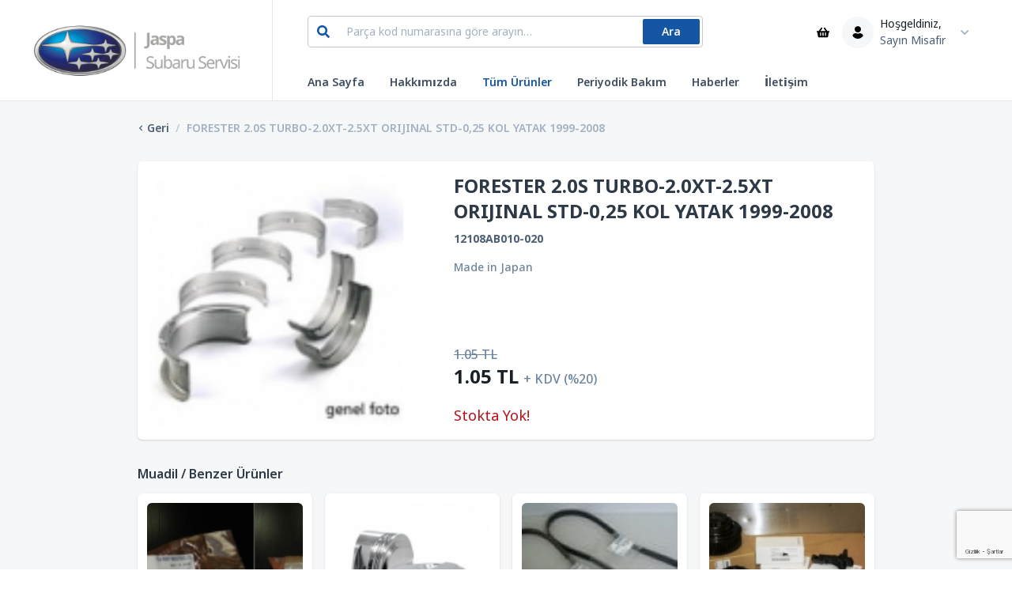

--- FILE ---
content_type: text/html; charset=utf-8
request_url: https://jaspasubaru.com/urunler/forester-20s-turbo-20xt-25xt-orijinal-std-025-kol-yatak-1999-2008
body_size: 7437
content:
<!DOCTYPE html><html lang="tr"><head><script async="" src="https://www.googletagmanager.com/gtag/js?id=UA-1000086-1"></script><script>
            window.dataLayer = window.dataLayer || [];
            function gtag(){dataLayer.push(arguments);}
            gtag('js', new Date());
            gtag('config', 'UA-1000086-1', {
              page_path: window.location.pathname,
            });
            </script><link rel="preconnect" href="https://use.typekit.net" crossorigin /><meta charSet="utf-8"/><link rel="icon" type="image/png" href="/img/favicon.png"/><meta name="viewport" content="width=device-width, initial-scale=1.0, maximum-scale=1.0, user-scalable=no"/><link rel="stylesheet" data-href="https://use.typekit.net/esn3qhn.css" data-optimized-fonts="true"/><title>FORESTER 2.0S TURBO-2.0XT-2.5XT ORIJINAL STD-0,25 KOL YATAK 1999-2008 - Jaspa</title><meta name="description" content="FORESTER 2.0S TURBO-2.0XT-2.5XT ORIJINAL STD-0,25 KOL YATAK 1999-2008"/><meta name="next-head-count" content="6"/><link rel="preload" href="/_next/static/css/4836ef6dacf2b3a86e64.css" as="style"/><link rel="stylesheet" href="/_next/static/css/4836ef6dacf2b3a86e64.css" data-n-g=""/><link rel="preload" href="/_next/static/css/711f43df9a330708d75d.css" as="style"/><link rel="stylesheet" href="/_next/static/css/711f43df9a330708d75d.css" data-n-p=""/><noscript data-n-css=""></noscript><script defer="" nomodule="" src="/_next/static/chunks/polyfills-a54b4f32bdc1ef890ddd.js"></script><script src="/_next/static/chunks/webpack-0cb069610457c13661fc.js" defer=""></script><script src="/_next/static/chunks/framework-2191d16384373197bc0a.js" defer=""></script><script src="/_next/static/chunks/main-222191e14496d29481e0.js" defer=""></script><script src="/_next/static/chunks/pages/_app-56aebd2d68411c76a8cb.js" defer=""></script><script src="/_next/static/chunks/213-04423c2200fc38f34eef.js" defer=""></script><script src="/_next/static/chunks/pages/urunler/%5Bid%5D-cc9d70862a8ff049a60f.js" defer=""></script><script src="/_next/static/WROy-7uM3xrIM_h-r2rV9/_buildManifest.js" defer=""></script><script src="/_next/static/WROy-7uM3xrIM_h-r2rV9/_ssgManifest.js" defer=""></script><style data-href="https://use.typekit.net/esn3qhn.css">@import url("https://p.typekit.net/p.css?s=1&k=esn3qhn&ht=tk&f=40409.40411.40413.40415&a=61834386&app=typekit&e=css");@font-face{font-family:"noto-sans";src:url("https://use.typekit.net/af/74b049/00000000000000007735b97f/30/l?primer=7cdcb44be4a7db8877ffa5c0007b8dd865b3bbc383831fe2ea177f62257a9191&fvd=n4&v=3") format("woff2"),url("https://use.typekit.net/af/74b049/00000000000000007735b97f/30/d?primer=7cdcb44be4a7db8877ffa5c0007b8dd865b3bbc383831fe2ea177f62257a9191&fvd=n4&v=3") format("woff"),url("https://use.typekit.net/af/74b049/00000000000000007735b97f/30/a?primer=7cdcb44be4a7db8877ffa5c0007b8dd865b3bbc383831fe2ea177f62257a9191&fvd=n4&v=3") format("opentype");font-display:auto;font-style:normal;font-weight:400;font-stretch:normal}@font-face{font-family:"noto-sans";src:url("https://use.typekit.net/af/9edcf7/00000000000000007735b988/30/l?primer=7cdcb44be4a7db8877ffa5c0007b8dd865b3bbc383831fe2ea177f62257a9191&fvd=n5&v=3") format("woff2"),url("https://use.typekit.net/af/9edcf7/00000000000000007735b988/30/d?primer=7cdcb44be4a7db8877ffa5c0007b8dd865b3bbc383831fe2ea177f62257a9191&fvd=n5&v=3") format("woff"),url("https://use.typekit.net/af/9edcf7/00000000000000007735b988/30/a?primer=7cdcb44be4a7db8877ffa5c0007b8dd865b3bbc383831fe2ea177f62257a9191&fvd=n5&v=3") format("opentype");font-display:auto;font-style:normal;font-weight:500;font-stretch:normal}@font-face{font-family:"noto-sans";src:url("https://use.typekit.net/af/e5635b/00000000000000007735b98f/30/l?primer=7cdcb44be4a7db8877ffa5c0007b8dd865b3bbc383831fe2ea177f62257a9191&fvd=n6&v=3") format("woff2"),url("https://use.typekit.net/af/e5635b/00000000000000007735b98f/30/d?primer=7cdcb44be4a7db8877ffa5c0007b8dd865b3bbc383831fe2ea177f62257a9191&fvd=n6&v=3") format("woff"),url("https://use.typekit.net/af/e5635b/00000000000000007735b98f/30/a?primer=7cdcb44be4a7db8877ffa5c0007b8dd865b3bbc383831fe2ea177f62257a9191&fvd=n6&v=3") format("opentype");font-display:auto;font-style:normal;font-weight:600;font-stretch:normal}@font-face{font-family:"noto-sans";src:url("https://use.typekit.net/af/dde969/00000000000000007735b995/30/l?primer=7cdcb44be4a7db8877ffa5c0007b8dd865b3bbc383831fe2ea177f62257a9191&fvd=n7&v=3") format("woff2"),url("https://use.typekit.net/af/dde969/00000000000000007735b995/30/d?primer=7cdcb44be4a7db8877ffa5c0007b8dd865b3bbc383831fe2ea177f62257a9191&fvd=n7&v=3") format("woff"),url("https://use.typekit.net/af/dde969/00000000000000007735b995/30/a?primer=7cdcb44be4a7db8877ffa5c0007b8dd865b3bbc383831fe2ea177f62257a9191&fvd=n7&v=3") format("opentype");font-display:auto;font-style:normal;font-weight:700;font-stretch:normal}.tk-noto-sans{font-family:"noto-sans",sans-serif}</style></head><body><div id="__next"><div class="min-h-screen w-full flex flex-col bg-main"><header class="bg-white w-full border-b border-gray-100 sticky top-0 z-header"><div class="container-fluid px-0 flex items-stretch"><div class="px-10 pr-0 pl-4 sm:pl-10 sm:pr-10 py-6 sm:border-r flex items-center border-gray-100"><a class="flex items-center justify-center w-full" href="/"><figure><img src="/img/jaspa-logo.png" alt="Jaspa Subaru Logo" class="max-w-[84px] xs:max-w-[184px] md:max-h-[72px] md:max-w-full w-auto h-auto hidden xs:block"/><img src="/img/jaspa-logo-mobile.png" alt="Jaspa Subaru Logo" class="block xs:hidden max-h-16"/></figure></a></div><div class="px-4 sm:px-11 flex-1 flex flex-col "><div class="py-5 flex justify-between"><form class="relative w-full max-w-[500px] h-10 hidden md:block"><svg stroke="currentColor" fill="currentColor" stroke-width="0" viewBox="0 0 512 512" class="left-3 h-full absolute text-accent-500" height="1em" width="1em" xmlns="http://www.w3.org/2000/svg"><path d="M505 442.7L405.3 343c-4.5-4.5-10.6-7-17-7H372c27.6-35.3 44-79.7 44-128C416 93.1 322.9 0 208 0S0 93.1 0 208s93.1 208 208 208c48.3 0 92.7-16.4 128-44v16.3c0 6.4 2.5 12.5 7 17l99.7 99.7c9.4 9.4 24.6 9.4 33.9 0l28.3-28.3c9.4-9.4 9.4-24.6.1-34zM208 336c-70.7 0-128-57.2-128-128 0-70.7 57.2-128 128-128 70.7 0 128 57.2 128 128 0 70.7-57.2 128-128 128z"></path></svg><input type="text" placeholder="Parça kod numarasına göre arayın…" class="absolute rounded border border-gray-200 focus:border-opacity-10 inset-0 w-full h-full z-0 pl-12 bg-transparent placeholder-gray-300 text-h6 focus:outline-none focus:ring-2 ring-accent-500/50 transition" value=""/><div class="right-1 absolute h-full flex"><button class="px-6 py-2 rounded-md inline-flex justify-center items-center focus:outline-none space-x-2 transition text-center font-semibold flex-nowrap whitespace-nowrap bg-accent-500 text-main hover:bg-accent-300 active:bg-accent-700 text-sm px-4 py-1.5 rounded-sm my-auto outline-none">Ara</button></div><button type="button" class="hidden right-20 h-full absolute text-gray-300 text-sm outline-none"><svg stroke="currentColor" fill="currentColor" stroke-width="0" viewBox="0 0 352 512" height="1em" width="1em" xmlns="http://www.w3.org/2000/svg"><path d="M242.72 256l100.07-100.07c12.28-12.28 12.28-32.19 0-44.48l-22.24-22.24c-12.28-12.28-32.19-12.28-44.48 0L176 189.28 75.93 89.21c-12.28-12.28-32.19-12.28-44.48 0L9.21 111.45c-12.28 12.28-12.28 32.19 0 44.48L109.28 256 9.21 356.07c-12.28 12.28-12.28 32.19 0 44.48l22.24 22.24c12.28 12.28 32.2 12.28 44.48 0L176 322.72l100.07 100.07c12.28 12.28 32.2 12.28 44.48 0l22.24-22.24c12.28-12.28 12.28-32.19 0-44.48L242.72 256z"></path></svg></button></form><div class="flex items-center space-x-2 ml-auto"><button aria-label="Ara" class="p-2 md:hidden"><svg stroke="currentColor" fill="currentColor" stroke-width="0" viewBox="0 0 512 512" height="1em" width="1em" xmlns="http://www.w3.org/2000/svg"><path d="M505 442.7L405.3 343c-4.5-4.5-10.6-7-17-7H372c27.6-35.3 44-79.7 44-128C416 93.1 322.9 0 208 0S0 93.1 0 208s93.1 208 208 208c48.3 0 92.7-16.4 128-44v16.3c0 6.4 2.5 12.5 7 17l99.7 99.7c9.4 9.4 24.6 9.4 33.9 0l28.3-28.3c9.4-9.4 9.4-24.6.1-34zM208 336c-70.7 0-128-57.2-128-128 0-70.7 57.2-128 128-128 70.7 0 128 57.2 128 128 0 70.7-57.2 128-128 128z"></path></svg></button><div class="relative"><button aria-label="Sepet" class="p-2 focus:outline-none"><svg stroke="currentColor" fill="currentColor" stroke-width="0" viewBox="0 0 576 512" height="1em" width="1em" xmlns="http://www.w3.org/2000/svg"><path d="M576 216v16c0 13.255-10.745 24-24 24h-8l-26.113 182.788C514.509 462.435 494.257 480 470.37 480H105.63c-23.887 0-44.139-17.565-47.518-41.212L32 256h-8c-13.255 0-24-10.745-24-24v-16c0-13.255 10.745-24 24-24h67.341l106.78-146.821c10.395-14.292 30.407-17.453 44.701-7.058 14.293 10.395 17.453 30.408 7.058 44.701L170.477 192h235.046L326.12 82.821c-10.395-14.292-7.234-34.306 7.059-44.701 14.291-10.395 34.306-7.235 44.701 7.058L484.659 192H552c13.255 0 24 10.745 24 24zM312 392V280c0-13.255-10.745-24-24-24s-24 10.745-24 24v112c0 13.255 10.745 24 24 24s24-10.745 24-24zm112 0V280c0-13.255-10.745-24-24-24s-24 10.745-24 24v112c0 13.255 10.745 24 24 24s24-10.745 24-24zm-224 0V280c0-13.255-10.745-24-24-24s-24 10.745-24 24v112c0 13.255 10.745 24 24 24s24-10.745 24-24z"></path></svg></button></div><div class="relative"><button aria-label="Kullanıcı Menüsü" class="focus:outline-none flex items-center space-x-2"><svg stroke="currentColor" fill="currentColor" stroke-width="0" viewBox="0 0 448 512" class="p-3 rounded-full bg-main box-content" height="1em" width="1em" xmlns="http://www.w3.org/2000/svg"><path d="M224 256c70.7 0 128-57.3 128-128S294.7 0 224 0 96 57.3 96 128s57.3 128 128 128zm89.6 32h-16.7c-22.2 10.2-46.9 16-72.9 16s-50.6-5.8-72.9-16h-16.7C60.2 288 0 348.2 0 422.4V464c0 26.5 21.5 48 48 48h352c26.5 0 48-21.5 48-48v-41.6c0-74.2-60.2-134.4-134.4-134.4z"></path></svg><div class="hidden sm:flex sm:flex-col text-left text-small text-gray-500"><span class="text-secondary">Hoşgeldiniz,</span><span class="whitespace-nowrap">Sayın Misafir</span></div><svg xmlns="http://www.w3.org/2000/svg" width="32" height="32" viewBox="0 0 32 32" class="text-gray-300"><defs><style>.prefix__a{fill:transparent}</style></defs><path class="prefix__a" d="M0 0h32v32H0z"></path><path class="prefix__a" d="M2 2h28v28H2z"></path><path d="M15.751 18.939l-4.4-4.4a.543.543 0 010-.769l.513-.513a.543.543 0 01.768 0l3.5 3.488 3.5-3.488a.543.543 0 01.768 0l.513.513a.543.543 0 010 .769l-4.4 4.4a.544.544 0 01-.762 0z" fill="currentColor"></path></svg></button></div></div></div><div class="flex-1 py-3"><nav class="space-x-8 font-normal text-h6 text-gray-600 text-right md:text-left"><button class="px-6 py-2 rounded-md inline-flex justify-center items-center focus:outline-none space-x-2 transition text-center font-semibold flex-nowrap whitespace-nowrap bg-main text-gray-200 hover:bg-gray-100 bg-main !text-gray-500 text-base p-1 font-normal rounded-full space-x-3"><span>Menü</span> <svg stroke="currentColor" fill="currentColor" stroke-width="0" viewBox="0 0 448 512" height="1em" width="1em" xmlns="http://www.w3.org/2000/svg"><path d="M16 132h416c8.837 0 16-7.163 16-16V76c0-8.837-7.163-16-16-16H16C7.163 60 0 67.163 0 76v40c0 8.837 7.163 16 16 16zm0 160h416c8.837 0 16-7.163 16-16v-40c0-8.837-7.163-16-16-16H16c-8.837 0-16 7.163-16 16v40c0 8.837 7.163 16 16 16zm0 160h416c8.837 0 16-7.163 16-16v-40c0-8.837-7.163-16-16-16H16c-8.837 0-16 7.163-16 16v40c0 8.837 7.163 16 16 16z"></path></svg></button></nav></div></div></div></header><main class="flex-1"><div class="h-full"><div class="container-responsive"><div class="w-full mt-6 mb-8"><ol class="flex font-semibold text-gray-500 text-sm items-center space-x-2" itemscope="" itemType="https://schema.org/BreadcrumbList"><li class="flex items-center space-x-2 false" itemProp="itemListElement" itemscope="" itemType="https://schema.org/ListItem"><a itemProp="item" class="inline-flex items-center space-x-1" href="/urunler"><svg stroke="currentColor" fill="currentColor" stroke-width="0" viewBox="0 0 320 512" class="text-[8px]" height="1em" width="1em" xmlns="http://www.w3.org/2000/svg"><path d="M34.52 239.03L228.87 44.69c9.37-9.37 24.57-9.37 33.94 0l22.67 22.67c9.36 9.36 9.37 24.52.04 33.9L131.49 256l154.02 154.75c9.34 9.38 9.32 24.54-.04 33.9l-22.67 22.67c-9.37 9.37-24.57 9.37-33.94 0L34.52 272.97c-9.37-9.37-9.37-24.57 0-33.94z"></path></svg><span itemProp="name">Geri</span><meta itemProp="position" content="1"/></a><span class="text-gray-200">/</span></li><li class="flex items-center space-x-2 text-gray-300" itemProp="itemListElement" itemscope="" itemType="https://schema.org/ListItem"><a itemProp="item" class="inline-flex items-center space-x-1" href="/urunler/forester-20s-turbo-20xt-25xt-orijinal-std-025-kol-yatak-1999-2008"><span itemProp="name">FORESTER 2.0S TURBO-2.0XT-2.5XT ORIJINAL STD-0,25 KOL YATAK 1999-2008</span><meta itemProp="position" content="2"/></a></li></ol></div></div><div class="container-responsive space-y-4"><div class="w-full p-4 bg-white rounded-md shadow flex flex-col md:flex-row align-center items-stretch space-x-2 space-y-16 md:space-y-0 md:space-x-16"><figure class="w-full h-80 max-w-xs self-center"><img src="https://jaspastorage.blob.core.windows.net/productmainimages/img_urun/0ab4b18bef48101e58fb45bf0d658026.jpg" alt="FORESTER 2.0S TURBO-2.0XT-2.5XT ORIJINAL STD-0,25 KOL YATAK 1999-2008" class="w-full h-full object-cover rounded-md"/></figure><div class="flex-1 flex flex-col items-stretch justify-between space-y-4"><div class="space-y-4"><div><h1 class="text-gray-700 font-bold text-2xl">FORESTER 2.0S TURBO-2.0XT-2.5XT ORIJINAL STD-0,25 KOL YATAK 1999-2008</h1><p class="font-bold text-gray-500 text-sm mt-2">12108AB010-020</p></div><div class="text-gray-400 font-medium text-sm"><p>Made in Japan</p></div></div><div class="space-y-4"><div><p class="font-medium text-base text-gray-400 line-through">1.05<!-- --> TL</p><p class="text-secondary font-bold text-2xl">1.05<!-- --> TL <span class="text-gray-400 font-medium text-base">+ KDV (%20)</span></p></div><div class="hidden items-center space-x-[2px]"><button class="px-6 py-2 rounded-md inline-flex justify-center items-center focus:outline-none space-x-2 transition text-center font-semibold flex-nowrap whitespace-nowrap bg-main text-gray-200 hover:bg-gray-100 border border-gray-100 rounded-md !p-0 w-8 h-8 text-sm"><svg stroke="currentColor" fill="currentColor" stroke-width="0" viewBox="0 0 448 512" height="1em" width="1em" xmlns="http://www.w3.org/2000/svg"><path d="M416 208H32c-17.67 0-32 14.33-32 32v32c0 17.67 14.33 32 32 32h384c17.67 0 32-14.33 32-32v-32c0-17.67-14.33-32-32-32z"></path></svg></button><input type="text" class="h-8 w-14 bg-main border border-gray-100 rounded-md text-center focus:outline-none focus:bg-gray-100" value="1"/><button class="px-6 py-2 rounded-md inline-flex justify-center items-center focus:outline-none space-x-2 transition text-center font-semibold flex-nowrap whitespace-nowrap bg-main text-gray-200 hover:bg-gray-100 border border-gray-100 rounded-md !p-0 w-8 h-8 text-sm"><svg stroke="currentColor" fill="currentColor" stroke-width="0" viewBox="0 0 448 512" height="1em" width="1em" xmlns="http://www.w3.org/2000/svg"><path d="M416 208H272V64c0-17.67-14.33-32-32-32h-32c-17.67 0-32 14.33-32 32v144H32c-17.67 0-32 14.33-32 32v32c0 17.67 14.33 32 32 32h144v144c0 17.67 14.33 32 32 32h32c17.67 0 32-14.33 32-32V304h144c17.67 0 32-14.33 32-32v-32c0-17.67-14.33-32-32-32z"></path></svg></button></div><div class="mt-4 text-lg text-red-500">Stokta Yok!</div></div></div></div></div><div class="container-responsive mt-8 mb-24"><h4 class="font-semibold text-gray-700 text-base">Muadil / Benzer Ürünler</h4><div class="grid grid-cols-1 xs:grid-cols-2 md:grid-cols-4 gap-4 mt-3"><a class="bg-white rounded-md p-3 flex flex-col space-y-4 group shadow relative" href="/urunler/forester-20-turbo-triger-avare-rulman-1999-2002"><figure class="flex-none h-48 w-full overflow-hidden rounded-t-md !mt-0"><img src="https://jaspastorage.blob.core.windows.net/productmainimages/img_urun/4b803fe099c367c66ab19b7467c078cf.jpg" alt="13073AA200" class="object-cover h-full w-full transition transform group-hover:scale-105"/></figure><div class="flex-1 space-y-2 uppercase"><h3 class="text-base font-semibold text-gray-600 leading-6">FORESTER 2.0 TURBO TRİGER AVARE RULMAN 1999-2002</h3><span class="text-sm text-gray-400">13073AA200</span></div><footer class="flex justify-between items-center"><div class="flex flex-col"><span class="text-gray-400 font-medium text-xs line-through">2,545.62 TL</span><p class="font-bold text-secondary text-base">2,443.80 TL <span class="text-gray-400 text-sm font-normal">+KDV</span></p></div><button class="px-6 py-2 rounded-md inline-flex justify-center items-center focus:outline-none space-x-2 transition text-center font-semibold flex-nowrap whitespace-nowrap bg-main text-gray-200 hover:bg-gray-100 relative transition group-hover:bg-accent-500 group-hover:text-white" aria-label="Sepete Ekle"><svg stroke="currentColor" fill="currentColor" stroke-width="0" viewBox="0 0 576 512" height="1em" width="1em" xmlns="http://www.w3.org/2000/svg"><path d="M528.12 301.319l47.273-208C578.806 78.301 567.391 64 551.99 64H159.208l-9.166-44.81C147.758 8.021 137.93 0 126.529 0H24C10.745 0 0 10.745 0 24v16c0 13.255 10.745 24 24 24h69.883l70.248 343.435C147.325 417.1 136 435.222 136 456c0 30.928 25.072 56 56 56s56-25.072 56-56c0-15.674-6.447-29.835-16.824-40h209.647C430.447 426.165 424 440.326 424 456c0 30.928 25.072 56 56 56s56-25.072 56-56c0-22.172-12.888-41.332-31.579-50.405l5.517-24.276c3.413-15.018-8.002-29.319-23.403-29.319H218.117l-6.545-32h293.145c11.206 0 20.92-7.754 23.403-18.681z"></path></svg></button></footer></a><a class="bg-white rounded-md p-3 flex flex-col space-y-4 group shadow relative" href="/urunler/forester-20s-turbo-orijinal-piston-025-1999-2002"><figure class="flex-none h-48 w-full overflow-hidden rounded-t-md !mt-0"><img src="https://jaspastorage.blob.core.windows.net/productmainimages/img_urun/4585d5736d41459708986bbb8774077f.jpg" alt="12006AB290" class="object-cover h-full w-full transition transform group-hover:scale-105"/></figure><div class="flex-1 space-y-2 uppercase"><h3 class="text-base font-semibold text-gray-600 leading-6">FORESTER 2.0S TURBO ORIJINAL PİSTON  0.25 1999-2002</h3><span class="text-sm text-gray-400">12006AB290</span></div><footer class="flex justify-between items-center"><div class="flex flex-col"><span class="text-gray-400 font-medium text-xs line-through">3,695.07 TL</span><p class="font-bold text-secondary text-base">3,547.27 TL <span class="text-gray-400 text-sm font-normal">+KDV</span></p></div><button class="px-6 py-2 rounded-md inline-flex justify-center items-center focus:outline-none space-x-2 transition text-center font-semibold flex-nowrap whitespace-nowrap bg-main text-gray-200 hover:bg-gray-100 relative transition group-hover:bg-accent-500 group-hover:text-white" aria-label="Sepete Ekle"><svg stroke="currentColor" fill="currentColor" stroke-width="0" viewBox="0 0 576 512" height="1em" width="1em" xmlns="http://www.w3.org/2000/svg"><path d="M528.12 301.319l47.273-208C578.806 78.301 567.391 64 551.99 64H159.208l-9.166-44.81C147.758 8.021 137.93 0 126.529 0H24C10.745 0 0 10.745 0 24v16c0 13.255 10.745 24 24 24h69.883l70.248 343.435C147.325 417.1 136 435.222 136 456c0 30.928 25.072 56 56 56s56-25.072 56-56c0-15.674-6.447-29.835-16.824-40h209.647C430.447 426.165 424 440.326 424 456c0 30.928 25.072 56 56 56s56-25.072 56-56c0-22.172-12.888-41.332-31.579-50.405l5.517-24.276c3.413-15.018-8.002-29.319-23.403-29.319H218.117l-6.545-32h293.145c11.206 0 20.92-7.754 23.403-18.681z"></path></svg></button></footer></a><a class="bg-white rounded-md p-3 flex flex-col space-y-4 group shadow relative" href="/urunler/forester-20x-25xt-orijinal-motor-kayisi-2007-2008"><figure class="flex-none h-48 w-full overflow-hidden rounded-t-md !mt-0"><img src="https://jaspastorage.blob.core.windows.net/productmainimages/img_urun/3a8aa555333df776605df7da3db8007f.jpg" alt="809218460" class="object-cover h-full w-full transition transform group-hover:scale-105"/></figure><div class="flex-1 space-y-2 uppercase"><h3 class="text-base font-semibold text-gray-600 leading-6">FORESTER 2.0X-2.5XT ORIJINAL MOTOR KAYIŞI 2007-2008</h3><span class="text-sm text-gray-400">809218460</span></div><footer class="flex justify-between items-center"><div class="flex flex-col"><span class="text-gray-400 font-medium text-xs line-through">949.91 TL</span><p class="font-bold text-secondary text-base">904.68 TL <span class="text-gray-400 text-sm font-normal">+KDV</span></p></div><button class="px-6 py-2 rounded-md inline-flex justify-center items-center focus:outline-none space-x-2 transition text-center font-semibold flex-nowrap whitespace-nowrap bg-main text-gray-200 hover:bg-gray-100 relative transition group-hover:bg-accent-500 group-hover:text-white" aria-label="Sepete Ekle"><svg stroke="currentColor" fill="currentColor" stroke-width="0" viewBox="0 0 576 512" height="1em" width="1em" xmlns="http://www.w3.org/2000/svg"><path d="M528.12 301.319l47.273-208C578.806 78.301 567.391 64 551.99 64H159.208l-9.166-44.81C147.758 8.021 137.93 0 126.529 0H24C10.745 0 0 10.745 0 24v16c0 13.255 10.745 24 24 24h69.883l70.248 343.435C147.325 417.1 136 435.222 136 456c0 30.928 25.072 56 56 56s56-25.072 56-56c0-15.674-6.447-29.835-16.824-40h209.647C430.447 426.165 424 440.326 424 456c0 30.928 25.072 56 56 56s56-25.072 56-56c0-22.172-12.888-41.332-31.579-50.405l5.517-24.276c3.413-15.018-8.002-29.319-23.403-29.319H218.117l-6.545-32h293.145c11.206 0 20.92-7.754 23.403-18.681z"></path></svg></button></footer></a><a class="bg-white rounded-md p-3 flex flex-col space-y-4 group shadow relative" href="/urunler/forester-20-turbo-orijinal-ekzantrik-disli-sag-alt-1999-2008"><figure class="flex-none h-48 w-full overflow-hidden rounded-t-md !mt-0"><img src="https://jaspastorage.blob.core.windows.net/productmainimages/img_urun/0f59a351f3d75fac19487f99db417cbd.jpg" alt="13049AA041" class="object-cover h-full w-full transition transform group-hover:scale-105"/></figure><div class="flex-1 space-y-2 uppercase"><h3 class="text-base font-semibold text-gray-600 leading-6">FORESTER 2.0 TURBO ORIJINAL EKZANTRİK DİŞLİ SAĞ ALT 1999-2008</h3><span class="text-sm text-gray-400">13049AA041</span></div><footer class="flex justify-between items-center"><div class="flex flex-col"><span class="text-gray-400 font-medium text-xs line-through">4,442.66 TL</span><p class="font-bold text-secondary text-base">4,264.95 TL <span class="text-gray-400 text-sm font-normal">+KDV</span></p></div><button class="px-6 py-2 rounded-md inline-flex justify-center items-center focus:outline-none space-x-2 transition text-center font-semibold flex-nowrap whitespace-nowrap bg-main text-gray-200 hover:bg-gray-100 relative transition group-hover:bg-accent-500 group-hover:text-white" aria-label="Sepete Ekle"><svg stroke="currentColor" fill="currentColor" stroke-width="0" viewBox="0 0 576 512" height="1em" width="1em" xmlns="http://www.w3.org/2000/svg"><path d="M528.12 301.319l47.273-208C578.806 78.301 567.391 64 551.99 64H159.208l-9.166-44.81C147.758 8.021 137.93 0 126.529 0H24C10.745 0 0 10.745 0 24v16c0 13.255 10.745 24 24 24h69.883l70.248 343.435C147.325 417.1 136 435.222 136 456c0 30.928 25.072 56 56 56s56-25.072 56-56c0-15.674-6.447-29.835-16.824-40h209.647C430.447 426.165 424 440.326 424 456c0 30.928 25.072 56 56 56s56-25.072 56-56c0-22.172-12.888-41.332-31.579-50.405l5.517-24.276c3.413-15.018-8.002-29.319-23.403-29.319H218.117l-6.545-32h293.145c11.206 0 20.92-7.754 23.403-18.681z"></path></svg></button></footer></a></div></div></div></main><div class="fixed bottom-8 right-8 space-y-4 max-w-md sm:max-w-xs z-10"></div><div class="flex flex-col bg-white"><div class="container-responsive grid gap-x-4 grid-cols-3"><div class="flex flex-col md:py-12 pb-6 py-12 md:col-span-2 col-span-full"><h5 class="text-gray-700 font-bold text-h4">Güvenli Ödeme Seçenekleri</h5><div class="flex flex-wrap items-center mt-5"><img src="/img/iyzico/logo_band_colored.svg" alt="İyzico ile öde" class="max-h-10 h-full mr-8 mt-4"/></div></div><div class="flex flex-col space-y-9 md:py-12 pt-6 py-12 md:col-span-1 col-span-full"><h5 class="text-gray-700 font-bold text-h4">Teslimat</h5><div><img src="/img/yurticikargo.png" alt="Yurtiçi Kargo" class="max-h-10 h-full"/></div></div></div><footer class="border-t border-gray-100 text-sm"><div class="container-responsive py-12"><div class="grid grid-cols-11 gap-8 place-items-start"><div class="md:col-span-3 sm:col-span-5 col-span-full flex flex-wrap flex-col space-y-8"><figure><img src="/img/jaspa-logo.png" alt="Subaru Logo" class="max-w-[196px] w-full h-auto -ml-1"/></figure><p class="text-gray-400 text-xs"></p></div><div class="md:col-span-2 sm:col-span-3 col-span-full pt-4"><div class="flex flex-col space-y-6"><h5 class="text-base text-gray-600 font-bold">Hızlı Linkler</h5><div class="flex flex-col text-small text-gray-700 space-y-2 items-start"><a href="/">Anasayfa</a><a href="/hakkimizda">Hakkımızda</a><a href="/urunler">Tüm Parçalar</a><a href="/iletisim">İletişim</a></div></div></div><div class="md:col-span-2 sm:col-span-3 col-span-full pt-4"><div class="flex flex-col space-y-6"><h5 class="text-base text-gray-600 font-bold">Hakkımızda</h5><div class="flex flex-col text-small text-gray-700 space-y-2 items-start"><a href="/teslimat-ve-iade">Teslimat ve İade</a></div></div></div><div class="md:col-span-4 sm:col-span-7 col-span-full pt-4 relative"><div class="absolute inset-0 bg-no-repeat bg-center opacity-30" style="background-image:url(/img/world.png)"></div><div class="flex flex-col space-y-6 relative"><h5 class="text-base text-gray-600 font-bold">Bize Ulaşın</h5><div class="flex flex-col text-small text-gray-700 space-y-2"><div class="grid grid-cols-12"><div class="col-span-3"><h6 class="text-gray-400 font-bold">Adres:</h6></div><div class="col-span-9"><p class="whitespace-normal"></p></div></div><div class="grid grid-cols-12"><div class="col-span-3"><h6 class="text-gray-400 font-bold">Telefon:</h6></div><div class="col-span-9"><p></p><p></p></div></div><div class="grid grid-cols-12"><div class="col-span-3"><h6 class="text-gray-400 font-bold">Fax:</h6></div><div class="col-span-9"><p></p></div></div><a class="px-6 py-2 rounded-md inline-flex justify-center items-center focus:outline-none space-x-2 transition text-center font-semibold flex-nowrap whitespace-nowrap bg-transparent border border-accent-500 text-accent-500 hover:bg-accent-500 hover:text-main border w-full py-4 mt-6" href="https://api.whatsapp.com/send?phone=null">Şimdi Mesaj Gönder<svg stroke="currentColor" fill="currentColor" stroke-width="0" viewBox="0 0 448 512" class="ml-2 text-lg" height="1em" width="1em" xmlns="http://www.w3.org/2000/svg"><path d="M380.9 97.1C339 55.1 283.2 32 223.9 32c-122.4 0-222 99.6-222 222 0 39.1 10.2 77.3 29.6 111L0 480l117.7-30.9c32.4 17.7 68.9 27 106.1 27h.1c122.3 0 224.1-99.6 224.1-222 0-59.3-25.2-115-67.1-157zm-157 341.6c-33.2 0-65.7-8.9-94-25.7l-6.7-4-69.8 18.3L72 359.2l-4.4-7c-18.5-29.4-28.2-63.3-28.2-98.2 0-101.7 82.8-184.5 184.6-184.5 49.3 0 95.6 19.2 130.4 54.1 34.8 34.9 56.2 81.2 56.1 130.5 0 101.8-84.9 184.6-186.6 184.6zm101.2-138.2c-5.5-2.8-32.8-16.2-37.9-18-5.1-1.9-8.8-2.8-12.5 2.8-3.7 5.6-14.3 18-17.6 21.8-3.2 3.7-6.5 4.2-12 1.4-32.6-16.3-54-29.1-75.5-66-5.7-9.8 5.7-9.1 16.3-30.3 1.8-3.7.9-6.9-.5-9.7-1.4-2.8-12.5-30.1-17.1-41.2-4.5-10.8-9.1-9.3-12.5-9.5-3.2-.2-6.9-.2-10.6-.2-3.7 0-9.7 1.4-14.8 6.9-5.1 5.6-19.4 19-19.4 46.3 0 27.3 19.9 53.7 22.6 57.4 2.8 3.7 39.1 59.7 94.8 83.8 35.2 15.2 49 16.5 66.6 13.9 10.7-1.6 32.8-13.4 37.4-26.4 4.6-13 4.6-24.1 3.2-26.4-1.3-2.5-5-3.9-10.5-6.6z"></path></svg></a></div></div></div></div></div><p class="text-center text-gray-500 text-sm font-bold py-6">Tüm Hakkı Saklıdır. Jaspa 2021</p></footer></div></div></div><script id="__NEXT_DATA__" type="application/json">{"props":{"pageProps":{"product":{"metaDescription":null,"metaKeywords":null,"metaTitle":null,"subDescription":"","productOrigin":"Made in Japan","images":null,"similarProducts":[{"id":"78ec831f-777c-4070-9a74-f0acc72d7622","name":"13073AA200","productCode":"13073AA200","status":0,"netPrice":"2,545.62","discountedNetPrice":"2,443.80","description":"FORESTER 2.0 TURBO TRİGER AVARE RULMAN 1999-2002","imageSource":"https://jaspastorage.blob.core.windows.net/productmainimages/img_urun/4b803fe099c367c66ab19b7467c078cf.jpg","productInventory":100,"vatRate":20,"urlName":"forester-20-turbo-triger-avare-rulman-1999-2002","isDiscount":true,"createdOn":1633701100,"isNew":true},{"id":"86050998-78db-48a2-9758-f46cf3baeb9a","name":"12006AB290","productCode":"12006AB290","status":0,"netPrice":"3,695.07","discountedNetPrice":"3,547.27","description":"FORESTER 2.0S TURBO ORIJINAL PİSTON  0.25 1999-2002","imageSource":"https://jaspastorage.blob.core.windows.net/productmainimages/img_urun/4585d5736d41459708986bbb8774077f.jpg","productInventory":100,"vatRate":20,"urlName":"forester-20s-turbo-orijinal-piston-025-1999-2002","isDiscount":true,"createdOn":1633701100,"isNew":true},{"id":"299ff2f9-2cf2-4734-830c-ca3b465e820c","name":"809218460","productCode":"809218460","status":0,"netPrice":"949.91","discountedNetPrice":"904.68","description":"FORESTER 2.0X-2.5XT ORIJINAL MOTOR KAYIŞI 2007-2008","imageSource":"https://jaspastorage.blob.core.windows.net/productmainimages/img_urun/3a8aa555333df776605df7da3db8007f.jpg","productInventory":100,"vatRate":20,"urlName":"forester-20x-25xt-orijinal-motor-kayisi-2007-2008","isDiscount":true,"createdOn":1633701100,"isNew":true},{"id":"d908904f-0868-4dd9-851d-d4db2732298f","name":"13049AA041","productCode":"13049AA041","status":0,"netPrice":"4,442.66","discountedNetPrice":"4,264.95","description":"FORESTER 2.0 TURBO ORIJINAL EKZANTRİK DİŞLİ SAĞ ALT 1999-2008","imageSource":"https://jaspastorage.blob.core.windows.net/productmainimages/img_urun/0f59a351f3d75fac19487f99db417cbd.jpg","productInventory":100,"vatRate":20,"urlName":"forester-20-turbo-orijinal-ekzantrik-disli-sag-alt-1999-2008","isDiscount":true,"createdOn":1633701100,"isNew":true}],"id":"574215ad-51bf-48f0-a44d-eeffb60aa878","name":"12108AB010-020","productCode":"12108AB010-020","status":0,"netPrice":"1.05","discountedNetPrice":"1.05","description":"FORESTER 2.0S TURBO-2.0XT-2.5XT ORIJINAL STD-0,25 KOL YATAK 1999-2008","imageSource":"https://jaspastorage.blob.core.windows.net/productmainimages/img_urun/0ab4b18bef48101e58fb45bf0d658026.jpg","productInventory":0,"vatRate":20,"urlName":"forester-20s-turbo-20xt-25xt-orijinal-std-025-kol-yatak-1999-2008","isDiscount":false,"createdOn":1633701100,"isNew":true}},"__N_SSP":true},"page":"/urunler/[id]","query":{"id":"forester-20s-turbo-20xt-25xt-orijinal-std-025-kol-yatak-1999-2008"},"buildId":"WROy-7uM3xrIM_h-r2rV9","isFallback":false,"gssp":true,"scriptLoader":[]}</script></body></html>

--- FILE ---
content_type: text/html; charset=utf-8
request_url: https://www.google.com/recaptcha/api2/anchor?ar=1&k=6LdE1VUcAAAAAIHFZ3Uld2GGuqWeZhLVEv36EgXQ&co=aHR0cHM6Ly9qYXNwYXN1YmFydS5jb206NDQz&hl=tr&v=N67nZn4AqZkNcbeMu4prBgzg&size=invisible&anchor-ms=20000&execute-ms=30000&cb=1c0qnp9upaa9
body_size: 48819
content:
<!DOCTYPE HTML><html dir="ltr" lang="tr"><head><meta http-equiv="Content-Type" content="text/html; charset=UTF-8">
<meta http-equiv="X-UA-Compatible" content="IE=edge">
<title>reCAPTCHA</title>
<style type="text/css">
/* cyrillic-ext */
@font-face {
  font-family: 'Roboto';
  font-style: normal;
  font-weight: 400;
  font-stretch: 100%;
  src: url(//fonts.gstatic.com/s/roboto/v48/KFO7CnqEu92Fr1ME7kSn66aGLdTylUAMa3GUBHMdazTgWw.woff2) format('woff2');
  unicode-range: U+0460-052F, U+1C80-1C8A, U+20B4, U+2DE0-2DFF, U+A640-A69F, U+FE2E-FE2F;
}
/* cyrillic */
@font-face {
  font-family: 'Roboto';
  font-style: normal;
  font-weight: 400;
  font-stretch: 100%;
  src: url(//fonts.gstatic.com/s/roboto/v48/KFO7CnqEu92Fr1ME7kSn66aGLdTylUAMa3iUBHMdazTgWw.woff2) format('woff2');
  unicode-range: U+0301, U+0400-045F, U+0490-0491, U+04B0-04B1, U+2116;
}
/* greek-ext */
@font-face {
  font-family: 'Roboto';
  font-style: normal;
  font-weight: 400;
  font-stretch: 100%;
  src: url(//fonts.gstatic.com/s/roboto/v48/KFO7CnqEu92Fr1ME7kSn66aGLdTylUAMa3CUBHMdazTgWw.woff2) format('woff2');
  unicode-range: U+1F00-1FFF;
}
/* greek */
@font-face {
  font-family: 'Roboto';
  font-style: normal;
  font-weight: 400;
  font-stretch: 100%;
  src: url(//fonts.gstatic.com/s/roboto/v48/KFO7CnqEu92Fr1ME7kSn66aGLdTylUAMa3-UBHMdazTgWw.woff2) format('woff2');
  unicode-range: U+0370-0377, U+037A-037F, U+0384-038A, U+038C, U+038E-03A1, U+03A3-03FF;
}
/* math */
@font-face {
  font-family: 'Roboto';
  font-style: normal;
  font-weight: 400;
  font-stretch: 100%;
  src: url(//fonts.gstatic.com/s/roboto/v48/KFO7CnqEu92Fr1ME7kSn66aGLdTylUAMawCUBHMdazTgWw.woff2) format('woff2');
  unicode-range: U+0302-0303, U+0305, U+0307-0308, U+0310, U+0312, U+0315, U+031A, U+0326-0327, U+032C, U+032F-0330, U+0332-0333, U+0338, U+033A, U+0346, U+034D, U+0391-03A1, U+03A3-03A9, U+03B1-03C9, U+03D1, U+03D5-03D6, U+03F0-03F1, U+03F4-03F5, U+2016-2017, U+2034-2038, U+203C, U+2040, U+2043, U+2047, U+2050, U+2057, U+205F, U+2070-2071, U+2074-208E, U+2090-209C, U+20D0-20DC, U+20E1, U+20E5-20EF, U+2100-2112, U+2114-2115, U+2117-2121, U+2123-214F, U+2190, U+2192, U+2194-21AE, U+21B0-21E5, U+21F1-21F2, U+21F4-2211, U+2213-2214, U+2216-22FF, U+2308-230B, U+2310, U+2319, U+231C-2321, U+2336-237A, U+237C, U+2395, U+239B-23B7, U+23D0, U+23DC-23E1, U+2474-2475, U+25AF, U+25B3, U+25B7, U+25BD, U+25C1, U+25CA, U+25CC, U+25FB, U+266D-266F, U+27C0-27FF, U+2900-2AFF, U+2B0E-2B11, U+2B30-2B4C, U+2BFE, U+3030, U+FF5B, U+FF5D, U+1D400-1D7FF, U+1EE00-1EEFF;
}
/* symbols */
@font-face {
  font-family: 'Roboto';
  font-style: normal;
  font-weight: 400;
  font-stretch: 100%;
  src: url(//fonts.gstatic.com/s/roboto/v48/KFO7CnqEu92Fr1ME7kSn66aGLdTylUAMaxKUBHMdazTgWw.woff2) format('woff2');
  unicode-range: U+0001-000C, U+000E-001F, U+007F-009F, U+20DD-20E0, U+20E2-20E4, U+2150-218F, U+2190, U+2192, U+2194-2199, U+21AF, U+21E6-21F0, U+21F3, U+2218-2219, U+2299, U+22C4-22C6, U+2300-243F, U+2440-244A, U+2460-24FF, U+25A0-27BF, U+2800-28FF, U+2921-2922, U+2981, U+29BF, U+29EB, U+2B00-2BFF, U+4DC0-4DFF, U+FFF9-FFFB, U+10140-1018E, U+10190-1019C, U+101A0, U+101D0-101FD, U+102E0-102FB, U+10E60-10E7E, U+1D2C0-1D2D3, U+1D2E0-1D37F, U+1F000-1F0FF, U+1F100-1F1AD, U+1F1E6-1F1FF, U+1F30D-1F30F, U+1F315, U+1F31C, U+1F31E, U+1F320-1F32C, U+1F336, U+1F378, U+1F37D, U+1F382, U+1F393-1F39F, U+1F3A7-1F3A8, U+1F3AC-1F3AF, U+1F3C2, U+1F3C4-1F3C6, U+1F3CA-1F3CE, U+1F3D4-1F3E0, U+1F3ED, U+1F3F1-1F3F3, U+1F3F5-1F3F7, U+1F408, U+1F415, U+1F41F, U+1F426, U+1F43F, U+1F441-1F442, U+1F444, U+1F446-1F449, U+1F44C-1F44E, U+1F453, U+1F46A, U+1F47D, U+1F4A3, U+1F4B0, U+1F4B3, U+1F4B9, U+1F4BB, U+1F4BF, U+1F4C8-1F4CB, U+1F4D6, U+1F4DA, U+1F4DF, U+1F4E3-1F4E6, U+1F4EA-1F4ED, U+1F4F7, U+1F4F9-1F4FB, U+1F4FD-1F4FE, U+1F503, U+1F507-1F50B, U+1F50D, U+1F512-1F513, U+1F53E-1F54A, U+1F54F-1F5FA, U+1F610, U+1F650-1F67F, U+1F687, U+1F68D, U+1F691, U+1F694, U+1F698, U+1F6AD, U+1F6B2, U+1F6B9-1F6BA, U+1F6BC, U+1F6C6-1F6CF, U+1F6D3-1F6D7, U+1F6E0-1F6EA, U+1F6F0-1F6F3, U+1F6F7-1F6FC, U+1F700-1F7FF, U+1F800-1F80B, U+1F810-1F847, U+1F850-1F859, U+1F860-1F887, U+1F890-1F8AD, U+1F8B0-1F8BB, U+1F8C0-1F8C1, U+1F900-1F90B, U+1F93B, U+1F946, U+1F984, U+1F996, U+1F9E9, U+1FA00-1FA6F, U+1FA70-1FA7C, U+1FA80-1FA89, U+1FA8F-1FAC6, U+1FACE-1FADC, U+1FADF-1FAE9, U+1FAF0-1FAF8, U+1FB00-1FBFF;
}
/* vietnamese */
@font-face {
  font-family: 'Roboto';
  font-style: normal;
  font-weight: 400;
  font-stretch: 100%;
  src: url(//fonts.gstatic.com/s/roboto/v48/KFO7CnqEu92Fr1ME7kSn66aGLdTylUAMa3OUBHMdazTgWw.woff2) format('woff2');
  unicode-range: U+0102-0103, U+0110-0111, U+0128-0129, U+0168-0169, U+01A0-01A1, U+01AF-01B0, U+0300-0301, U+0303-0304, U+0308-0309, U+0323, U+0329, U+1EA0-1EF9, U+20AB;
}
/* latin-ext */
@font-face {
  font-family: 'Roboto';
  font-style: normal;
  font-weight: 400;
  font-stretch: 100%;
  src: url(//fonts.gstatic.com/s/roboto/v48/KFO7CnqEu92Fr1ME7kSn66aGLdTylUAMa3KUBHMdazTgWw.woff2) format('woff2');
  unicode-range: U+0100-02BA, U+02BD-02C5, U+02C7-02CC, U+02CE-02D7, U+02DD-02FF, U+0304, U+0308, U+0329, U+1D00-1DBF, U+1E00-1E9F, U+1EF2-1EFF, U+2020, U+20A0-20AB, U+20AD-20C0, U+2113, U+2C60-2C7F, U+A720-A7FF;
}
/* latin */
@font-face {
  font-family: 'Roboto';
  font-style: normal;
  font-weight: 400;
  font-stretch: 100%;
  src: url(//fonts.gstatic.com/s/roboto/v48/KFO7CnqEu92Fr1ME7kSn66aGLdTylUAMa3yUBHMdazQ.woff2) format('woff2');
  unicode-range: U+0000-00FF, U+0131, U+0152-0153, U+02BB-02BC, U+02C6, U+02DA, U+02DC, U+0304, U+0308, U+0329, U+2000-206F, U+20AC, U+2122, U+2191, U+2193, U+2212, U+2215, U+FEFF, U+FFFD;
}
/* cyrillic-ext */
@font-face {
  font-family: 'Roboto';
  font-style: normal;
  font-weight: 500;
  font-stretch: 100%;
  src: url(//fonts.gstatic.com/s/roboto/v48/KFO7CnqEu92Fr1ME7kSn66aGLdTylUAMa3GUBHMdazTgWw.woff2) format('woff2');
  unicode-range: U+0460-052F, U+1C80-1C8A, U+20B4, U+2DE0-2DFF, U+A640-A69F, U+FE2E-FE2F;
}
/* cyrillic */
@font-face {
  font-family: 'Roboto';
  font-style: normal;
  font-weight: 500;
  font-stretch: 100%;
  src: url(//fonts.gstatic.com/s/roboto/v48/KFO7CnqEu92Fr1ME7kSn66aGLdTylUAMa3iUBHMdazTgWw.woff2) format('woff2');
  unicode-range: U+0301, U+0400-045F, U+0490-0491, U+04B0-04B1, U+2116;
}
/* greek-ext */
@font-face {
  font-family: 'Roboto';
  font-style: normal;
  font-weight: 500;
  font-stretch: 100%;
  src: url(//fonts.gstatic.com/s/roboto/v48/KFO7CnqEu92Fr1ME7kSn66aGLdTylUAMa3CUBHMdazTgWw.woff2) format('woff2');
  unicode-range: U+1F00-1FFF;
}
/* greek */
@font-face {
  font-family: 'Roboto';
  font-style: normal;
  font-weight: 500;
  font-stretch: 100%;
  src: url(//fonts.gstatic.com/s/roboto/v48/KFO7CnqEu92Fr1ME7kSn66aGLdTylUAMa3-UBHMdazTgWw.woff2) format('woff2');
  unicode-range: U+0370-0377, U+037A-037F, U+0384-038A, U+038C, U+038E-03A1, U+03A3-03FF;
}
/* math */
@font-face {
  font-family: 'Roboto';
  font-style: normal;
  font-weight: 500;
  font-stretch: 100%;
  src: url(//fonts.gstatic.com/s/roboto/v48/KFO7CnqEu92Fr1ME7kSn66aGLdTylUAMawCUBHMdazTgWw.woff2) format('woff2');
  unicode-range: U+0302-0303, U+0305, U+0307-0308, U+0310, U+0312, U+0315, U+031A, U+0326-0327, U+032C, U+032F-0330, U+0332-0333, U+0338, U+033A, U+0346, U+034D, U+0391-03A1, U+03A3-03A9, U+03B1-03C9, U+03D1, U+03D5-03D6, U+03F0-03F1, U+03F4-03F5, U+2016-2017, U+2034-2038, U+203C, U+2040, U+2043, U+2047, U+2050, U+2057, U+205F, U+2070-2071, U+2074-208E, U+2090-209C, U+20D0-20DC, U+20E1, U+20E5-20EF, U+2100-2112, U+2114-2115, U+2117-2121, U+2123-214F, U+2190, U+2192, U+2194-21AE, U+21B0-21E5, U+21F1-21F2, U+21F4-2211, U+2213-2214, U+2216-22FF, U+2308-230B, U+2310, U+2319, U+231C-2321, U+2336-237A, U+237C, U+2395, U+239B-23B7, U+23D0, U+23DC-23E1, U+2474-2475, U+25AF, U+25B3, U+25B7, U+25BD, U+25C1, U+25CA, U+25CC, U+25FB, U+266D-266F, U+27C0-27FF, U+2900-2AFF, U+2B0E-2B11, U+2B30-2B4C, U+2BFE, U+3030, U+FF5B, U+FF5D, U+1D400-1D7FF, U+1EE00-1EEFF;
}
/* symbols */
@font-face {
  font-family: 'Roboto';
  font-style: normal;
  font-weight: 500;
  font-stretch: 100%;
  src: url(//fonts.gstatic.com/s/roboto/v48/KFO7CnqEu92Fr1ME7kSn66aGLdTylUAMaxKUBHMdazTgWw.woff2) format('woff2');
  unicode-range: U+0001-000C, U+000E-001F, U+007F-009F, U+20DD-20E0, U+20E2-20E4, U+2150-218F, U+2190, U+2192, U+2194-2199, U+21AF, U+21E6-21F0, U+21F3, U+2218-2219, U+2299, U+22C4-22C6, U+2300-243F, U+2440-244A, U+2460-24FF, U+25A0-27BF, U+2800-28FF, U+2921-2922, U+2981, U+29BF, U+29EB, U+2B00-2BFF, U+4DC0-4DFF, U+FFF9-FFFB, U+10140-1018E, U+10190-1019C, U+101A0, U+101D0-101FD, U+102E0-102FB, U+10E60-10E7E, U+1D2C0-1D2D3, U+1D2E0-1D37F, U+1F000-1F0FF, U+1F100-1F1AD, U+1F1E6-1F1FF, U+1F30D-1F30F, U+1F315, U+1F31C, U+1F31E, U+1F320-1F32C, U+1F336, U+1F378, U+1F37D, U+1F382, U+1F393-1F39F, U+1F3A7-1F3A8, U+1F3AC-1F3AF, U+1F3C2, U+1F3C4-1F3C6, U+1F3CA-1F3CE, U+1F3D4-1F3E0, U+1F3ED, U+1F3F1-1F3F3, U+1F3F5-1F3F7, U+1F408, U+1F415, U+1F41F, U+1F426, U+1F43F, U+1F441-1F442, U+1F444, U+1F446-1F449, U+1F44C-1F44E, U+1F453, U+1F46A, U+1F47D, U+1F4A3, U+1F4B0, U+1F4B3, U+1F4B9, U+1F4BB, U+1F4BF, U+1F4C8-1F4CB, U+1F4D6, U+1F4DA, U+1F4DF, U+1F4E3-1F4E6, U+1F4EA-1F4ED, U+1F4F7, U+1F4F9-1F4FB, U+1F4FD-1F4FE, U+1F503, U+1F507-1F50B, U+1F50D, U+1F512-1F513, U+1F53E-1F54A, U+1F54F-1F5FA, U+1F610, U+1F650-1F67F, U+1F687, U+1F68D, U+1F691, U+1F694, U+1F698, U+1F6AD, U+1F6B2, U+1F6B9-1F6BA, U+1F6BC, U+1F6C6-1F6CF, U+1F6D3-1F6D7, U+1F6E0-1F6EA, U+1F6F0-1F6F3, U+1F6F7-1F6FC, U+1F700-1F7FF, U+1F800-1F80B, U+1F810-1F847, U+1F850-1F859, U+1F860-1F887, U+1F890-1F8AD, U+1F8B0-1F8BB, U+1F8C0-1F8C1, U+1F900-1F90B, U+1F93B, U+1F946, U+1F984, U+1F996, U+1F9E9, U+1FA00-1FA6F, U+1FA70-1FA7C, U+1FA80-1FA89, U+1FA8F-1FAC6, U+1FACE-1FADC, U+1FADF-1FAE9, U+1FAF0-1FAF8, U+1FB00-1FBFF;
}
/* vietnamese */
@font-face {
  font-family: 'Roboto';
  font-style: normal;
  font-weight: 500;
  font-stretch: 100%;
  src: url(//fonts.gstatic.com/s/roboto/v48/KFO7CnqEu92Fr1ME7kSn66aGLdTylUAMa3OUBHMdazTgWw.woff2) format('woff2');
  unicode-range: U+0102-0103, U+0110-0111, U+0128-0129, U+0168-0169, U+01A0-01A1, U+01AF-01B0, U+0300-0301, U+0303-0304, U+0308-0309, U+0323, U+0329, U+1EA0-1EF9, U+20AB;
}
/* latin-ext */
@font-face {
  font-family: 'Roboto';
  font-style: normal;
  font-weight: 500;
  font-stretch: 100%;
  src: url(//fonts.gstatic.com/s/roboto/v48/KFO7CnqEu92Fr1ME7kSn66aGLdTylUAMa3KUBHMdazTgWw.woff2) format('woff2');
  unicode-range: U+0100-02BA, U+02BD-02C5, U+02C7-02CC, U+02CE-02D7, U+02DD-02FF, U+0304, U+0308, U+0329, U+1D00-1DBF, U+1E00-1E9F, U+1EF2-1EFF, U+2020, U+20A0-20AB, U+20AD-20C0, U+2113, U+2C60-2C7F, U+A720-A7FF;
}
/* latin */
@font-face {
  font-family: 'Roboto';
  font-style: normal;
  font-weight: 500;
  font-stretch: 100%;
  src: url(//fonts.gstatic.com/s/roboto/v48/KFO7CnqEu92Fr1ME7kSn66aGLdTylUAMa3yUBHMdazQ.woff2) format('woff2');
  unicode-range: U+0000-00FF, U+0131, U+0152-0153, U+02BB-02BC, U+02C6, U+02DA, U+02DC, U+0304, U+0308, U+0329, U+2000-206F, U+20AC, U+2122, U+2191, U+2193, U+2212, U+2215, U+FEFF, U+FFFD;
}
/* cyrillic-ext */
@font-face {
  font-family: 'Roboto';
  font-style: normal;
  font-weight: 900;
  font-stretch: 100%;
  src: url(//fonts.gstatic.com/s/roboto/v48/KFO7CnqEu92Fr1ME7kSn66aGLdTylUAMa3GUBHMdazTgWw.woff2) format('woff2');
  unicode-range: U+0460-052F, U+1C80-1C8A, U+20B4, U+2DE0-2DFF, U+A640-A69F, U+FE2E-FE2F;
}
/* cyrillic */
@font-face {
  font-family: 'Roboto';
  font-style: normal;
  font-weight: 900;
  font-stretch: 100%;
  src: url(//fonts.gstatic.com/s/roboto/v48/KFO7CnqEu92Fr1ME7kSn66aGLdTylUAMa3iUBHMdazTgWw.woff2) format('woff2');
  unicode-range: U+0301, U+0400-045F, U+0490-0491, U+04B0-04B1, U+2116;
}
/* greek-ext */
@font-face {
  font-family: 'Roboto';
  font-style: normal;
  font-weight: 900;
  font-stretch: 100%;
  src: url(//fonts.gstatic.com/s/roboto/v48/KFO7CnqEu92Fr1ME7kSn66aGLdTylUAMa3CUBHMdazTgWw.woff2) format('woff2');
  unicode-range: U+1F00-1FFF;
}
/* greek */
@font-face {
  font-family: 'Roboto';
  font-style: normal;
  font-weight: 900;
  font-stretch: 100%;
  src: url(//fonts.gstatic.com/s/roboto/v48/KFO7CnqEu92Fr1ME7kSn66aGLdTylUAMa3-UBHMdazTgWw.woff2) format('woff2');
  unicode-range: U+0370-0377, U+037A-037F, U+0384-038A, U+038C, U+038E-03A1, U+03A3-03FF;
}
/* math */
@font-face {
  font-family: 'Roboto';
  font-style: normal;
  font-weight: 900;
  font-stretch: 100%;
  src: url(//fonts.gstatic.com/s/roboto/v48/KFO7CnqEu92Fr1ME7kSn66aGLdTylUAMawCUBHMdazTgWw.woff2) format('woff2');
  unicode-range: U+0302-0303, U+0305, U+0307-0308, U+0310, U+0312, U+0315, U+031A, U+0326-0327, U+032C, U+032F-0330, U+0332-0333, U+0338, U+033A, U+0346, U+034D, U+0391-03A1, U+03A3-03A9, U+03B1-03C9, U+03D1, U+03D5-03D6, U+03F0-03F1, U+03F4-03F5, U+2016-2017, U+2034-2038, U+203C, U+2040, U+2043, U+2047, U+2050, U+2057, U+205F, U+2070-2071, U+2074-208E, U+2090-209C, U+20D0-20DC, U+20E1, U+20E5-20EF, U+2100-2112, U+2114-2115, U+2117-2121, U+2123-214F, U+2190, U+2192, U+2194-21AE, U+21B0-21E5, U+21F1-21F2, U+21F4-2211, U+2213-2214, U+2216-22FF, U+2308-230B, U+2310, U+2319, U+231C-2321, U+2336-237A, U+237C, U+2395, U+239B-23B7, U+23D0, U+23DC-23E1, U+2474-2475, U+25AF, U+25B3, U+25B7, U+25BD, U+25C1, U+25CA, U+25CC, U+25FB, U+266D-266F, U+27C0-27FF, U+2900-2AFF, U+2B0E-2B11, U+2B30-2B4C, U+2BFE, U+3030, U+FF5B, U+FF5D, U+1D400-1D7FF, U+1EE00-1EEFF;
}
/* symbols */
@font-face {
  font-family: 'Roboto';
  font-style: normal;
  font-weight: 900;
  font-stretch: 100%;
  src: url(//fonts.gstatic.com/s/roboto/v48/KFO7CnqEu92Fr1ME7kSn66aGLdTylUAMaxKUBHMdazTgWw.woff2) format('woff2');
  unicode-range: U+0001-000C, U+000E-001F, U+007F-009F, U+20DD-20E0, U+20E2-20E4, U+2150-218F, U+2190, U+2192, U+2194-2199, U+21AF, U+21E6-21F0, U+21F3, U+2218-2219, U+2299, U+22C4-22C6, U+2300-243F, U+2440-244A, U+2460-24FF, U+25A0-27BF, U+2800-28FF, U+2921-2922, U+2981, U+29BF, U+29EB, U+2B00-2BFF, U+4DC0-4DFF, U+FFF9-FFFB, U+10140-1018E, U+10190-1019C, U+101A0, U+101D0-101FD, U+102E0-102FB, U+10E60-10E7E, U+1D2C0-1D2D3, U+1D2E0-1D37F, U+1F000-1F0FF, U+1F100-1F1AD, U+1F1E6-1F1FF, U+1F30D-1F30F, U+1F315, U+1F31C, U+1F31E, U+1F320-1F32C, U+1F336, U+1F378, U+1F37D, U+1F382, U+1F393-1F39F, U+1F3A7-1F3A8, U+1F3AC-1F3AF, U+1F3C2, U+1F3C4-1F3C6, U+1F3CA-1F3CE, U+1F3D4-1F3E0, U+1F3ED, U+1F3F1-1F3F3, U+1F3F5-1F3F7, U+1F408, U+1F415, U+1F41F, U+1F426, U+1F43F, U+1F441-1F442, U+1F444, U+1F446-1F449, U+1F44C-1F44E, U+1F453, U+1F46A, U+1F47D, U+1F4A3, U+1F4B0, U+1F4B3, U+1F4B9, U+1F4BB, U+1F4BF, U+1F4C8-1F4CB, U+1F4D6, U+1F4DA, U+1F4DF, U+1F4E3-1F4E6, U+1F4EA-1F4ED, U+1F4F7, U+1F4F9-1F4FB, U+1F4FD-1F4FE, U+1F503, U+1F507-1F50B, U+1F50D, U+1F512-1F513, U+1F53E-1F54A, U+1F54F-1F5FA, U+1F610, U+1F650-1F67F, U+1F687, U+1F68D, U+1F691, U+1F694, U+1F698, U+1F6AD, U+1F6B2, U+1F6B9-1F6BA, U+1F6BC, U+1F6C6-1F6CF, U+1F6D3-1F6D7, U+1F6E0-1F6EA, U+1F6F0-1F6F3, U+1F6F7-1F6FC, U+1F700-1F7FF, U+1F800-1F80B, U+1F810-1F847, U+1F850-1F859, U+1F860-1F887, U+1F890-1F8AD, U+1F8B0-1F8BB, U+1F8C0-1F8C1, U+1F900-1F90B, U+1F93B, U+1F946, U+1F984, U+1F996, U+1F9E9, U+1FA00-1FA6F, U+1FA70-1FA7C, U+1FA80-1FA89, U+1FA8F-1FAC6, U+1FACE-1FADC, U+1FADF-1FAE9, U+1FAF0-1FAF8, U+1FB00-1FBFF;
}
/* vietnamese */
@font-face {
  font-family: 'Roboto';
  font-style: normal;
  font-weight: 900;
  font-stretch: 100%;
  src: url(//fonts.gstatic.com/s/roboto/v48/KFO7CnqEu92Fr1ME7kSn66aGLdTylUAMa3OUBHMdazTgWw.woff2) format('woff2');
  unicode-range: U+0102-0103, U+0110-0111, U+0128-0129, U+0168-0169, U+01A0-01A1, U+01AF-01B0, U+0300-0301, U+0303-0304, U+0308-0309, U+0323, U+0329, U+1EA0-1EF9, U+20AB;
}
/* latin-ext */
@font-face {
  font-family: 'Roboto';
  font-style: normal;
  font-weight: 900;
  font-stretch: 100%;
  src: url(//fonts.gstatic.com/s/roboto/v48/KFO7CnqEu92Fr1ME7kSn66aGLdTylUAMa3KUBHMdazTgWw.woff2) format('woff2');
  unicode-range: U+0100-02BA, U+02BD-02C5, U+02C7-02CC, U+02CE-02D7, U+02DD-02FF, U+0304, U+0308, U+0329, U+1D00-1DBF, U+1E00-1E9F, U+1EF2-1EFF, U+2020, U+20A0-20AB, U+20AD-20C0, U+2113, U+2C60-2C7F, U+A720-A7FF;
}
/* latin */
@font-face {
  font-family: 'Roboto';
  font-style: normal;
  font-weight: 900;
  font-stretch: 100%;
  src: url(//fonts.gstatic.com/s/roboto/v48/KFO7CnqEu92Fr1ME7kSn66aGLdTylUAMa3yUBHMdazQ.woff2) format('woff2');
  unicode-range: U+0000-00FF, U+0131, U+0152-0153, U+02BB-02BC, U+02C6, U+02DA, U+02DC, U+0304, U+0308, U+0329, U+2000-206F, U+20AC, U+2122, U+2191, U+2193, U+2212, U+2215, U+FEFF, U+FFFD;
}

</style>
<link rel="stylesheet" type="text/css" href="https://www.gstatic.com/recaptcha/releases/N67nZn4AqZkNcbeMu4prBgzg/styles__ltr.css">
<script nonce="Zln2W_a8k48nUuY4s_e3MA" type="text/javascript">window['__recaptcha_api'] = 'https://www.google.com/recaptcha/api2/';</script>
<script type="text/javascript" src="https://www.gstatic.com/recaptcha/releases/N67nZn4AqZkNcbeMu4prBgzg/recaptcha__tr.js" nonce="Zln2W_a8k48nUuY4s_e3MA">
      
    </script></head>
<body><div id="rc-anchor-alert" class="rc-anchor-alert"></div>
<input type="hidden" id="recaptcha-token" value="[base64]">
<script type="text/javascript" nonce="Zln2W_a8k48nUuY4s_e3MA">
      recaptcha.anchor.Main.init("[\x22ainput\x22,[\x22bgdata\x22,\x22\x22,\[base64]/[base64]/[base64]/bmV3IHJbeF0oY1swXSk6RT09Mj9uZXcgclt4XShjWzBdLGNbMV0pOkU9PTM/bmV3IHJbeF0oY1swXSxjWzFdLGNbMl0pOkU9PTQ/[base64]/[base64]/[base64]/[base64]/[base64]/[base64]/[base64]/[base64]\x22,\[base64]\\u003d\\u003d\x22,\x22wpFxw6RSw5EKJ8KwFMOwTUXCtCZvOBnCocOowoXDt8ORwq10ScOkBUzClnnDnEBgwr5IUcONUDNiw4wswoPDusOBwoZKeUQGw4M4S37DjcK+aBsnaHRzUEZZcy55wrVOwpbCojkzw5ACw7kgwrMOw4Arw500w7wyw7/CsS/CsTJJw5HDrmhPKDQxBV8XwrBgFGMmCkzCqMO/[base64]/w5DCjyrDksO6PMO/[base64]/DvsK3w4F/w63DoW4Vw7EIwqhZIlnCq8OdwoQmwqYywpB0w79Jw4hAwpsQdiEXwofCvSPDncOSwoLDgGgcB8KIw7jDocKwEXgQCRLCqcK9fgnDk8OrdsOQwoLClwVYKMKDwqIHLcK7w4N/ZcOQE8K7d3dpwovDocOAwrHCq3Jywr57wpDCnSHDksKqTUFPw6V5w7loKy/[base64]/[base64]/w4MWPMONWsOTw4nCnjHDvw47EcKpwphRWMOJw5DDpMK+wotPEEkTwqXCv8OOTiBScmfDlSchRsOuScKuHwBNw7rDtSjDuMKma8K7UsKUAMO/csK+AsOFwoRzwrNLLi7Dvl9dE3nDlwPDkCQnwrQaUANsXR4qF1fCmMKCTcOOWcKpw6rDiRfCkzjDnsOvwq/DvFlXw6DCj8OVw7oYecKbU8O+wo3ChhnChjXDtxwiX8KtS3vDgilcXcKvw45Bw4JuUcKCViwSw7/CsQBBeSomw5vDrcK3HDHClcONw5vDsMO0w7srM25VwozCjsKXw7dlDMK+w4rDgsKcDMKLw5DDpMOowrXDrkgGBsKKwq5pw45OEMKOwq/CosKlLwfCmMORCAvCusKPWxjCicKQwqfCqHrDnDvCr8KNwqFOw7vDmcOeeGnDtxbDtXnDnsOVwp7Di1PDgk0Jw7wUAsO8U8OSw6rDpn/DiAbDuyTDvkx/Cn0rwq0+wq/Cngl0YsOkLcO/w6FDYDkmw6weJ1rDm3LDvcObw4vCksKbwoxOw5JHw5hrLcKbwoYCw7PDqcOYw5wVw5fCuMKZXMOhc8OpIcOMGgE6wpQ7w4t6G8OxwqE8DTvDj8OmOMKuNlXCjsOiwr3ClX3CncKywqAxwqk7woQNw4PCvSsjL8Kaa1teGcK8w5pSMQMjwr/CjwrCrxELw6HDlmfDkFTCnmdBw78dwozDoWBZAmXDnj3Ch8K1wqxpw6FpQMKtw6DDtyDCo8KIwp8EworDp8Ouw7/[base64]/wovDtgQdw5XDqV3ClcK0RW/CnsOAUT42w75Qw7hYw7JocsKfXMOdCnHCocODEcK4YgAwcMOQwoUGw6lgN8OPR3QbworCuVQAP8O3Ml/DnGTDsMKjw5zCt0FvScK3PMO+BCfDicOoMw7CgsOpekLCtMK5cUzDmcKECCXCoiXDiCzCnznDq0HDsg8nwpLCosOBYMKbw4IRwqFPwrjCjsKjOXoOLwMdwrfDm8Kfw7Aswq/[base64]/DrEMrw4VubnTDoiw1P1fCjsK2OsObw6PDgHMew4NGw70twqPDqxMNwobDrMOLw7F6wqbDg8K8w6wJcMO7wprDnhE4YMO4HMOCGh8zw4FZER3Cg8KkfMK9w5Y5SMK1e1fDjmbCq8KVwpPCvcKBwqJ5CMOyUcO0wqzCqMOBw7tCw5DCuw/Ct8K8wokUYB1IFA4Bwq7Cu8KnM8ORacKSOzXCmBTCq8KGw4MywpUdBMO1VQ0+w7TCqcKyBlhJdj/CpcKxCj3Dt2RPf8OQMMKbWS8nwp/Dk8OvwpfDpSsoXcOhw4PCosKNw74qw7Axw69twpHDtcOAVsOAJcOrw7U0woYiI8KRAkAVw77CixMfwqfCqxxZwp/Di0jCknkXw63Co8OdwoRHZxzDtMOXwoIkGcOcH8KMw5ITf8OuLEovUFfDocKPf8OnOsOpGSZ1esO/OMK3UmpBbwjCscKwwodTWMKeUV8VEmoow5/CnMOsSknDtgXDlnbDswvCv8KtwokTacOxwpTClDjCs8OLUVrDn1pHVB59FcKXLsKZBx/Dmx8FwqgeIHfCuMKfw7DDkMO6Bx5Zw6rDoWcRRhPDusKrwrjClMOFw5nCmcKQw77DnMKnwoBTaHTCqMKUN1t4CsO7wpEHw63DhsOMw43DpUvDqcKawpnClcK6wrsNSsKDBXHDsMOtXsKSRsOUw5DDug4PwqEFwoBueMK2Dg3DocKzw73CslPDoMOdwozCsMORT1QJw7/CpcKYwrrDsjwGw6JGY8OWwrEGCsOuwqJ9wpJyQF56f1XDkCVSY2pMw79Kw7XDpMKiwqnDhQVTwrNtwqQPEnM3wpDDtMOOQcKBU8KRKsOzcHVFwoIjw6/Cg1/DlyTDrnM2P8OEw7xNNMKew7ZswoHCnlbDhF5awqzDn8K/[base64]/w7ENWcKLwr8GwoUIBMOLwoDDlWYAw53DhGXCnsOwXkzDjMKbQMOkb8KdwqLDmcKqJEQ7w57DpiRpH8Kvwpo/bn/[base64]/DpgfCm8O3N2fCnsK6ZsKmacKlc0fDlsKmwpzDmcKnD3jCqGHDs0k2w4/CpsKrw7LCtsKmwoRcUgjCocKSwqVrO8OiwrHDkxHDgsOlwp/Dg2ZfSsKSwq0YFcK6wqDCm2BROEDDvAwUwqnDn8Kxw7geQS7CtgJ7w6XCn24bLEDDiDpiTcODw7p+A8OLMBldw5/DqcKKw4PDu8O3w7HDoHHDl8OHwqnCklXDmcOww6PCmMKYwr5zPgLDrMKTw5TDoMOBBDE0FG/[base64]/[base64]/woFpGcKkwpvDiBXCiQk8AMKdw7LCrDtCw6rCoDpWwpBgw4YJw4MABlzDsRvCv2LDtcOnZsO7M8K2w4HCiMKjwr1pwqzCsMKZSsKLw6BAwoRhdWVNfxU7wpHCiMKZJBzDo8KgdcKgTcKsX3/[base64]/wpvDt8OaH3fDtUJKwqk/w5HCgHZSwpc6Hw/DisKyL8OUwoTCkRstwqR9ezvCjwvCuQ4LOsOkKkPDsAPCkhTDssK9WMO7d17DrsKXHygLKcKQeX3Dt8KfWMOAMMOmw69nNTPDksKcXcKRFcObw7fDv8KcwqHCqV3Cp1tGJMODXznDiMKhwqwSw5DCgsK7wr/CnyQCw4U4wobCjkbDowd5HzNONcKNw6PCiMOjWsKqP8OuF8OySgYDbyRuXMKDw7pqGAPCscKDwqbCtFUbw6vDqH1ILsKuaXXDisKCw6HDn8OgEy9tEcKEd0bDqhQ5w4rDgsORI8O9wo/DqTvCiU/DqUPCjl3DqMO0w5/CpsKQwp0Xw73DjwvDqMOlKBxBwqAGwovDo8K3wqvCj8OXw5Y7wqPCocO8GkDDoDzDiE9TAMO7ZMOxM1lTCybDlV05w5piwrzDtxBRwoA/[base64]/w5tIEgTDh8Kzwq/DvcObw4ROQlnCnxHCpMKaPDptJMOnGMO+w6jCicK0FHccwoQbw6LCuMOQecKaQMKnw6gCCBjCt0Q9acKBw6Fkw6DDrcOPasKgwqrDgmZBQ07DmMKfw7TClSDDh8OzT8OfM8O9XwHCtcO3wqrDlMO5woDDgMKXLRDDhXVgw5wMUMK6fMOGZB/CpgAndToowpLCj1UuawdHXMKRBMKOwoADwpgoRsKWPXfDt07DscOZYQnDnAxBM8KHw5zChy7DoMKtw45yRlnCosK1wp7DvHx1w7rDk0LDmcK7w4vCrj/Ch3HDusOUwoxqEcOfRcKuw51vXGPCkEomScOtwrUrwofDknrDkh/Cv8ORwp7DpVHCp8K/w5nDmMKBUiV8CsKZwrbCmMOkVz7DuXbCocKRZHrCtsKnU8OkwqTCs0zDk8OzwrDDow16w48ww7vClMK5w63CqmoKIDrDi17Dk8KpJ8OUGwpbZys3fMKRwpZWwr7ClFoBw5ZNwr1Jb2hdw4xzOS/Dgz/DgyR9w6p3wqHDuMO4J8K1PlkDwpLCncKXFiRCw71Qw6lSYibDk8OQw4AYY8OnwonDghBCNsOjwpDDlldfwoxKCMKFfEjCk3/DgsKVwoVbw6nCtsO5w7jCkcKEL0PDgsK/[base64]/[base64]/w4nDhHskBsOpw5/DgynCjiPCqMK2AFrCuSfCkMOZWHjCmEcAAcK0wpfDmyYaXiPCp8KCw5EscHpvwrfDjSLDpHpdNAd2w5HCoSsHYFkebSjCvQNtw6zDvA/Chj7DpcOjwrXChClhw7EVacOZw7bDkcKOwoXDoUMow5dQw57DqcKHOUBfwoTDvcOkwpzCsTrCoMOjfixGwqlZZS8JwpzDiQIcw7tTw5UKRsKzbFojwpNiKsOAw4QGIsK2wobDjcOZwoQnw6/CjsOPXMOAw5XDusOvY8OCUMONw4kXwp/[base64]/DsMOJwqgAKsKbPT11w6QPwrM0w5vDjGRbFsO9w5bDmsOmw6fCn8KNwpDDqwUKwqXCg8OHwqpnCMK7woNsw5DDqFjCnsK/[base64]/wr7CvlgPCcKVwq0Iw4o/WsKXB8Oyw6pjVEJEAcO4wrzCnDXCpC5nwohYw7LCvsKewrJCG1HCskl2w5QYwpXDm8K9bmoawp/CoDw2KAQUw5nDvsKYecOjwpXCv8Omw6/[base64]/Co8KUOnofwqZEw6MOEMO8R8Kew57CvMOFwpnCncORw7tCQx/Cr1N8d14fw5EnBMKxw7YIwrd2w5/Co8KxSsO6LgrCtELDhUzCjsO/RkIww5rCucOuVkbDogUZwp7CscKow5zCslRUwp4ABnLCi8O6wp4ZwodewoN/wobCkDLDhsO7aTvDklReAy7DpcOew5vCpsOBQ3t/w6rDrMOQwptOw7Ybw6hzajjDmGHDgMKMwqLDjMKlw6c0w7nCnUTDuwFEw73CusKMZlxuw7w0w6/Dl0Iba8KEfcK7U8OBbMOmwqTDkljDmMO2w4TDn34+FMKZC8ORGknDlCt9S8KoS8KnwrPDtCMkYh7CkMKWwofCmcOzwrAcAlvDt1TCkHc5E25gwr56EMO/w6vDksOkw5/Cl8KTw5rDqcKeE8KawrYkM8KtOEgXSEDCgcOYw5onwp0FwqE0UcOpwozDn1AcwqA8O0xXwrVHwpxODsOYV8OBw43DlcOJw6kOw5LCvsKqwqfDkMOeTzDDnjXDuxMmXTd5WFjCtcONdsK/fcKCUsOhMsOuOMO5KMO9w7PDuQ8pbcKEbWElw4HCmAbCqcOWwrDCoDfDriolw54RwqfCvmEuwobCo8O9wpHDl2TCm1bDsDLClGk/w7PDmGQyMMKwHQDCl8K2HsKPwqzDlzAuSsKqO0HCvUTCnB8lw4RYw6PCoXrCiHzCrAnDm2EiVMK1EcKtGcOOY3jDt8Obwr9pw7LDs8Ozw4zDoMOsw4jDn8ObwpTDv8OZw74/V1R7dHvChcKANHgrwpt6w7FxwoTDhDfDu8O7GHHDsi7Ch03DjXV3anbDpUhtK2wkwr94w6MGS3DDhMOiw4/CrcOxGBEvw75YPsOzwoYfwoQDSsKow7DDmTAyw6gQwrfDpDFFw6hdwovDqz7DvU3CncOTw4bCusOIB8OVwqLCjlc0wo1jwqZFw4gQbMOxw4VmM2JKDRnDo2/[base64]/CpENyQz4cX13CsTrDpznDlyN2E8OtwqBpw6vDvEPCksKxwpXDgcKrfGbCicKvwp8owo3CocK+wrshVcKIZsOcw73Do8O4wrc+w405GcOowrjDn8ONX8Kow60UTcKmwo1/GmTCtA3CtMOsQMKpNcOywr7ChENaGMOhDMOrwoVfwoMJw41vwoVRC8OGeDHCh19vw6cRHXwiDUnCl8OAwoMqb8KRw6zDp8KPw5JHQmZ+CsOzwrFAw59LMDc5T1nDhcKZGXXDiMO/w5kHESXDj8Kvwo7Ck2PDjiTDrMKHSkzDswINB2nDrcOhw5jCjMKua8O+MEBqwqAlw6HCksOLw4DDvi0EVn9/MUlIw4BswrExw5URbMKLwpU5wpUmwobDhsO4HMKFIhRvWzjDm8Ozw4cMCcKNwr81dsKLwrsJKcO1C8OTX8OyHcK2woLDqX3Dv8KPaTpoT8Onwp93wp/CqhN8f8Kuw6cnMR/DnAYNYkckaS3DhsOiw6HCiX3DmsK+w4Ibw7UPwoB1NcO7w6t/w5oBw4HCjXgcAMK4w4Usw5YmwobCs0wyLFnCtMOuXCIVw5TCqMORwobClHnDuMKdMWtZPk5zwqUhwp7DoiDCkGlHwqFiUVLCiMKccsOYS8KkwrrCtsONwoHCm1/Dp2ASw4rCmsKZwrp5eMK1NmjCkMO7UW7DjTBSw5cKwr0wWDTCuHcjw5nCscK0w7wuw787wr7CjkZuZcKlwp8kwoMAwqs7VjfChEDDkTxBw6PCo8KNw6XCoE8Dwp9vawLDixHDq8KrQ8Oxw5nDvmrCvcOMwrF2wqYdwrpzCErDpEZwMMOJwrhfUV/Dq8Olwq5kw6x/N8KxaMKzYwZOwqgRw6hPw7gQw6xcw5A3wqXDs8KIT8O3XcOZwoR4SsK6BsKewrRlwqPCpMOTw53DjTrDvMK5QCkfccOrwp7Dm8OcacO/wrPCkj0bw64WwrBLwobDpG/DvsOEdMOqdMOkfcO7KcOuOcOawqTCg13DusKvw4LCmhjCtFTDuBPCiFfCpMOWwpVLScOQDsKXfcKHw4RfwrxFwocFwptiw6I2w5kECksfLcK8wqBMw5bCjxJtBSISwrLClnghw4MDw7YowqHCrcOmw7zCvj5Fw7VMBsKxLMKlV8K8aMO/bFvCllF0fgIPwpfCvMKwJMOeDi7ClMO3ZcKnw4RNwrXClW3CucObwpfClQPChMKZw6HDmnzDlXvCu8O7w5DDh8K4J8O6DcOBw5JuOMKewq0mw6DCpcK0b8KSwp/Ck2Usw77Dqy8ew58rwqXCkx0vwqXDhcOuw5pKHcKNd8OEeDzCnQ9VC10qGMKpdsK+w7RYIk7DigrCrnbDu8OVwrTDvCw9wqzCrF/CgR/CkMKfH8O6csK3wobDgsO/V8Kww6nCk8KlDcKHw49NwrYdK8K3EcKFfsOEw40aWmrCssO/[base64]/Di8OEw4pywqHCrFxPf8OAUMK+WVAAwpwDw6vDlMOwCcOgwqcRw74iJMKlw7cIHkl6M8OZH8K+wrTCtsOZDsO/alnDvkxhMCEEcFJXwoTDssOxAcKqZsOEw4TDi2vCm1PCvV19wqVBwrXCuVsBYjFMacOpZzZjw5rCrF/CmsKFw5x5wr7CrcKiw4nCscKyw7QFwonCsHB/w4bChcKvw73CvsOzw5TDgzkQw59rw4rDjsONw4/DlEPClMOiw55sLw8+MGPDrlZtcgzDkwbCsyx0asOYwoPDnmrDi314I8KCw7JmIsKnBi/CnMKGwqdzFMKnAjbCq8O3woXDksOXwoDCvyfCnV82aAltw5LDqsO5CcKZYxNGF8KgwrdNw7LCksKMwozDosK6w5rDg8OMOATCsXIyw6pRw6TCh8ObaCXCo358wpADwpnDosOGw6zDnlViwpHDkkgrw7AtK1LDpcOwwr/CscOPUyBZTjdGw7PDmsK7IHrDrURgw47CqTNnwoXDjMOXXmTCvw7ColHCiA/Cq8KKfMOTwooAK8O4HMOtw49MXMKtwrF+P8KSw619HA/[base64]/CosOXVcKBwoMTZVbDlmHCrGZLw51XWT08wrhtw7rDlcKjMVLDqWLCn8OJRjPCoiXCvsORwqtdw5LDgMOAAD/[base64]/CgsKGw7pMB2TCpsKRw6TChj1KAsKDw7DDvU3DlsKLw4gqw5JIG1XCosKewozDkn/[base64]/[base64]/DnsKiwqx5w6bCvULCrhHDksO8w5lkRWdJdFrDlHPCowHDq8KNwozDlMODKsK9csOxwr1QG8KfwrBDwpBbwoVBwqJGE8O+w4PCrzXCscKvVEM1D8Kawo7DnQ1dwoJuVsK9JcOPZC7CuUtICGvCnC1/w6QxV8KQPcKjw4jDtk/CmxTCvsKLbMOuwrLCnVnCrE7CgELCuyhmNcKbwobDnQRYwp1dwrzDn3xiKF4PMC0rwoPDuzXDpcOYSxDCvcOjHBdkwo95wqx+wppDwrLDtHc6w7zDmxTCgsOiI3XCoREKwpDCoDI8I0LCvSU1bMOhQGPCtF8Dw5XDssKhwrgcbFjCkm4GPsKhN8OAworDmRHCi1/DkMOWWcKzw5bChsO9w40iEB3CssO5dMKRw4ACD8Kcwo0UwozCqcK4OsKpw7sBw58RQcOmKX7DtsO9w5IQw57CvcOpw6/DkcOYDRPDg8KHIEjCin/CsW7CqMO+w6wwTsKxVnhtACVGO2Edw53Chy8mw7DDkl/Dp8Owwqcjw4zDsV49OwvDgHs9C2vDti4Sw6o4WhHCncO2w6jCszZbwrd9w5zDisOdw57CsW/DscOOwrgOw6fCvMK+TcK3ETkqw6gwHcKwW8KUXxxbbMKcwrLCsDHDqnhaw5ZtNcKCw6HDp8Onw75PZMOLw4vCpFDCuy8cVWBAw7ojDX7CncKDw5RmCRx/VloFwqtqw7cjD8K1BSpbwr5nw7psXyHDg8Obwp5zw7jDnF54bsOTeFtHasOkw63DjMOLD8K+DcObb8K4wqo4M25WwqEWEmfCt0TCpsKRw5ouw4MNwqs9KWHCqcK/cRsywpHDhsK+wpgswovDusO/w5FaTQp7w4E+w6LDtMKNL8KUw7JBQcKxwrlAY8Ogwph5b2nDh1zCtTPDhcKLf8O3wqPDly5owpQRwpcVw4xxw5Vfwoc6wrMYwqPCiC/[base64]/ClTjCnMKYw4gBBMKNI2LCq2vClcOCAsOVSkfCoBjDu0vCqg3Cj8OhOwBGwrZZw7nDqMKnw6/Ct07CpsO8wrXCisO+fTDCjS3DosKwHcK6f8O/R8KrcMKLw6PDt8OCw7FkfUXCgirCr8OaEcK6wqfCvsKNFFkifcOTw6VDUVkFwoxFPRHCncO8PMKywp5QW8O7w6cNw7XCiMKOwqXDp8OWwr7DscKoZ1nCqQMqwqjCiD3CjmHDhsKSOcOXw7hSAMKxw4NbXMOPw5ZZeXwow7BCwq3Cg8KMw4/DqcKfZikhXcOrwrLDoG/Cv8OcGcKgwprCvcKkw7XCvQrCpcOQwqp2fsOkWQRQOcOsIAbDn0MWW8K5G8O/wql5EcO1woXDjjcXIh0vw4Uvw5PDucOSwojCocKWbAUMYsOTw78pwq/Ck0VvYMK1w4fDqMKmQWx/PMOTwppAwrnCk8OOKQTCnh/[base64]/[base64]/Cpm5DTn/Dr8OIZUbCvn7CkMO6BDEfIGDDvhTCiMKTejXDrFfDqcODDMOYw5Akw7XDhMOPwolHw7jDtRRIwp/[base64]/DrXVVwrjDl8K7f8OMHWfDoMKcw6U7wq/CvlcOTMOQDMKzwo1Aw7cowqZtJMK8USASwqDDosKKw7TCu2fDicKSwqAMw5c6TkMFwoEVMnJHR8KCwrnDtBzCosOqLMOKwoVlwozDlQRIwpvDgMKLwoJqAsO6YcKzwp5Dw47Ds8KsJ8OmDgsEw5ILwozCmsOhHMOXw4TCpcKgwo/[base64]/wpDDssOJTMKhw7/[base64]/wqDDp8KUw7QkwpJzwpFAw49gwpHCiAXClMOJCsK8bCppccK9w5VnRcO6BDx0WsOQVyXCgz0gwoFqE8KTOn3Doi/CsMKFQsK9w4PDtyXDlj/Chl5iKMOowpXCs1d3bmXCssKXKsKdw5Emw4dVw5/CusOTCXY0HDtzN8KPBcOxJsOpUsONUj1BBhRCwrwvbcKsYsKPd8OewpXDgsOqw6Z0wq7CvxMfw5k4w4HCsMKlScKUHmMvwoXCnTAGfFNkQRF6w6tFZMO0w7HDoGTDgnnCkBwWK8OiNsORw5rDtMK3HD7Cn8KUBXjDgMOVR8OLJQgKFMO4wqXDrcK1woDCgH/DnMOZCMOXw6/Ds8K2acOYG8K0w451E247w43Cm1HCgMOpSGDDq3jCjX49w6TDohlPAMKlw4/[base64]/Dn8K1w7h/SkjDhVQEw7ZtR8OtwrDDh2gmw4lbd8Oowq4rwrQpeyNqw4wxcxdFLw7Ck8Kvw7wRw5vDlHheGsKoQcK+wqZHLi3Cgnwsw7cxX8OLwpVNBmPClMORwpMOVHNlwovClgsVBXdawrU/bcO6CMOoOyF5TsO8egfDikrCiQEGJB9VCMOEw5zCkWlnwrsVLnR3wqhXORzCqgfCgcKTSBtYNcOGWMO+w54MwrjDp8OzJ3ZBwp/[base64]/QsOxw77CoMOpwprCv8KGakfCscKOw4fDhBIbwqlAwrzDmkbDk2LDj8K1w6nCrnMpZUBpwoVKABrDjl3CvFc6LElqFMOoQ8KmwofCj2g2KCLCtsKrw4bCmyfDucKbwp/CsDVEwoxlQcORBC17QMOibsOWw4/Cvl7Ck3I6N0DDhMK1NHUEZ3E4wpLDtcOtPcKXw4UBw4IJPWB5fsKeWcKgw7TDtsOZMsKJwpQiwq/DojDCu8O0w4/Cr0EVw7kQw4/DqsK2MkEMAsOJBcKhbsKCw495w64ccyfDgSo/U8KowpgMwp/Dtg7CuAzDsAPCgcOUwozCiMODTQorU8Osw6zDssOHw4LCvcOmAHLClRPDvcOLY8KPw7lGwrnCh8OJw4QDw6htYG4Sw5nCsMOBLsOTw41dwqnDkHjClh7Co8Onw7PCvcKAe8KfwrpuwrfCu8ONwrdvwoLDviPDohjDp28WwqnColPCszpJYMKKTsK/w7hyw5fDhMOMa8K5BH1rc8Osw6TDpcK8w4vDq8OFwo3CtcOwFcObFj/CghPDuMKsw6jDpMO9w5TCmsOUFsOQw7l0SGd1dlbCs8OGasOXwpxSw7AIw4vDjMKSw6U6wpzDmMOfdMOGw5Bzw4g1DcOidSLCuW3CtWxJw4zChsKSFznCoQAXPE7Dn8KOYMOzwrxfw6DDvsKjeXdUGsKaIVdyE8O5Y3LDuhF+w4LCo1pnwp/[base64]/[base64]/HA0jw4hLwrc4DsO2fcOxRUt8wpnDr8OYwpbCksOCD8OywqXDvcOcSMOzLHPDoyXDmi/CoGDDoMOpw7vDkcOVw6LCuxpsBXQDeMK0w4HCqitww5ZXSynCpxnDpcOcw7DDkhjDrQfCrMK2w5/[base64]/[base64]/CnWHCuyrDlsK9eWMSwpV9w6krw5HChXpNw6nDp8KDwoccRcOrwq3Dl0UbwoZaYHvCol5ew5JoHjF+eQ3CvDgePBlAw5V4wrZPw5XCscKmw5fDv2XDgWl/w4TChV9lTjfCmMOQeTgawql6WxTCt8OGwovCpk/Ch8KGwrZ0w4DCssOWJMKIw7p0w6DDusOKEsK5P8Ocw5zDrCHDlsOpI8Knw45jw6EfaMO5w6EowpISw43DhCXDtWrCqyZjXcKhSsK0DcKew7YTb0cQAcKUbzLCuwJiAsOlwpVHDBARwo/Dr0vDm8KaXcOqwqXDu2/[base64]/ChcKvwokSwpoVw6rDl1hNwqlCbiMrwoHCvm0ufGwjw5/[base64]/[base64]/Dv37CgsKvw7A7wrHDnzrDtl5wU8KWw4lxwrvCgsKfw7TCo0vDrMKhw6BTRDrCh8KYw4zDnEvDh8O/w7DDjR/CpcOqY8OkYDEUHXbDuSDCncKje8K5IMKWT2VLdXtpw4QNwqbCoMKKKsK0PsKqw7gibAhew5YBJyXClSRFb3LCkBfCssKpwqPCusOzw7RDCnfCjsKGw7PDsToPwqsrUcKZw7XDh0TCjmUVZMOXw6Q6YXgMBMKrHMOAExjDoCHCvBYkw7bCilN+w6vDs117wp/[base64]/Ci8K7aMO5w6fDkhEdek/CjcOWw7zCn8K0ZSF1ekk8fcKRw6vDssKqw5DDgHHDpDTDrMKiw6vDg1RBZcK6RcOCTl4MU8Onw7hhw4ARSSrDucKbGGFSJsKbw6PCvQhKw6djBXw/ZWPCinvCksKLw6rDrsO2PAPDisKmw6LCnsKsGgVvA2TCjcOyQVrCpgU2wrVzw45YCm/DpcKdwp1YIjB+HsKYwoNiKMK6wpkqL2omGBLDuwQzV8O6w7ZRwoTCjSTCrcKGw4A6VcK+eCVxNWt/wrzCvcOSBcOtw5fDr2ROV13DnDQMwpkzw6jCk24dchpPwqnCkgkkcFQxB8OXHcOZw7dmw5XDogfCpUZQw7LDhBcjw6DCrjowA8O/wq5aw7/Do8OPw7PCr8KOLcORw4jDiCYGw59Pw7JbAMKcasKnwpAuRsOKwoQ5wpIpR8OVw5AWMhnDqMO6wp8Mw406esKYL8KIwrXCiMKHZhN4LxjCuR/CvzvDk8KkB8O4wqzCrMOnNictPzHCqCoILThePsK8w6kswrgXbHYCGsOmwp4ed8ODwpZ7bsO/w5hjw5XCiDjDr1t1TsKRwovCvsK8wpLDoMOjw6HCscKFw6HCg8KGw6ZVw5JVIsOlQMK2w6pmw4zCvD9XAQs1JMOmJxBdT8KvDwHDhThHVnUgwqHCmsOgw7LCmsK2b8OOXsK+fnJkw6t4w7TCqQgybcKuQ13CglrCn8KxfUTCtsKNCMO/YAVhHMOgP8ONHkPDnQdPwpgfwq4TaMOMw5XDjsK2wqLCu8ORw7lawoZ8w7fDnnnCtcOEw4XChz/CrcKxw4sAY8O2Dw/[base64]/IsKAdVvDlcK7J8KWwoDClUDDs8OUXsOtbkDCpz/DssOPKjbCgRzDk8KWScKREFNrRnJUKlnDisKPw4kMwqRjIi1Fw6bCp8K2w6DDr8Ogw7PCknQBBsOOJ1nDhQldw4nDhcOAT8OFwo/Dmw/Ci8KhwpxlTsK/wpDCssOCXTdPN8KCw77DoXI4cB9swo3DlcOIw4svcSnDr8Orw6bDo8KTwpLChDM2w4Rlw77CgkjDssO5enpLOU0Bw45sRMKbw5NZb3TDqsKywofDoV46OsO2BcKaw50GwrZwQ8K/METDoiYoIsO+w4xdw44EfGA7wq0SMg7CnCLCh8OBw4JBF8O6VkvDrsKxwpHClz3DqsOrw4TCvsOZfcOTG1HCgsKFw7DCoTMnZzjDp0TDq2DDpcKSLAYqV8OHYcOcFF97GhsGwq8bPQ/Cg09+BmZaf8OQWCPCjMOvwofDpgw7FMOPZyvCoQTDssKaD0pdwrtFN33CtVl3w5/DkAnDkcKsRibCjMOhw7kkWsOXIMO7bkLChSQCwqLDpQTDp8KZw5nDjsOiEElhw5p1w5Eob8K+NcOlw4/CjGBew7HDhxZKwprDt2TCokcPwrsrR8OLasKewqZnLh/Ckh5JM8KXIWjChMOXw6ZSwpVOw5guwoXCiMK5w5LCnlfDsSpbRsOwZ3ZAR1XDp2x/wqDCnxTCj8O2ABMjw4liBx55woLCisOSOhfCthAJCsOKIsK2UcKmUsOPw4wrwpHCjXojYVjCg2PDiCHDh212DMO/w4ZMCsKMNkIKw4zDv8KnIkVTcsOZJMKjwovCqCbDlFwuL2Zmwp3CnXjCoWzDnlBBBh8Sw7TCtVXCs8O/[base64]/Cp0XDnsOyLMOlfcOQCVfDlx7CthXDlE5PwqwlW8OGasOVwq/[base64]/[base64]/TxLCqcOzw7ADSWdxwoVlwrjCjAPDu8Kjw5DDqmRjdwc4CS0ZwpE2wqhXw5ZdPMOXccOgScKbBHgXKDzCmUQ/YsOCTzQFwo7CtSk1wqvCjm7CmHXDhMONwr7DocO4GMOWEMKpNETCsXnCv8OmwrXDtcKnOAfCq8O1TsK/wqPDgz7DssKLU8K7C3p0bRszCsKLwrTDsHHCvsObAMOUwpLChAbDr8OowpY3wrcSw7xTHMKHKWbDi8Oww7/CqcOnw5IYw5EMIgfCpVsRRcOvw4vCm37DjsOoSsO/T8Khwoh7w4XDuS3DiRJ6d8K0XcOrN1V9OsKcfcO0wrIYN8OPciTDi8KBw6/DqsKeL0nDjk0obcObKlTDnMORwpRew7ZAM20xRMK0LsKmw6bCpMOvw4jCm8OmwpXCryfDsMO4w5RSBhrCvBXCusKfWMOQw6PDlFpqw7DCvwwIw6nDvXTDlVY5dcKzw5Ezw4R1woDCosOtw4/DpkNaI33DqsK7TBp/asK5wrQiAU3DicOywpjDsEZ4w7MIPmU/woNdw7fCjcKxw6wLwpLCpcO5w69gwo4mw494LkHDrBdjPS9yw4wlQWJxHsKzwqrDugpuXHQ+wo/Dv8KANQcNH0M0wovDs8Oew5vCqcOew7NVw7DClcKawrANcMObw4TDqMKRw7XCvgtNw5XCqsOabsOhYsKVw5rDvMO9VMOnaypZSBLCsTsBw7EMwqrDqH/DgwnCjsO6w5rDji3DjsKDXjPCqTdswoZ8BcKXGAfDlmbCrChQN8OuUSDDtBFrw6zCkAcUw7zCpg/[base64]/DusOAwoVKwr1uwqTCoVBfLngIw51fcmvCiCcAEwzCqUzCvGJqBh8SAnrCk8ODC8OiXsO0w4XDth7DhMKKH8Odw5B2e8O6SErCvMK4CFRHNsOjLhDDucOkdyHCkMO/w5PDh8O7RcKDPMKHXH1mHDrDtcO0JxHCrsKGw6LDgMOUbjnCvSUzCsKpPU7DpMOvw4ItcsOMwqpbUMKxIsOpwq3DicK5wq/[base64]/DuUFnL8O7w5HCgcONwoXDu8KZC8K/[base64]/[base64]/[base64]/CisOJSMKzwo12w5PDq8O1Cl/DkU5Dw5rCicKAQyDCgT7Cm8KDSsOOJQTDm8KTdsOcBRcPwp8jNcKJQ2EnwqE1czUswpk+wqZkMcOSPcKYw5VqUnjDkAfCjAUdw6HDi8Kuwp0SI8KJw5XDq13DviTCmXZ3P8KHw5/CmCDCl8OpBcKnHcKZw5MVwr5pDVxYLnHDgMO5Hh/DicOpwpbCpsKwPEcHY8K/w7UrwofCvWcAYlpFwqIkwpAbJ2kPcMO1wqFDZlLCtBrCiXUTwqHDgsOUw5pKw5TDjBIVw4/[base64]/ClBg4wr1ow7gFT1Fdw7bDlMOrwrXDpgTDnsO8JcOFwpo4McOlw6dxWVnDlcOiworDtUfCv8ODM8Ofw5vDrVjCiMKWw7wywprDoQZ2XygEVcObwqc5worCt8KYWMOIwo7CrcKfwr3Ct8OtAXomesK0K8K/[base64]/CpMK/w718wq4yYcO+w43DscOSw6gcwoBqMMOEJltVwqotcl7DosOXUsOjw4rCo2QwMQ7DlxfDgsK7w4fDusOnwpLDuDUKw57DiADCq8Orw7ZWwoTDvxsOfsORFsK+w4HCr8OmIyfCsmhxw6jDq8OIwqV5w6rDl0/Do8KFcw8dFSEBWjURHcKWw4bCtEN2aMO/w4ceIMKHSGbDq8OBwqbCpsOqwq9YMFcIKW4UfxdSVsOMw4AOOgPCh8O9MsOpw7gxVk3CkCfCk0fCvcKNwrLDnVVDaksJw7VMBxDDjShTwoIcGcKKwq3DvWnCv8Obw4FQwqLDs8KHc8KtR2HCksO7w5/Dp8KxUcKUw5/[base64]/wpzCucObdDk4JMKMwo8kwrpGw4HDlcK6ZA7DswcpRMOTRRbCtcKqGEbDrsOJKMKdw7Nywq/CgRjDl1DCmhfCl3/Cml7DgcKzLToLw4Nyw54rDcKHNsOWOSJnMSnCmTPDqSTDgGjDjkPDpMKPw4JwwpfCoMKXEnLDqhbCusKfBQjCpF7DusKZw68fCsK5IFAfw7/CqmPDsTDCuMKgRcORwrLDuns6fnfCvgPDonnDigo+ZhbCscOywp0pw6bDicKZRDnCkhVfbWrDpsOWwrrDhlfDmsO5Iw3DgcOqD2Rpw6lvw5fDmcKwckfCisOHbBYcccKKOxHDvBXDtMKuM0zCrwsYJMK9wprCrsKDWsONw4/CtClQwr1Mwqc3JSvCk8OHMsKowrMMCEZ/bz5qJMKzKyZBDi7DvyJMRTlXwrHCnj/[base64]/JQjDjRZmwpzDoMO/CRPDusK/PiB2OsOSw5nDlMKlwrXCpEzCocOMD1rCmsKEw6QdwqHCjDXCp8OGacOJw6Q7A0EowonCvTgSYxLCkRhmfzg0wr0lw7PDnsKHw4kNHDsebTQgw4/DvkPCr0YvNsKfPQfDt8O2cijDuwbDiMKyWAZ1VcKBw4bDjmoKw7TClMOxdcOTw7XCm8OSw6Raw5bDlsKuZBzCgVx6wp3CusODw4E6UR3DlcO0VcKBw5U5O8OJw7nCi8KRw5/DrcOhFMOew4vDjMKwMTAJFFF7EFNVwrYFVkM2FCZ3FsKmDsKdGVLDssKcBBglwqHDlVvCmMO0EMObK8K6wpPCjWd2EC5vwotoBMKjwo4nJcOXw4rDiEHCsSk/[base64]/[base64]/[base64]/CgTFsGMOpeUk+XSrChsKuwoXCtiLCh8OFwqUHHMKmI8O/[base64]\x22],null,[\x22conf\x22,null,\x226LdE1VUcAAAAAIHFZ3Uld2GGuqWeZhLVEv36EgXQ\x22,0,null,null,null,0,[21,125,63,73,95,87,41,43,42,83,102,105,109,121],[7059694,430],0,null,null,null,null,0,null,0,null,700,1,null,0,\[base64]/76lBhnEnQkZnOKMAhnM8xEZ\x22,0,1,null,null,1,null,0,1,null,null,null,0],\x22https://jaspasubaru.com:443\x22,null,[3,1,1],null,null,null,1,3600,[\x22https://www.google.com/intl/tr/policies/privacy/\x22,\x22https://www.google.com/intl/tr/policies/terms/\x22],\x22Cuk305YBhwH4XUXtnGziXceRMERltAYuDDKhCwzG7pM\\u003d\x22,1,0,null,1,1769529684327,0,0,[181,14,192],null,[252,195,214,239],\x22RC-5zZs8ZgUnQPPBA\x22,null,null,null,null,null,\x220dAFcWeA4zJWr9wP_95AEuRFavWG7uhoLDL6VIRE3wjvPm-lJIIpfiveVuHO3pxQVLRVt8LowfWvQW0OFvYNAveFQk_7m9YHA2eg\x22,1769612484201]");
    </script></body></html>

--- FILE ---
content_type: application/javascript; charset=utf-8
request_url: https://jaspasubaru.com/_next/static/chunks/pages/index-fa071556faecc0443836.js
body_size: 6700
content:
(self.webpackChunk_N_E=self.webpackChunk_N_E||[]).push([[405],{492:function(e,t,s){"use strict";s.d(t,{Z:function(){return y}});var n=s(5893),r=s(7294),a=s(9008),l=s(1475),i=s(2809),c=s(809),o=s.n(c),d=s(266),u=s(9907),x=s(8676),m=s(1664),h=s(6645),p=s(3637),f=s(3800);function v(e,t){var s=Object.keys(e);if(Object.getOwnPropertySymbols){var n=Object.getOwnPropertySymbols(e);t&&(n=n.filter((function(t){return Object.getOwnPropertyDescriptor(e,t).enumerable}))),s.push.apply(s,n)}return s}function g(e){for(var t=1;t<arguments.length;t++){var s=null!=arguments[t]?arguments[t]:{};t%2?v(Object(s),!0).forEach((function(t){(0,i.Z)(e,t,s[t])})):Object.getOwnPropertyDescriptors?Object.defineProperties(e,Object.getOwnPropertyDescriptors(s)):v(Object(s)).forEach((function(t){Object.defineProperty(e,t,Object.getOwnPropertyDescriptor(s,t))}))}return e}var j=function(){var e=(0,l.I0)(),t=(0,l.v9)((function(e){return e.user})),s=(0,h.Z)(["token","anonymousToken"]),r=(0,u.Z)(s,1)[0],a=function(){var s=(0,d.Z)(o().mark((function s(n){return o().wrap((function(s){for(;;)switch(s.prev=s.next){case 0:if(n.preventDefault(),!r.token){s.next=6;break}return s.next=4,fetch("".concat(p.UW,"/api/Authenticate/KvkkConfirmed"),{headers:{"Content-Type":"application/json",Authorization:"Bearer ".concat(r.token)},method:"POST"}).then(function(){var e=(0,d.Z)(o().mark((function e(t){return o().wrap((function(e){for(;;)switch(e.prev=e.next){case 0:return e.next=2,t.json();case 2:return e.abrupt("return",e.sent);case 3:case"end":return e.stop()}}),e)})));return function(t){return e.apply(this,arguments)}}());case 4:s.sent.isSucceed&&e((0,f.a)(g(g({},t),{},{kvkkConfirmed:!0})));case 6:case"end":return s.stop()}}),s)})));return function(e){return s.apply(this,arguments)}}();return(0,n.jsx)("div",{className:"max-w-sm px-4 mx-auto pt-8 pb-24",children:(0,n.jsxs)("form",{onSubmit:a,className:"bg-white rounded shadow p-4",children:[(0,n.jsx)("h4",{className:"font-bold text-gray-700 text-lg border-b border-gray-100 pb-3 mb-3",children:"S\xf6zle\u015fme Onay\u0131"}),(0,n.jsxs)("p",{className:"text-gray-500 text-xs mb-4",children:[(0,n.jsx)(m.default,{href:"/sozlesme?url=uyelik-sozlesmesi",children:(0,n.jsx)("a",{className:"text-accent-500 underline",children:"\xdcyelik Ko\u015fullar\u0131"})}),"'n\u0131 ve"," ",(0,n.jsx)(m.default,{href:"/sozlesme?url=kvkk-onayi",children:(0,n.jsx)("a",{className:"text-accent-500 underline",children:"Ki\u015fisel Verilerin Korunmas\u0131 Metni"})}),"\u2019ni okudum ve kabul ediyorum."]}),(0,n.jsx)(x.Z,{children:"Okudum, onayl\u0131yorum"})]})})},b=s(1163),y=function(e){var t=e.children,s=e.title,i=e.metaDesc,c=e.exactTitle,o=(0,l.v9)((function(e){return e.user})),d=(0,r.useState)(!0),u=d[0],x=d[1];return(0,r.useEffect)((function(){null===o||o.kvkkConfirmed?x(!0):(b.default.push("/profil/sifre-degistir?password=default"),x(!1))}),[o]),(0,n.jsxs)("div",{className:"h-full",children:[(0,n.jsxs)(a.default,{children:[(0,n.jsx)("link",{rel:"stylesheet",href:"https://use.typekit.net/esn3qhn.css"}),(0,n.jsx)("title",{children:c||(s?s+" - Jaspa":"Jaspa - Subaru Servisi")}),(0,n.jsx)("meta",{name:"description",content:i||"Jaspa - Subaru Servisi"})]}),u?t:(0,n.jsx)(j,{})]})}},7997:function(e,t,s){"use strict";var n=s(5893),r=s(9907),a=s(7294),l=s(8676),i=s(9583),c=s(1664),o=s(1475),d=s(8878),u=s(5933),x=s(7745),m=s(6930),h=s(6645);t.Z=function(e){var t=e.name,s=e.stockCode,p=e.price,f=e.img,v=e.discountedPrice,g=void 0===v?void 0:v,j=e.slug,b=e.productId,y=e.productInventory,N=e.isNew,k=(0,o.I0)(),w=(0,a.useState)(!1),I=w[0],S=w[1],C=(0,h.Z)(["token","anonymousToken"]),O=(0,r.Z)(C,1)[0];return(0,n.jsx)(c.default,{href:"/urunler/".concat(j),children:(0,n.jsxs)("a",{className:"bg-white rounded-md p-3 flex flex-col space-y-4 group shadow relative",children:[N&&(0,n.jsx)("div",{className:"absolute top-3 left-3 rounded-br rounded-tl bg-white text-accent-500 z-[1] font-medium text-sm py-1.5 px-2 border-l border-t border-accent-500",children:"YEN\u0130"}),f&&"https://www.jaspasubaru.com/img_urun/"!==f?(0,n.jsx)("figure",{className:"flex-none h-48 w-full overflow-hidden rounded-t-md !mt-0",children:(0,n.jsx)("img",{src:f,alt:s,className:"object-cover h-full w-full transition transform group-hover:scale-105"})}):(0,n.jsx)(x.Z,{className:"!mt-0"}),(0,n.jsxs)("div",{className:"flex-1 space-y-2 uppercase",children:[(0,n.jsx)("h3",{className:"text-base font-semibold text-gray-600 leading-6",children:t}),(0,n.jsx)("span",{className:"text-sm text-gray-400",children:s})]}),(0,n.jsxs)("footer",{className:"flex justify-between items-center",children:[(0,n.jsx)("div",{className:"flex flex-col",children:g?(0,n.jsxs)(n.Fragment,{children:[(0,n.jsx)("span",{className:"text-gray-400 font-medium text-xs line-through",children:"".concat(p," TL")}),(0,n.jsxs)("p",{className:"font-bold text-secondary text-base",children:["".concat(g," TL "),(0,n.jsx)("span",{className:"text-gray-400 text-sm font-normal",children:"+KDV"})]})]}):(0,n.jsx)("p",{className:"font-bold text-secondary text-base",children:"".concat(p," TL")})}),y>0?(0,n.jsx)(l.Z,{color:"ghost","aria-label":"Sepete Ekle",className:"relative transition group-hover:bg-accent-500 group-hover:text-white",icon:i.FeP,loading:I,onClick:function(e){S(!0),(0,u.p)(e,k,d.QB,b,1,O).then((function(e){S(!1),k((0,m.tn)({type:"success",message:"\xdcr\xfcn sepete eklenmi\u015ftir."}))})).catch((function(e){S(!1),k((0,m.tn)({type:"error",message:e}))}))}}):(0,n.jsx)("span",{className:"text-red-400 self-end",children:"Stokta Yok!"})]})]})})}},1410:function(e,t,s){"use strict";s.r(t),s.d(t,{__N_SSG:function(){return S},default:function(){return C}});var n=s(5893),r=s(492),a=s(8676),l=s(1664),i=s(7997),c=s(155),o=s(7294),d=s(7745),u=function(e){var t=e.name,s=e.price,r=e.img,a=e.discountedPrice,i=void 0===a?void 0:a,c=e.slug;return(0,n.jsx)(l.default,{href:"/urunler/".concat(c),children:(0,n.jsx)("a",{className:"flex justify-between py-2 group rounded-md transition hover:bg-gray-100",children:(0,n.jsxs)("div",{className:"flex space-x-2 items-center",children:[r&&"https://www.jaspasubaru.com/img_urun/"!==r?(0,n.jsx)("figure",{className:"h-20 w-20 rounded-md overflow-hidden flex-none",children:(0,n.jsx)("img",{src:r,alt:t,className:"object-cover w-full h-full"})}):(0,n.jsx)(d.Z,{minimal:!0}),(0,n.jsxs)("div",{className:"flex flex-col space-y-2",children:[(0,n.jsx)("h4",{className:"text-sm font-semibold text-gray-600 line-clamp-2",children:t}),(0,n.jsx)("div",{className:"flex flex-col space-y-0 items-start",children:i?(0,n.jsxs)(n.Fragment,{children:[(0,n.jsx)("span",{className:"text-gray-300 text-xs font-medium line-through pt-[2px] transition group-hover:text-gray-400",children:"".concat(s," TL")}),(0,n.jsxs)("span",{className:"text-gray-400 text-sm font-bold transition group-hover:text-accent-500",children:["".concat(i," TL "),(0,n.jsx)("span",{className:"text-gray-400 font-normal text-xs",children:"+KDV"})]})]}):(0,n.jsxs)("span",{className:"text-gray-400 text-sm font-bold transition group-hover:text-accent-500",children:["".concat(s," TL "),(0,n.jsx)("span",{className:"text-gray-400 font-normal text-xs",children:"+KDV"})]})})]})]})})})},x=s(1163),m=s(1475),h=s(6531),p=s(3567),f=s(993),v=s(3582),g=s(9583),j=function(e){var t=e.value,s=e.onChange,r=e.label,a=e.options,l=e.lookupId,i=t.filter((function(e){return e.lookupId===l}))[0]||{id:"",name:"Hepsi",lookupId:l};return(0,n.jsx)(v.R,{value:i,onChange:function(e){if(t.some((function(t){return t.lookupId===e.lookupId}))){var n=t.filter((function(t){return t.lookupId!==e.lookupId}));s([].concat((0,f.Z)(n),[e]))}else s([].concat((0,f.Z)(t),[e]))},children:function(e){var t=e.open;return(0,n.jsxs)(n.Fragment,{children:[r&&(0,n.jsx)("div",{className:"uppercase text-xs text-gray-700 group-hover:text-white font-medium transition",children:r}),(0,n.jsxs)(v.R.Button,{className:"bg-transparent text-gray-400 text-base focus:outline-none w-full flex items-center justify-between group-hover:text-white transition",children:[(0,n.jsx)("span",{children:i.name}),(0,n.jsx)(g.RiI,{className:"text-accent-500 group-hover:text-white transition"})]}),t&&(0,n.jsxs)(n.Fragment,{children:[(0,n.jsx)("div",{className:"fixed inset-0 bg-black bg-opacity-40 z-header"}),(0,n.jsxs)(v.R.Options,{static:!0,className:"absolute top-full inset-x-0 bg-white z-30 mt-3 rounded-md shadow py-3 focus:outline-none max-h-60 overflow-y-auto",children:[(0,n.jsx)(v.R.Option,{value:{id:"",lookupId:l,name:"Hepsi"},className:"px-4 py-2 transition hover:bg-main",children:"Hepsi"},"Hepsi"),a.map((function(e){return(0,n.jsx)(v.R.Option,{value:e,className:"px-4 py-2 transition hover:bg-main",children:e.name},e.id)}))]})]})]})}})},b=function(e){var t=e.option,s=e.selected,r=e.onClick;return(0,n.jsxs)("div",{className:"px-4 py-2 transition bg-white hover:bg-main flex items-center space-x-2",role:"option",onClick:r,children:[s?(0,n.jsx)(g.l_A,{className:"text-gray-500"}):(0,n.jsx)(g.l_A,{className:"text-transparent"}),(0,n.jsx)("span",{children:t.name})]})},y=function(e){var t=e.children;return(0,n.jsx)("div",{className:"absolute top-full inset-x-0 bg-white z-20 mt-3 rounded-md shadow py-3 focus:outline-none max-h-60 overflow-y-auto",role:"listbox",children:t})},N=function(e){var t=e.value,s=e.onChange,r=e.label,a=e.options,l=e.lookupId,i=t.filter((function(e){return e.lookupId===l})),c=(0,o.useRef)(null),d=(0,o.useState)(!1),u=d[0],x=d[1];return(0,n.jsxs)(n.Fragment,{children:[r&&(0,n.jsx)("div",{className:"uppercase text-xs text-gray-700 group-hover:text-white font-medium transition",children:r}),(0,n.jsxs)("button",{ref:c,className:"bg-transparent text-gray-400 text-base focus:outline-none w-full flex items-center justify-between group-hover:text-white transition",onClick:function(){!u&&x(!0)},children:[(0,n.jsx)("span",{children:0===i.length?"Hepsi":1===i.length?i[0].name:"".concat(i.length," se\xe7im")}),(0,n.jsx)(g.RiI,{className:"text-accent-500 group-hover:text-white transition"})]}),u&&(0,n.jsxs)(n.Fragment,{children:[(0,n.jsx)("button",{className:"fixed inset-0 bg-black bg-opacity-40 z-header w-full m",onClick:function(){x(!u)}}),(0,n.jsxs)(y,{open:u,children:[(0,n.jsx)(b,{option:{id:"",lookupId:l,name:"Hepsi"},selected:!t.length,onClick:function(){s(t.filter((function(e){return e.lookupId!==l})))}},"All"),a.map((function(e){return(0,n.jsx)(b,{option:e,selected:t.some((function(t){return t.id===e.id})),onClick:function(){!function(e){if(t.some((function(t){return t.id===e.id}))){var n=t.filter((function(t){return t.id!==e.id}));s(n)}else{var r=[].concat((0,f.Z)(t),[e]);s(r)}}(e)}},e.id)}))]})]})]})};function k(e){var t=e.filtersState,s=e.setFiltersState,r=(0,m.I0)();var l=(0,o.useState)(!1),i=l[0],c=l[1];return(0,n.jsxs)("div",{children:[(0,n.jsxs)("div",{className:"bg-white flex border-l-8 border-accent-500 rounded-md py-6 px-4 mb-2 leading-none shadow",onClick:function(){return c(!i)},children:[(0,n.jsx)(g.ulB,{className:"text-accent-500"}),(0,n.jsxs)("div",{className:"ml-auto",children:[(0,n.jsx)("span",{children:"Filtreyi G\xf6ster"}),i?(0,n.jsx)(g.s$2,{className:"inline ml-4"}):(0,n.jsx)(g.RiI,{className:"inline ml-4"})]})]}),i&&(0,n.jsxs)("div",{className:"bg-white rounded-md place-items-center justify-items-stretch shadow",children:[e.filters.filter((function(e){return e.isTopFilter})).map((function(e){return(0,n.jsx)("div",{className:"py-6 rounded-l-md group hover:bg-accent-500 relative transition",role:"button",onClick:function(e){var t;return null===(t=e.currentTarget.querySelector("button"))||void 0===t?void 0:t.click()},children:(0,n.jsx)("div",{className:"px-6 flex flex-col",children:"61d1cd85-c3e8-4121-83d0-00b4b9bc95eb"===e.lookupId?(0,n.jsx)(j,{label:e.name,options:e.filters.map((function(t){return{id:t.id,lookupId:e.lookupId,name:t.name}})),value:t,onChange:s,lookupId:e.lookupId}):(0,n.jsx)(N,{label:e.name,options:e.filters.map((function(t){return{id:t.id,lookupId:e.lookupId,name:t.name}})),value:t,onChange:s,lookupId:e.lookupId})})})})),(0,n.jsx)("div",{className:"py-6",children:(0,n.jsx)("div",{className:"px-6 flex flex-col border-l border-gray-100 h-full",children:(0,n.jsx)(a.Z,{className:"h-full flex-none",onClick:function(){r((0,p.Tv)(t)),x.default.push("/urunler")},children:"\xdcr\xfcnleri Getir"})})})]})]})}function w(e){var t=e.filtersState,s=e.setFiltersState,r=(0,m.I0)();return(0,n.jsxs)("div",{className:"bg-white rounded-md grid grid-cols-5 place-items-center justify-items-stretch shadow",children:[e.filters.filter((function(e){return e.isTopFilter})).map((function(e){return(0,n.jsx)("div",{className:"py-6 first:rounded-l-md group hover:bg-accent-500 relative transition",role:"button",onClick:function(e){var t,s;null===(t=e.currentTarget.querySelector("button"))||void 0===t||t.click(),null===(s=document.querySelector(".container-responsive.py-6.pt-24.grid.grid-cols-1.gap-x-3"))||void 0===s||s.scrollIntoView({behavior:"smooth"})},children:(0,n.jsx)("div",{className:"px-6 flex flex-col",children:"61d1cd85-c3e8-4121-83d0-00b4b9bc95eb"===e.lookupId?(0,n.jsx)(j,{label:e.name,options:e.filters.map((function(t){return{id:t.id,lookupId:e.lookupId,name:t.name}})),value:t,onChange:s,lookupId:e.lookupId}):(0,n.jsx)(N,{label:e.name,options:e.filters.map((function(t){return{id:t.id,lookupId:e.lookupId,name:t.name}})),value:t,onChange:s,lookupId:e.lookupId})})},e.lookupId)})),(0,n.jsx)("div",{className:"py-6",children:(0,n.jsx)("div",{className:"px-6 flex flex-col border-l border-gray-100 h-full",children:(0,n.jsx)(a.Z,{className:"h-full flex-none",onClick:function(){r((0,p.Tv)(t)),x.default.push("/urunler")},children:"\xdcr\xfcnleri Getir"})})})]})}function I(e){var t=e.filters,s=(0,h.Z)().width,r=(0,m.v9)((function(e){return e.filters})),a=(0,o.useState)(r),l=a[0],i=a[1];return(0,n.jsx)("div",{children:s<996?(0,n.jsx)(k,{filters:t,filtersState:l,setFiltersState:i}):(0,n.jsx)(w,{filters:t,filtersState:l,setFiltersState:i})})}var S=!0,C=function(e){var t,s,o,d,h,f=(0,m.I0)(),v=e.products.data,g=e.filters.filter((function(e){return"61d1cd85-c3e8-4121-83d0-00b4b9bc95eb"===e.lookupId}))[0].filters;return(0,n.jsxs)(r.Z,{exactTitle:"Jaspa Subaru Servisi - Orjinal Yedek Par\xe7a ve Yetkili Servis",metaDesc:"\u0130stanbul'da Subaru marka ara\xe7lar\u0131n\u0131za bak\u0131m ve servis hizmeti sa\u011fl\u0131yor, orjinal Subaru yedek par\xe7alar\u0131n\u0131 T\xfcrkiye'nin d\xf6rt bir yerine g\xf6nderiyoruz.",children:[(0,n.jsxs)("div",{className:"min-h-96 relative ".concat(null!==e&&void 0!==e&&null!==(t=e.hero)&&void 0!==t&&t.data?"lg:mb-16 md:mb-20":""," bg-center bg-no-repeat bg-cover"),style:{backgroundImage:"url(/img/hero.jpeg)"},children:[(0,n.jsx)("div",{className:"absolute inset-0 bg-black/20"}),(0,n.jsx)("div",{className:"container-responsive h-full relative",children:(0,n.jsxs)("div",{className:"grid grid-cols-12 md:gap-16 md:min-h-full h-96 w-full ".concat(null!==e&&void 0!==e&&null!==(s=e.hero)&&void 0!==s&&s.data?"md:mb-0 xs:mb-96 mb-[400px]":""),children:[(0,n.jsx)("div",{className:"md:col-span-6 col-span-full",children:(0,n.jsx)("h1",{className:"text-white font-bold md:text-5xl text-4xl py-10 leading-tight max-w-sm tracking-[-2px] text-shadow",children:"Kaliteli Servis ve Orijinal Subaru Par\xe7alar\u0131 Tek Adreste"})}),null!==e&&void 0!==e&&null!==(o=e.hero)&&void 0!==o&&null!==(d=o.data)&&void 0!==d&&d.imageUrl?(0,n.jsxs)("div",{className:"md:col-span-6 col-span-full bg-white rounded-xl transform md:translate-y-10 translate-y-20 minh-96 flex flex-col shadow-md ",children:[(0,n.jsx)("div",{className:"h-48 rounded-t-xl bg-cover bg-center",style:{backgroundImage:"url(".concat(e.hero.data.imageUrl,")")}}),(0,n.jsxs)("div",{className:"pt-3 pb-6 px-6",children:[(0,n.jsx)("h2",{className:"text-gray-700 font-bold text-2xl tracking-[-0.5px] leading-8",children:e.hero.data.metaTitle}),(0,n.jsxs)("p",{className:"mt-2 text-gray-500",children:[e.hero.data.description+" ",(0,n.jsx)(l.default,{href:"/haberler/".concat(e.hero.data.pageUrl),children:(0,n.jsx)("a",{className:"underline",children:"Devam\u0131n\u0131 Oku"})})]}),(0,n.jsx)(l.default,{href:"/urunler",passHref:!0,children:(0,n.jsx)(a.Z,{as:"a",className:"mt-6",children:"Al\u0131\u015fveri\u015fe Ba\u015fla"})})]})]}):null]})})]}),(0,n.jsxs)("div",{className:"container-responsive xs:py-6 py-6 ".concat(null!==e&&void 0!==e&&null!==(h=e.hero)&&void 0!==h&&h.data?"pt-24":""," grid md:grid-cols-3 xs:grid-cols-2 grid-cols-1 gap-x-3"),children:[(0,n.jsxs)("div",{className:"flex items-start space-x-4 md:p-6 p-3",children:[(0,n.jsx)("div",{className:"md:h-14 md:w-14 h-10 w-10 flex-none",children:(0,n.jsx)("img",{src:"/img/part.svg",alt:""})}),(0,n.jsxs)("div",{className:"flex flex-col space-y-2 flex-1 tracking-[-0.25px]",children:[(0,n.jsx)("h6",{className:"text-gray-700 font-semibold md:text-base text-sm",children:"Orjinal Par\xe7alar"}),(0,n.jsx)("p",{className:"text-gray-600 text-small",children:"10000 Binin \xfczerinde Orijinal ve alternatif par\xe7alar"})]})]}),(0,n.jsxs)("div",{className:"flex items-start space-x-4 md:p-6 p-3",children:[(0,n.jsx)("div",{className:"md:h-14 md:w-14 h-10 w-10 flex-none",children:(0,n.jsx)("img",{src:"/img/service.svg",alt:""})}),(0,n.jsxs)("div",{className:"flex flex-col space-y-2 flex-1",children:[(0,n.jsx)("h6",{className:"text-gray-700 font-semibold md:text-base text-sm",children:"Servis Garantisi"}),(0,n.jsx)("p",{className:"text-gray-600 text-small",children:"Japonya Subaru'dan sertifikal\u0131 ustalarla hizmet vermekteyiz"})]})]}),(0,n.jsxs)("div",{className:"flex items-start space-x-4 md:p-6 p-3",children:[(0,n.jsx)("div",{className:"md:h-14 md:w-14 h-10 w-10 flex-none",children:(0,n.jsx)("img",{src:"/img/tracking.svg",alt:""})}),(0,n.jsxs)("div",{className:"flex flex-col space-y-2 flex-1",children:[(0,n.jsx)("h6",{className:"text-gray-700 font-semibold md:text-base text-sm",children:"Takip Sistemi"}),(0,n.jsx)("p",{className:"text-gray-600 text-small",children:"\u0130nternetten servis ara\xe7 takip sistemi"})]})]}),(0,n.jsxs)("div",{className:"flex items-start space-x-4 md:p-6 p-3",children:[(0,n.jsx)("div",{className:"md:h-14 md:w-14 h-10 w-10 flex-none",children:(0,n.jsx)("img",{src:"/img/safe-payment.svg",alt:""})}),(0,n.jsxs)("div",{className:"flex flex-col space-y-2 flex-1",children:[(0,n.jsx)("h6",{className:"text-gray-700 font-semibold md:text-base text-sm",children:"G\xfcvenli \xd6deme"}),(0,n.jsx)("p",{className:"text-gray-600 text-small",children:"Online ma\u011fazam\u0131zdan g\xfcvenli \xf6deme ile sipari\u015f"})]})]}),(0,n.jsxs)("div",{className:"flex items-start space-x-4 md:p-6 p-3",children:[(0,n.jsx)("div",{className:"md:h-14 md:w-14 h-10 w-10 flex-none",children:(0,n.jsx)("img",{src:"/img/return.svg",alt:""})}),(0,n.jsxs)("div",{className:"flex flex-col space-y-2 flex-1",children:[(0,n.jsx)("h6",{className:"text-gray-700 font-semibold md:text-base text-sm",children:"\u0130ade"}),(0,n.jsx)("p",{className:"text-gray-600 text-small",children:"7 g\xfcn i\xe7erisinde iade garantisi"})]})]}),(0,n.jsxs)("div",{className:"flex items-start space-x-4 md:p-6 p-3",children:[(0,n.jsx)("div",{className:"md:h-14 md:w-14 h-10 w-10 flex-none",children:(0,n.jsx)("img",{src:"/img/part-2.svg",alt:""})}),(0,n.jsxs)("div",{className:"flex flex-col space-y-2 flex-1",children:[(0,n.jsx)("h6",{className:"text-gray-700 font-semibold md:text-base text-sm",children:"H\u0131zl\u0131 Teslimat"}),(0,n.jsx)("p",{className:"text-gray-600 text-small",children:"3 g\xfcn i\xe7erisinde kargoya verilir"})]})]})]}),(0,n.jsxs)("div",{className:"container-responsive",children:[(0,n.jsx)(I,{filters:e.filters}),(0,n.jsxs)("div",{className:"mt-6 grid grid-cols-4 gap-4 items-start",children:[(0,n.jsxs)("aside",{className:"md:col-span-1 col-span-full flex flex-col space-y-12",children:[(0,n.jsx)("div",{className:"bg-white rounded-md py-2 text-gray-500 shadow",children:g.map((function(e){return(0,n.jsxs)("button",{className:"flex items-center justify-between w-full px-3 py-2 transition hover:bg-main hover:text-gray-500 focus:text-main focus:bg-gray-400 focus:outline-none",onClick:function(){f((0,p.Tv)([{lookupId:"61d1cd85-c3e8-4121-83d0-00b4b9bc95eb",name:e.name,id:e.id}])),x.default.push("/urunler")},children:[(0,n.jsx)("p",{className:"font-semibold",children:e.name}),(0,n.jsx)(c.nQU,{className:"text-gray-200"})]},e.id)}))}),(0,n.jsxs)("div",{className:"md:flex hidden flex-col",children:[(0,n.jsx)("h3",{className:"font-semibold text-gray-600 text-base tracking-[-0.25]",children:"En Yeni \xdcr\xfcnler"}),(0,n.jsx)("div",{className:"mt-4 flex flex-col space-y-6",children:v.map((function(e,t){if(!(t>=5))return(0,n.jsx)(u,{name:e.description,img:e.imageSource,price:e.netPrice,discountedPrice:String(e.discountedNetPrice),stockCode:e.productCode,slug:e.urlName||e.id},e.id)}))})]})]}),(0,n.jsxs)("div",{className:"md:col-span-3 col-span-full grid sm:grid-cols-3 xs:grid-cols-2 grid-cols-1 gap-4",children:[v.map((function(e){var t;return(0,n.jsx)(i.Z,{name:e.description,stockCode:e.productCode,price:e.netPrice,img:e.imageSource,discountedPrice:e.discountedNetPrice,slug:null!==(t=e.urlName)&&void 0!==t?t:e.id,productId:e.id,productInventory:e.productInventory},e.id)})),(0,n.jsx)(a.Z,{className:"col-span-full place-self-start",fullWidth:!0,color:"gray",onClick:function(){return x.default.push("/urunler")},children:"\xdcr\xfcnleri Getir"})]})]})]}),(0,n.jsx)("div",{className:"bg-white mt-10",children:(0,n.jsx)("div",{className:"container-fluid py-6",children:(0,n.jsxs)("div",{className:"grid sm:grid-cols-2 place-items-center",children:[(0,n.jsxs)("div",{className:"w-full md:h-auto xs:h-[520px] h-60 relative",children:[(0,n.jsx)("figure",{className:"w-full h-full",children:(0,n.jsx)("img",{src:"/img/testimonial.jpeg",className:"w-full h-full object-cover rounded-md",alt:""})}),(0,n.jsx)("div",{className:"absolute xs:hidden left-5 bottom-5 text-2xl font-bold text-main",children:(0,n.jsxs)("p",{className:"flex flex-col",children:[(0,n.jsx)("span",{children:"Mutlu"}),(0,n.jsx)("span",{children:"M\xfc\u015fteriler"})]})})]}),(0,n.jsxs)("div",{className:"flex flex-col space-y-12 p-16 xs:text-left text-center",children:[(0,n.jsxs)("div",{children:[(0,n.jsx)("div",{className:"font-bold text-lg text-gray-700",children:"G\xf6rkem \u015eim\u015fek"}),(0,n.jsx)("p",{className:"text-gray-600 mt-3",children:"\u0130lk ileti\u015fimden, servis sonras\u0131na kadar anlay\u0131\u015fl\u0131, bilgili ve sab\u0131rl\u0131 insanlar var. \xd6zellikle servis s\u0131ras\u0131nda rica ederek yan\u0131nda kald\u0131m ve t\xfcm par\xe7alar orijinal olarak kullan\u0131l\u0131yor, servisi veren ki\u015fi bilgili ve sab\u0131rl\u0131. Sorular\u0131n\u0131za samimiyetle cevap verip yard\u0131mc\u0131 oluyorlar. \xdccreti orjinal par\xe7a kullan\u0131m\u0131na g\xf6re makul. En son \xe7\u0131karken e\u011fer anahtarl\u0131\u011f\u0131n\u0131z Subaru de\u011filse hemen de\u011fi\u015ftiriyorlar."})]}),(0,n.jsxs)("div",{children:[(0,n.jsx)("div",{className:"font-bold text-lg text-gray-700",children:"U\u011fur \xd6z"}),(0,n.jsx)("p",{className:"text-gray-600 mt-3",children:"Subaru i\xe7in g\xfcvenebilece\u011finiz bir yer. Fiyatlar yetkili servise g\xf6re gayet uygun. Personel nazik ve bilgili."})]})]})]})})}),(0,n.jsxs)("div",{className:"container-responsive py-24 space-y-6",children:[(0,n.jsxs)("div",{className:"flex flex-col xs:flex-row space-y-2 justify-between xs:items-center items-start",children:[(0,n.jsx)("h4",{className:"text-gray-700 font-bold text-2xl",children:"En Son Haberler"}),(0,n.jsx)(l.default,{href:"/haberler",children:(0,n.jsx)(a.Z,{children:"B\xfct\xfcn Haberleri G\xf6r"})})]}),(0,n.jsx)("div",{className:"grid md:grid-cols-4 sm:grid-cols-3 xs:grid-cols-2 grid-cols-1 gap-4",children:e.news.map((function(e){return(0,n.jsxs)("article",{className:"bg-white rounded-md shadow p-4 flex flex-col justify-between",children:[(0,n.jsxs)("div",{children:[(0,n.jsx)("h5",{className:"text-gray-600 font-semibold text-base",children:(0,n.jsx)(l.default,{href:"/haberler/".concat(e.pageUrl),children:(0,n.jsx)("a",{children:e.metaTitle})})}),e.description?(0,n.jsxs)("p",{className:"lowercase mt-2 text-gray-400 text-sm",children:[e.description,"."]}):null]}),(0,n.jsx)(l.default,{href:"/haberler/".concat(e.pageUrl),children:(0,n.jsx)("a",{className:"text-accent-500 text-sm underline mt-8 inline-block",children:"Devam\u0131n\u0131 oku"})})]},e.id)}))})]})]})}},5933:function(e,t,s){"use strict";s.d(t,{p:function(){return i}});var n=s(809),r=s.n(n),a=s(266),l=s(3637),i=function(){var e=(0,a.Z)(r().mark((function e(t,s,n,i,c,o){return r().wrap((function(e){for(;;)switch(e.prev=e.next){case 0:return null===t||void 0===t||t.preventDefault(),e.abrupt("return",new Promise(function(){var e=(0,a.Z)(r().mark((function e(t,d){var u;return r().wrap((function(e){for(;;)switch(e.prev=e.next){case 0:return e.next=2,fetch("".concat(l.UW,"/api/Order/AddToBasket?productid=").concat(i,"&quantity=").concat(c),{headers:{"Content-Type":"application/json",Authorization:"Bearer "+(o.token||o.anonymousToken)},method:"post"}).then(function(){var e=(0,a.Z)(r().mark((function e(t){return r().wrap((function(e){for(;;)switch(e.prev=e.next){case 0:if(200!==t.status){e.next=6;break}return e.next=3,t.json();case 3:return e.abrupt("return",e.sent);case 6:d("Beklenmedik bir hata olu\u015ftu. L\xfctfen daha sonra tekrar deneyin.");case 7:case"end":return e.stop()}}),e)})));return function(t){return e.apply(this,arguments)}}());case 2:null!==(u=e.sent)&&void 0!==u&&u.isSucceed?(s(n(u)),t(!0)):d((null===u||void 0===u?void 0:u.message)||"Beklenmedik bir hata olu\u015ftu. L\xfctfen daha sonra tekrar deneyin.");case 4:case"end":return e.stop()}}),e)})));return function(t,s){return e.apply(this,arguments)}}()));case 2:case"end":return e.stop()}}),e)})));return function(t,s,n,r,a,l){return e.apply(this,arguments)}}()},429:function(e,t,s){(window.__NEXT_P=window.__NEXT_P||[]).push(["/",function(){return s(1410)}])}},function(e){e.O(0,[582,774,888,179],(function(){return t=429,e(e.s=t);var t}));var t=e.O();_N_E=t}]);

--- FILE ---
content_type: application/javascript; charset=utf-8
request_url: https://jaspasubaru.com/_next/static/chunks/pages/periyodik-bakim-5a9cff1b7fbe0eba00d1.js
body_size: 3723
content:
(self.webpackChunk_N_E=self.webpackChunk_N_E||[]).push([[977],{492:function(e,r,n){"use strict";n.d(r,{Z:function(){return g}});var t=n(5893),s=n(7294),a=n(9008),i=n(1475),c=n(2809),l=n(809),o=n.n(l),u=n(266),d=n(9907),x=n(8676),f=n(1664),h=n(6645),m=n(3637),p=n(3800);function j(e,r){var n=Object.keys(e);if(Object.getOwnPropertySymbols){var t=Object.getOwnPropertySymbols(e);r&&(t=t.filter((function(r){return Object.getOwnPropertyDescriptor(e,r).enumerable}))),n.push.apply(n,t)}return n}function v(e){for(var r=1;r<arguments.length;r++){var n=null!=arguments[r]?arguments[r]:{};r%2?j(Object(n),!0).forEach((function(r){(0,c.Z)(e,r,n[r])})):Object.getOwnPropertyDescriptors?Object.defineProperties(e,Object.getOwnPropertyDescriptors(n)):j(Object(n)).forEach((function(r){Object.defineProperty(e,r,Object.getOwnPropertyDescriptor(n,r))}))}return e}var b=function(){var e=(0,i.I0)(),r=(0,i.v9)((function(e){return e.user})),n=(0,h.Z)(["token","anonymousToken"]),s=(0,d.Z)(n,1)[0],a=function(){var n=(0,u.Z)(o().mark((function n(t){return o().wrap((function(n){for(;;)switch(n.prev=n.next){case 0:if(t.preventDefault(),!s.token){n.next=6;break}return n.next=4,fetch("".concat(m.UW,"/api/Authenticate/KvkkConfirmed"),{headers:{"Content-Type":"application/json",Authorization:"Bearer ".concat(s.token)},method:"POST"}).then(function(){var e=(0,u.Z)(o().mark((function e(r){return o().wrap((function(e){for(;;)switch(e.prev=e.next){case 0:return e.next=2,r.json();case 2:return e.abrupt("return",e.sent);case 3:case"end":return e.stop()}}),e)})));return function(r){return e.apply(this,arguments)}}());case 4:n.sent.isSucceed&&e((0,p.a)(v(v({},r),{},{kvkkConfirmed:!0})));case 6:case"end":return n.stop()}}),n)})));return function(e){return n.apply(this,arguments)}}();return(0,t.jsx)("div",{className:"max-w-sm px-4 mx-auto pt-8 pb-24",children:(0,t.jsxs)("form",{onSubmit:a,className:"bg-white rounded shadow p-4",children:[(0,t.jsx)("h4",{className:"font-bold text-gray-700 text-lg border-b border-gray-100 pb-3 mb-3",children:"S\xf6zle\u015fme Onay\u0131"}),(0,t.jsxs)("p",{className:"text-gray-500 text-xs mb-4",children:[(0,t.jsx)(f.default,{href:"/sozlesme?url=uyelik-sozlesmesi",children:(0,t.jsx)("a",{className:"text-accent-500 underline",children:"\xdcyelik Ko\u015fullar\u0131"})}),"'n\u0131 ve"," ",(0,t.jsx)(f.default,{href:"/sozlesme?url=kvkk-onayi",children:(0,t.jsx)("a",{className:"text-accent-500 underline",children:"Ki\u015fisel Verilerin Korunmas\u0131 Metni"})}),"\u2019ni okudum ve kabul ediyorum."]}),(0,t.jsx)(x.Z,{children:"Okudum, onayl\u0131yorum"})]})})},y=n(1163),g=function(e){var r=e.children,n=e.title,c=e.metaDesc,l=e.exactTitle,o=(0,i.v9)((function(e){return e.user})),u=(0,s.useState)(!0),d=u[0],x=u[1];return(0,s.useEffect)((function(){null===o||o.kvkkConfirmed?x(!0):(y.default.push("/profil/sifre-degistir?password=default"),x(!1))}),[o]),(0,t.jsxs)("div",{className:"h-full",children:[(0,t.jsxs)(a.default,{children:[(0,t.jsx)("link",{rel:"stylesheet",href:"https://use.typekit.net/esn3qhn.css"}),(0,t.jsx)("title",{children:l||(n?n+" - Jaspa":"Jaspa - Subaru Servisi")}),(0,t.jsx)("meta",{name:"description",content:c||"Jaspa - Subaru Servisi"})]}),d?r:(0,t.jsx)(b,{})]})}},153:function(e,r,n){"use strict";var t=n(5893),s=(n(7294),n(7516));r.Z=function(e){var r=e.text;return(0,t.jsxs)("div",{className:"flex flex-col space-y-2 items-center justify-center py-20",children:[(0,t.jsx)(s.sOR,{className:"text-gray-500 text-3xl duration-1000 animate-spin"}),r&&(0,t.jsx)("p",{className:"text-sm text-gray-400",children:r})]})}},9745:function(e,r,n){"use strict";var t=n(993),s=n(7294);r.Z=function(){for(var e=arguments.length,r=new Array(e),n=0;n<e;n++)r[n]=arguments[n];var a=(0,s.useState)([]),i=a[0],c=a[1],l=(0,s.useState)(!1),o=l[0],u=l[1];(0,s.useEffect)((function(){c(r)}),[]),(0,s.useEffect)((function(){i.length?u(!0):u(!1)}),[i]);var d=function(e){c([].concat((0,t.Z)(i),[e]))},x=function(e){var r=i.filter((function(r){return r!==e}));c(r)},f=function(){c([])},h=function(e){var r=(0,s.useState)(!1),n=r[0],t=r[1];return(0,s.useEffect)((function(){i.includes(e)?t(!0):t(!1)}),[i]),n};return{isLoading:o,isLoadingKey:h,startLoading:d,stopLoading:x,stopAllLoadings:f}}},3862:function(e,r,n){"use strict";n.r(r);var t=n(5893),s=n(809),a=n.n(s),i=n(266),c=n(993),l=n(492),o=n(3637),u=n(9745),d=n(8402),x=n(7294),f=n(153),h=[{name:"12500KM",value:12500},{name:"25000KM",value:25e3},{name:"37500KM",value:37500},{name:"50000KM",value:5e4},{name:"62500KM",value:62500},{name:"75000KM",value:75e3},{name:"87500KM",value:87500},{name:"100000KM",value:1e5}];r.default=function(){var e=(0,x.useState)([]),r=e[0],n=e[1],s=(0,c.Z)(new Set(r.map((function(e){return e.vehicleServiceDescriptionBaseDetails.map((function(e){return e.vehicleServiceDescriptionBaseName}))})).reduce((function(e,r){return e.concat(r)}),[]))),m=(0,x.useState)(12500),p=m[0],j=m[1],v=(0,u.Z)(),b=v.isLoadingKey,y=v.startLoading,g=v.stopLoading;return(0,x.useEffect)((function(){(0,i.Z)(a().mark((function e(){var r,t,s,i;return a().wrap((function(e){for(;;)switch(e.prev=e.next){case 0:return y("maintenance"),e.next=3,fetch("".concat(o.UW,"/api/Public/GetMaintenance?km=").concat(p));case 3:if(!(r=e.sent).ok){e.next=11;break}return e.next=7,r.json();case 7:t=e.sent,s=t.isSucceed,i=t.data,s&&n(i);case 11:g("maintenance");case 12:case"end":return e.stop()}}),e)})))()}),[p]),(0,t.jsx)(l.Z,{exactTitle:"Periyodik Bak\u0131m -  Subaru Vivio Yedek Par\xe7alar\u0131",metaDesc:"\u0130stanbul'un g\xf6be\u011finde Subaru marka ara\xe7lar\u0131n\u0131za servis ve bak\u0131m ihtiya\xe7lar\u0131n\u0131z i\xe7in hemen bize ula\u015f\u0131n!",children:(0,t.jsxs)("div",{className:"container-responsive pt-6 pb-24",children:[(0,t.jsxs)("div",{className:"bg-white rounded-md shadow p-6",children:[(0,t.jsx)("header",{children:(0,t.jsx)("h1",{className:"font-bold text-xl text-gray-400",children:"Periyodik Bak\u0131m"})}),(0,t.jsxs)("article",{className:"mt-8 text-gray-500",children:[(0,t.jsx)("p",{className:"mb-8",children:"100.000 KM sonras\u0131 bak\u0131mlar i\xe7in baz\u0131 farkl\u0131l\u0131klar olmak kayd\u0131 ile bu listenin ba\u015ftan tekrar\u0131 uygulan\u0131r. Tablolarda yaz\u0131l\u0131 olan b\xfct\xfcn fiyatlara vade farkl\u0131 9 aya kadar taksit imkan\u0131 uygulanmaktad\u0131r. Par\xe7alar\u0131m\u0131z Subaru orijinal olup 2 y\u0131l servisimiz garantisindedir."}),(0,t.jsxs)("p",{children:[(0,t.jsx)("strong",{children:"I:"})," IMPREZA"]}),(0,t.jsxs)("p",{children:[(0,t.jsx)("strong",{children:"XV:"})," XV"]}),(0,t.jsxs)("p",{children:[(0,t.jsx)("strong",{children:"FX:"})," FORESTERXT"]}),(0,t.jsxs)("p",{children:[(0,t.jsx)("strong",{children:"FB:"})," FORESTERBENZ\u0130N"]}),(0,t.jsxs)("p",{children:[(0,t.jsx)("strong",{children:"FD:"})," FORESTERD\u0130ZEL"]}),(0,t.jsxs)("p",{children:[(0,t.jsx)("strong",{children:"LB:"})," LEGACYBENZ\u0130N"]}),(0,t.jsxs)("p",{children:[(0,t.jsx)("strong",{children:"LD:"})," LEGACYD\u0130ZEL"]}),(0,t.jsxs)("p",{children:[(0,t.jsx)("strong",{children:"OB:"})," OUTBACKBENZ\u0130N"]}),(0,t.jsxs)("p",{children:[(0,t.jsx)("strong",{children:"OD:"})," OUTBACKD\u0130ZEL"]}),(0,t.jsxs)("p",{children:[(0,t.jsx)("strong",{children:"LV:"})," LEVORG"]}),(0,t.jsxs)("p",{className:"mt-4",children:[(0,t.jsx)("strong",{children:"K:"})," Kontrol"]}),(0,t.jsxs)("p",{children:[(0,t.jsx)("strong",{children:"D:"})," De\u011fi\u015fim"]})]})]}),(0,t.jsxs)("div",{className:"overflow-scroll relative bg-white rounded-md shadow mt-4 py-6",children:[b("maintenance")?(0,t.jsx)("div",{className:"absolute z-30 flex justify-center items-center w-full h-full bg-white opacity-50",children:(0,t.jsx)(f.Z,{})}):null,(0,t.jsxs)("div",{className:"flex items-center space-x-4 px-6 pb-2",children:[(0,t.jsx)("strong",{className:"text-gray-500",children:"Bak\u0131m Kilometresi:"}),(0,t.jsx)("div",{className:"max-w-[150px] w-full",children:(0,t.jsx)(d.Z,{selected:h.filter((function(e){return e.value===p}))[0],options:h,onChange:function(e){return j(e.value)},transparent:!0})})]}),(0,t.jsxs)("table",{className:"w-full text-center",children:[(0,t.jsx)("thead",{className:"shadow-lg text-secondary",children:(0,t.jsxs)("tr",{children:[(0,t.jsx)("th",{className:"text-left px-6 py-3",children:"Bak\u0131mlar"}),r.map((function(e,r){return(0,t.jsx)("th",{children:e.vehicleModelBaseCodeName},r)}))]})}),(0,t.jsxs)("tbody",{children:[s.map((function(e,n){return(0,t.jsxs)("tr",{children:[(0,t.jsx)("td",{className:"text-left px-6 py-3 font-bold text-gray-500 border-b border-gray-100",children:e}),r.map((function(r,n){var s,a;return(0,t.jsx)("td",{className:"border-b border-gray-100 px-4",children:(null===(s=r.vehicleServiceDescriptionBaseDetails)||void 0===s||null===(a=s.filter((function(r){return r.vehicleServiceDescriptionBaseName===e}))[0])||void 0===a?void 0:a.maintenanceType)||""},n)}))]},n)})),(0,t.jsx)("tr",{className:"h-8 border-b border-gray-100"}),(0,t.jsxs)("tr",{children:[(0,t.jsx)("td",{className:"text-left px-6 py-3 font-bold text-gray-500 border-b border-gray-100",children:"TOPLAM TUTAR"}),r.map((function(e,r){return(0,t.jsx)("td",{className:"border-b border-gray-100 px-4",children:e.totalPriceStr},r)}))]})]})]})]})]})})}},8402:function(e,r,n){"use strict";var t=n(5893),s=n(7294),a=n(3582),i=n(4184),c=n.n(i),l=n(9583);r.Z=function(e){var r,n=e.label,i=e.selected,o=e.onChange,u=e.options,d=e.className,x=e.wrapperClasses,f=e.buttonClasses,h=e.optionClasses,m=e.optionsClasses,p=e.transparent,j=e.required,v=e.error,b=e.errorMessage,y=e.disabled,g=c()("flex justify-between text-gray-500 items-center bg-main border border-gray-100 w-full rounded-md text-sm px-3 py-2 focus:outline-none font-inherit",p&&"!border-0 bg-transparent",v||b?"border-red-400":"border-gray-100 hover:border-gray-200 focus:border-gray-300",f),k=c()("py-2 text-gray-500 bg-white rounded-md flex flex-col shadow-lg text-sm border border-gray-100",m),N=c()("relative",d),w=(0,s.useRef)(null);return(0,t.jsxs)("div",{className:"flex flex-col space-y-0.5 ".concat(x),children:[n&&(0,t.jsxs)("label",{htmlFor:null===(r=w.current)||void 0===r?void 0:r.id,className:"text-xs text-gray-500 cursor-pointer",children:[(0,t.jsx)("span",{children:n}),j&&(0,t.jsx)("span",{className:"text-red-400",children:"*"})]}),(0,t.jsx)("div",{className:N,children:(0,t.jsx)(a.R,{disabled:y,value:i,onChange:o,children:function(e){var r=e.open;return(0,t.jsxs)(t.Fragment,{children:[(0,t.jsxs)(a.R.Button,{className:g,ref:w,children:[(0,t.jsx)("span",{className:"mr-4 truncate",children:i.name}),(0,t.jsx)(l.RiI,{className:r?"transform rotate-180":""})]}),b&&(0,t.jsx)("small",{className:"text-xs text-red-400",children:b}),(0,t.jsx)(a.R.Options,{static:!0,className:"absolute inset-x-0 top-full mt-2 w-full focus:outline-none max-h-[40vh] overflow-y-auto ".concat(!r&&"hidden"),children:(0,t.jsx)("div",{className:k,children:u.map((function(e,r){return(0,t.jsx)(a.R.Option,{value:e,as:"div",children:function(r){var n=r.active,s=c()("p-3 cursor-pointer",i.value==e.value?"bg-gray-400 text-main":"text-gray-600",n&&"bg-main",h);return(0,t.jsx)("li",{className:s,children:e.name})}},r)}))})})]})}})})]})}},6778:function(e,r,n){(window.__NEXT_P=window.__NEXT_P||[]).push(["/periyodik-bakim",function(){return n(3862)}])}},function(e){e.O(0,[582,774,888,179],(function(){return r=6778,e(e.s=r);var r}));var r=e.O();_N_E=r}]);

--- FILE ---
content_type: application/javascript; charset=utf-8
request_url: https://jaspasubaru.com/_next/static/chunks/pages/_app-56aebd2d68411c76a8cb.js
body_size: 51404
content:
(self.webpackChunk_N_E=self.webpackChunk_N_E||[]).push([[888],{9642:function(e,t,n){"use strict";function r(){return(r=Object.assign||function(e){for(var t=1;t<arguments.length;t++){var n=arguments[t];for(var r in n)Object.prototype.hasOwnProperty.call(n,r)&&(e[r]=n[r])}return e}).apply(this,arguments)}function o(e,t){if(null==e)return{};var n,r,o={},i=Object.keys(e);for(r=0;r<i.length;r++)n=i[r],t.indexOf(n)>=0||(o[n]=e[n]);return o}function i(e,t){(null==t||t>e.length)&&(t=e.length);for(var n=0,r=new Array(t);n<t;n++)r[n]=e[n];return r}function a(e,t){var n;if("undefined"===typeof Symbol||null==e[Symbol.iterator]){if(Array.isArray(e)||(n=function(e,t){if(e){if("string"===typeof e)return i(e,t);var n=Object.prototype.toString.call(e).slice(8,-1);return"Object"===n&&e.constructor&&(n=e.constructor.name),"Map"===n||"Set"===n?Array.from(e):"Arguments"===n||/^(?:Ui|I)nt(?:8|16|32)(?:Clamped)?Array$/.test(n)?i(e,t):void 0}}(e))||t&&e&&"number"===typeof e.length){n&&(e=n);var r=0;return function(){return r>=e.length?{done:!0}:{done:!1,value:e[r++]}}}throw new TypeError("Invalid attempt to iterate non-iterable instance.\nIn order to be iterable, non-array objects must have a [Symbol.iterator]() method.")}return(n=e[Symbol.iterator]()).next.bind(n)}n.d(t,{Ul:function(){return a},gY:function(){return r},gK:function(){return o}})},7587:function(e,t,n){"use strict";n.d(t,{d:function(){return f},f:function(){return l}});var r=n(9642),o=n(7294),i=n(8529),a=n(852),u=n(2506),c=(0,o.createContext)(null);function s(){var e=(0,o.useContext)(c);if(null===e){var t=new Error("You used a <Description /> component, but it is not inside a relevant parent.");throw Error.captureStackTrace&&Error.captureStackTrace(t,s),t}return e}function l(){var e=(0,o.useState)([]),t=e[0],n=e[1];return[t.length>0?t.join(" "):void 0,(0,o.useMemo)((function(){return function(e){var t=(0,o.useCallback)((function(e){return n((function(t){return[].concat(t,[e])})),function(){return n((function(t){var n=t.slice(),r=n.indexOf(e);return-1!==r&&n.splice(r,1),n}))}}),[]),r=(0,o.useMemo)((function(){return{register:t,slot:e.slot,name:e.name,props:e.props}}),[t,e.slot,e.name,e.props]);return o.createElement(c.Provider,{value:r},e.children)}}),[n])]}function f(e){var t=s(),n="headlessui-description-"+(0,u.M)();(0,a.e)((function(){return t.register(n)}),[n,t.register]);var o=e,c=(0,r.gY)({},t.props,{id:n});return(0,i.sY)({props:(0,r.gY)({},o,c),slot:t.slot||{},defaultTag:"p",name:t.name||"Description"})}},2659:function(e,t,n){"use strict";var r;n.d(t,{R:function(){return r}}),function(e){e.Space=" ",e.Enter="Enter",e.Escape="Escape",e.Backspace="Backspace",e.ArrowLeft="ArrowLeft",e.ArrowUp="ArrowUp",e.ArrowRight="ArrowRight",e.ArrowDown="ArrowDown",e.Home="Home",e.End="End",e.PageUp="PageUp",e.PageDown="PageDown",e.Tab="Tab"}(r||(r={}))},3197:function(e,t,n){"use strict";n.d(t,{G:function(){return i}});var r=n(7294),o=n(9472);function i(){var e=(0,r.useState)(o.k)[0];return(0,r.useEffect)((function(){return function(){return e.dispose()}}),[e]),e}},2506:function(e,t,n){"use strict";n.d(t,{M:function(){return c}});var r=n(7294),o=n(852),i=n(5989),a=0;function u(){return++a}function c(){var e=(0,i.H)(),t=(0,r.useState)(e?u:null),n=t[0],a=t[1];return(0,o.e)((function(){null===n&&a(u())}),[n]),null!=n?""+n:void 0}},852:function(e,t,n){"use strict";n.d(t,{e:function(){return o}});var r=n(7294),o="undefined"!==typeof window?r.useLayoutEffect:r.useEffect},5989:function(e,t,n){"use strict";n.d(t,{H:function(){return i}});var r=n(7294),o={serverHandoffComplete:!1};function i(){var e=(0,r.useState)(o.serverHandoffComplete),t=e[0],n=e[1];return(0,r.useEffect)((function(){!0!==t&&n(!0)}),[t]),(0,r.useEffect)((function(){!1===o.serverHandoffComplete&&(o.serverHandoffComplete=!0)}),[]),t}},7471:function(e,t,n){"use strict";n.d(t,{T:function(){return i}});var r=n(9642),o=n(7294);function i(){for(var e=arguments.length,t=new Array(e),n=0;n<e;n++)t[n]=arguments[n];var i=(0,o.useRef)(t);return(0,o.useEffect)((function(){i.current=t}),[t]),(0,o.useCallback)((function(e){for(var t,n=(0,r.Ul)(i.current);!(t=n()).done;){var o=t.value;null!=o&&("function"===typeof o?o(e):o.current=e)}}),[i])}},4198:function(e,t,n){"use strict";n.d(t,{s:function(){return o}});var r=n(7294);function o(e,t,n){var o=(0,r.useRef)(t);o.current=t,(0,r.useEffect)((function(){function t(e){o.current.call(window,e)}return window.addEventListener(e,t,n),function(){return window.removeEventListener(e,t,n)}}),[e,n])}},3980:function(e,t,n){"use strict";n.d(t,{up:function(){return u},ZM:function(){return r},oJ:function(){return a}});var r,o=n(7294),i=(0,o.createContext)(null);function a(){return(0,o.useContext)(i)}function u(e){var t=e.value,n=e.children;return o.createElement(i.Provider,{value:t},n)}i.displayName="OpenClosedContext",function(e){e[e.Open=0]="Open",e[e.Closed=1]="Closed"}(r||(r={}))},9016:function(e,t,n){"use strict";function r(e){for(var t,n,r=e.parentElement,o=null;r&&!(r instanceof HTMLFieldSetElement);)r instanceof HTMLLegendElement&&(o=r),r=r.parentElement;var i=null!=(t=""===(null==(n=r)?void 0:n.getAttribute("disabled")))&&t;return(!i||!function(e){if(!e)return!1;var t=e.previousElementSibling;for(;null!==t;){if(t instanceof HTMLLegendElement)return!1;t=t.previousElementSibling}return!0}(o))&&i}n.d(t,{P:function(){return r}})},1787:function(e,t,n){"use strict";var r;function o(e,t){var n=t.resolveItems();if(n.length<=0)return null;var o=t.resolveActiveIndex(),i=null!=o?o:-1,a=function(){switch(e.focus){case r.First:return n.findIndex((function(e){return!t.resolveDisabled(e)}));case r.Previous:var o=n.slice().reverse().findIndex((function(e,n,r){return!(-1!==i&&r.length-n-1>=i)&&!t.resolveDisabled(e)}));return-1===o?o:n.length-1-o;case r.Next:return n.findIndex((function(e,n){return!(n<=i)&&!t.resolveDisabled(e)}));case r.Last:var a=n.slice().reverse().findIndex((function(e){return!t.resolveDisabled(e)}));return-1===a?a:n.length-1-a;case r.Specific:return n.findIndex((function(n){return t.resolveId(n)===e.id}));case r.Nothing:return null;default:!function(e){throw new Error("Unexpected object: "+e)}(e)}}();return-1===a?o:a}n.d(t,{T:function(){return r},d:function(){return o}}),function(e){e[e.First=0]="First",e[e.Previous=1]="Previous",e[e.Next=2]="Next",e[e.Last=3]="Last",e[e.Specific=4]="Specific",e[e.Nothing=5]="Nothing"}(r||(r={}))},9472:function(e,t,n){"use strict";n.d(t,{k:function(){return o}});var r=n(9642);function o(){var e=[],t={requestAnimationFrame:function(e){function t(){return e.apply(this,arguments)}return t.toString=function(){return e.toString()},t}((function(){var e=requestAnimationFrame.apply(void 0,arguments);t.add((function(){return cancelAnimationFrame(e)}))})),nextFrame:function(){for(var e=arguments.length,n=new Array(e),r=0;r<e;r++)n[r]=arguments[r];t.requestAnimationFrame((function(){t.requestAnimationFrame.apply(t,n)}))},setTimeout:function(e){function t(){return e.apply(this,arguments)}return t.toString=function(){return e.toString()},t}((function(){var e=setTimeout.apply(void 0,arguments);t.add((function(){return clearTimeout(e)}))})),add:function(t){e.push(t)},dispose:function(){for(var t,n=(0,r.Ul)(e.splice(0));!(t=n()).done;){var o=t.value;o()}}};return t}},5057:function(e,t,n){"use strict";n.d(t,{TO:function(){return r},fE:function(){return o},tJ:function(){return a},C5:function(){return l},jA:function(){return f},sP:function(){return s}});var r,o,i,a,u=n(133),c=["[contentEditable=true]","[tabindex]","a[href]","area[href]","button:not([disabled])","iframe","input:not([disabled])","select:not([disabled])","textarea:not([disabled])"].map((function(e){return e+":not([tabindex='-1'])"})).join(",");function s(e,t){var n;return void 0===t&&(t=a.Strict),e!==document.body&&(0,u.E)(t,((n={})[a.Strict]=function(){return e.matches(c)},n[a.Loose]=function(){for(var t=e;null!==t;){if(t.matches(c))return!0;t=t.parentElement}return!1},n))}function l(e){null==e||e.focus({preventScroll:!0})}function f(e,t){var n=Array.isArray(e)?e:function(e){return void 0===e&&(e=document.body),null==e?[]:Array.from(e.querySelectorAll(c))}(e),a=document.activeElement,u=function(){if(t&(r.First|r.Next))return i.Next;if(t&(r.Previous|r.Last))return i.Previous;throw new Error("Missing Focus.First, Focus.Previous, Focus.Next or Focus.Last")}(),s=function(){if(t&r.First)return 0;if(t&r.Previous)return Math.max(0,n.indexOf(a))-1;if(t&r.Next)return Math.max(0,n.indexOf(a))+1;if(t&r.Last)return n.length-1;throw new Error("Missing Focus.First, Focus.Previous, Focus.Next or Focus.Last")}(),l=t&r.NoScroll?{preventScroll:!0}:{},f=0,d=n.length,p=void 0;do{var v;if(f>=d||f+d<=0)return o.Error;var m=s+f;if(t&r.WrapAround)m=(m+d)%d;else{if(m<0)return o.Underflow;if(m>=d)return o.Overflow}null==(v=p=n[m])||v.focus(l),f+=u}while(p!==document.activeElement);return p.hasAttribute("tabindex")||p.setAttribute("tabindex","0"),o.Success}!function(e){e[e.First=1]="First",e[e.Previous=2]="Previous",e[e.Next=4]="Next",e[e.Last=8]="Last",e[e.WrapAround=16]="WrapAround",e[e.NoScroll=32]="NoScroll"}(r||(r={})),function(e){e[e.Error=0]="Error",e[e.Overflow=1]="Overflow",e[e.Success=2]="Success",e[e.Underflow=3]="Underflow"}(o||(o={})),function(e){e[e.Previous=-1]="Previous",e[e.Next=1]="Next"}(i||(i={})),function(e){e[e.Strict=0]="Strict",e[e.Loose=1]="Loose"}(a||(a={}))},133:function(e,t,n){"use strict";function r(e,t){if(e in t){for(var n=t[e],o=arguments.length,i=new Array(o>2?o-2:0),a=2;a<o;a++)i[a-2]=arguments[a];return"function"===typeof n?n.apply(void 0,i):n}var u=new Error('Tried to handle "'+e+'" but there is no handler defined. Only defined handlers are: '+Object.keys(t).map((function(e){return'"'+e+'"'})).join(", ")+".");throw Error.captureStackTrace&&Error.captureStackTrace(u,r),u}n.d(t,{E:function(){return r}})},8529:function(e,t,n){"use strict";n.d(t,{AN:function(){return r},l4:function(){return o},yV:function(){return l},sY:function(){return c}});var r,o,i=n(9642),a=n(7294),u=n(133);function c(e){var t=e.props,n=e.slot,a=e.defaultTag,c=e.features,l=e.visible,f=void 0===l||l,d=e.name;if(f)return s(t,n,a,d);var p=null!=c?c:r.None;if(p&r.Static){var v=t.static,m=void 0!==v&&v,h=(0,i.gK)(t,["static"]);if(m)return s(h,n,a,d)}if(p&r.RenderStrategy){var g,y=t.unmount,b=void 0===y||y,x=(0,i.gK)(t,["unmount"]),w=b?o.Unmount:o.Hidden;return(0,u.E)(w,((g={})[o.Unmount]=function(){return null},g[o.Hidden]=function(){return s((0,i.gY)({},x,{hidden:!0,style:{display:"none"}}),n,a,d)},g))}return s(t,n,a,d)}function s(e,t,n,r){var o;void 0===t&&(t={});var u=f(e,["unmount","static"]),c=u.as,s=void 0===c?n:c,l=u.children,d=u.refName,p=void 0===d?"ref":d,v=(0,i.gK)(u,["as","children","refName"]),m=void 0!==e.ref?((o={})[p]=e.ref,o):{},h="function"===typeof l?l(t):l;if(v.className&&"function"===typeof v.className&&(v.className=v.className(t)),s===a.Fragment&&Object.keys(v).length>0){if(!(0,a.isValidElement)(h)||Array.isArray(h)&&h.length>1)throw new Error(['Passing props on "Fragment"!',"","The current component <"+r+' /> is rendering a "Fragment".',"However we need to passthrough the following props:",Object.keys(v).map((function(e){return"  - "+e})).join("\n"),"","You can apply a few solutions:",['Add an `as="..."` prop, to ensure that we render an actual element instead of a "Fragment".',"Render a single element as the child so that we can forward the props onto that element."].map((function(e){return"  - "+e})).join("\n")].join("\n"));return(0,a.cloneElement)(h,Object.assign({},function(e,t,n){for(var r,o=Object.assign({},e),a=function(){var n,i=r.value;void 0!==e[i]&&void 0!==t[i]&&Object.assign(o,((n={})[i]=function(n){n.defaultPrevented||e[i](n),n.defaultPrevented||t[i](n)},n))},u=(0,i.Ul)(n);!(r=u()).done;)a();return o}(function(e){var t=Object.assign({},e);for(var n in t)void 0===t[n]&&delete t[n];return t}(f(v,["ref"])),h.props,["onClick"]),m))}return(0,a.createElement)(s,Object.assign({},f(v,["ref"]),s!==a.Fragment&&m),h)}function l(e){var t;return Object.assign((0,a.forwardRef)(e),{displayName:null!=(t=e.displayName)?t:e.name})}function f(e,t){void 0===t&&(t=[]);for(var n,r=Object.assign({},e),o=(0,i.Ul)(t);!(n=o()).done;){var a=n.value;a in r&&delete r[a]}return r}!function(e){e[e.None=0]="None",e[e.RenderStrategy=1]="RenderStrategy",e[e.Static=2]="Static"}(r||(r={})),function(e){e[e.Unmount=0]="Unmount",e[e.Hidden=1]="Hidden"}(o||(o={}))},4184:function(e,t){var n;!function(){"use strict";var r={}.hasOwnProperty;function o(){for(var e=[],t=0;t<arguments.length;t++){var n=arguments[t];if(n){var i=typeof n;if("string"===i||"number"===i)e.push(n);else if(Array.isArray(n)){if(n.length){var a=o.apply(null,n);a&&e.push(a)}}else if("object"===i)if(n.toString===Object.prototype.toString)for(var u in n)r.call(n,u)&&n[u]&&e.push(u);else e.push(n.toString())}}return e.join(" ")}e.exports?(o.default=o,e.exports=o):void 0===(n=function(){return o}.apply(t,[]))||(e.exports=n)}()},6489:function(e,t){"use strict";t.Q=function(e,t){if("string"!==typeof e)throw new TypeError("argument str must be a string");for(var r={},i=t||{},u=e.split(o),c=i.decode||n,s=0;s<u.length;s++){var l=u[s],f=l.indexOf("=");if(!(f<0)){var d=l.substr(0,f).trim(),p=l.substr(++f,l.length).trim();'"'==p[0]&&(p=p.slice(1,-1)),void 0==r[d]&&(r[d]=a(p,c))}}return r},t.q=function(e,t,n){var o=n||{},a=o.encode||r;if("function"!==typeof a)throw new TypeError("option encode is invalid");if(!i.test(e))throw new TypeError("argument name is invalid");var u=a(t);if(u&&!i.test(u))throw new TypeError("argument val is invalid");var c=e+"="+u;if(null!=o.maxAge){var s=o.maxAge-0;if(isNaN(s)||!isFinite(s))throw new TypeError("option maxAge is invalid");c+="; Max-Age="+Math.floor(s)}if(o.domain){if(!i.test(o.domain))throw new TypeError("option domain is invalid");c+="; Domain="+o.domain}if(o.path){if(!i.test(o.path))throw new TypeError("option path is invalid");c+="; Path="+o.path}if(o.expires){if("function"!==typeof o.expires.toUTCString)throw new TypeError("option expires is invalid");c+="; Expires="+o.expires.toUTCString()}o.httpOnly&&(c+="; HttpOnly");o.secure&&(c+="; Secure");if(o.sameSite){switch("string"===typeof o.sameSite?o.sameSite.toLowerCase():o.sameSite){case!0:c+="; SameSite=Strict";break;case"lax":c+="; SameSite=Lax";break;case"strict":c+="; SameSite=Strict";break;case"none":c+="; SameSite=None";break;default:throw new TypeError("option sameSite is invalid")}}return c};var n=decodeURIComponent,r=encodeURIComponent,o=/; */,i=/^[\u0009\u0020-\u007e\u0080-\u00ff]+$/;function a(e,t){try{return t(e)}catch(n){return e}}},8679:function(e,t,n){"use strict";var r=n(9864),o={childContextTypes:!0,contextType:!0,contextTypes:!0,defaultProps:!0,displayName:!0,getDefaultProps:!0,getDerivedStateFromError:!0,getDerivedStateFromProps:!0,mixins:!0,propTypes:!0,type:!0},i={name:!0,length:!0,prototype:!0,caller:!0,callee:!0,arguments:!0,arity:!0},a={$$typeof:!0,compare:!0,defaultProps:!0,displayName:!0,propTypes:!0,type:!0},u={};function c(e){return r.isMemo(e)?a:u[e.$$typeof]||o}u[r.ForwardRef]={$$typeof:!0,render:!0,defaultProps:!0,displayName:!0,propTypes:!0},u[r.Memo]=a;var s=Object.defineProperty,l=Object.getOwnPropertyNames,f=Object.getOwnPropertySymbols,d=Object.getOwnPropertyDescriptor,p=Object.getPrototypeOf,v=Object.prototype;e.exports=function e(t,n,r){if("string"!==typeof n){if(v){var o=p(n);o&&o!==v&&e(t,o,r)}var a=l(n);f&&(a=a.concat(f(n)));for(var u=c(t),m=c(n),h=0;h<a.length;++h){var g=a[h];if(!i[g]&&(!r||!r[g])&&(!m||!m[g])&&(!u||!u[g])){var y=d(n,g);try{s(t,g,y)}catch(b){}}}}return t}},750:function(e,t,n){"use strict";var r=n(5893),o=n(809),i=n.n(o),a=n(266),u=n(9907),c=n(7294),s=n(8676),l=n(9781),f=n(1117),d=n(1664),p=n(1475),v=n(3800),m=n(6645),h=n(3637),g=n(259);t.Z=function(e){var t=e.setOpen,n=e.basket,o=e.onLoginSuccess,y=e.defaultEmail,b=(0,c.useState)(y||""),x=b[0],w=b[1],S=(0,c.useState)(""),j=S[0],O=S[1],E=(0,c.useState)(!1),k=E[0],C=E[1],N=(0,c.useState)(""),P=N[0],T=N[1],M=(0,c.useState)(!1),R=M[0],I=M[1],A=(0,p.I0)(),L=(0,m.Z)(["token","anonymousToken"]),_=(0,u.Z)(L,2),D=_[0],z=_[1],F=function(e){t&&t(e)},U=(0,g.xX)().executeRecaptcha,Z=(0,c.useCallback)((0,a.Z)(i().mark((function e(){var t;return i().wrap((function(e){for(;;)switch(e.prev=e.next){case 0:if(U){e.next=2;break}return e.abrupt("return");case 2:return e.next=4,U("login");case 4:return t=e.sent,e.abrupt("return",t);case 6:case"end":return e.stop()}}),e)}))),[]),H=function(){var e=(0,a.Z)(i().mark((function e(t){var n,r,u,c,s,l,f;return i().wrap((function(e){for(;;)switch(e.prev=e.next){case 0:return t.preventDefault(),I(!0),e.next=4,Z();case 4:if("string"!==typeof(n=e.sent)){e.next=33;break}return e.next=8,fetch("".concat(h.UW,"/api/Authenticate/login"),{method:"POST",headers:{"Content-Type":"application/json",Authorization:"Bearer ".concat(null===D||void 0===D?void 0:D.anonymousToken)},body:JSON.stringify({username:x,password:btoa(j),captcha:n})});case 8:if(200===(r=e.sent).status){e.next=13;break}T("Beklenmedik bir hata olu\u015ftu. L\xfctfen daha sonra tekrar deneyin."),e.next=30;break;case 13:return e.next=15,r.json();case 15:if(!(u=e.sent).isSucceed){e.next=29;break}return c=u.data,s=c.userAPIViewModel.email,z("token",c.token,{path:"/",maxAge:86400}),e.next=22,fetch("".concat(h.UW,"/api/Authenticate/GetUserProfile"),{method:"POST",headers:{Authorization:"Bearer ".concat(c.token),"Content-Type":"application/json"}}).then(function(){var e=(0,a.Z)(i().mark((function e(t){return i().wrap((function(e){for(;;)switch(e.prev=e.next){case 0:return e.next=2,t.json();case 2:return e.abrupt("return",e.sent);case 3:case"end":return e.stop()}}),e)})));return function(t){return e.apply(this,arguments)}}());case 22:l=e.sent,f=l.data.userName||s,A((0,v.a)({email:s,username:f,kvkkConfirmed:l.data.kvkkConfirmed})),o&&o(),F(!1),e.next=30;break;case 29:T(u.message);case 30:I(!1),e.next=35;break;case 33:T("CAPTCHA do\u011frulamas\u0131 ba\u015far\u0131s\u0131z. Daha sonra tekrar deneyin."),I(!1);case 35:case"end":return e.stop()}}),e)})));return function(t){return e.apply(this,arguments)}}();return(0,r.jsx)("div",{className:"bg-white rounded-md py-6 px-8 shadow",children:(0,r.jsxs)("form",{className:"flex flex-col space-y-4",onSubmit:H,children:[(0,r.jsx)("h1",{className:"text-gray-700 font-bold text-xl",children:"Giri\u015f Yap"}),(0,r.jsx)("hr",{className:"border-gray-100"}),(0,r.jsx)(l.Z,{label:"Kullan\u0131c\u0131 ad\u0131",value:x,onChange:function(e){return w(e.target.value.split("").filter((function(e){return" "!==e})).join(""))},required:!0}),(0,r.jsx)(l.Z,{type:"password",label:"\u015eifreniz",value:j,onChange:function(e){return O(e.target.value)},required:!0}),(0,r.jsxs)("div",{className:"flex justify-between items-center",children:[(0,r.jsxs)("label",{className:"flex items-center space-x-1",children:[(0,r.jsx)(f.Z,{checked:k,onChange:C}),(0,r.jsx)("span",{className:"text-gray-500 text-sm cursor-pointer",children:"Beni hat\u0131rla"})]}),(0,r.jsx)(d.default,{href:"/sifremi-unuttum",children:(0,r.jsx)("a",{onClick:function(){return F(!1)},className:"text-xs text-accent-500 underline",children:"\u015eifremi unuttum"})})]}),P&&(0,r.jsx)("small",{className:"text-red-400 block w-full",children:P}),(0,r.jsx)(s.Z,{type:"submit",fullWidth:!0,loading:R,children:"Giri\u015f Yap"}),(0,r.jsxs)("div",{className:"".concat(n?"text-center":"text-right"," text-sm text-gray-400"),children:["Hesab\u0131n\u0131z yok mu? hemen"," ",(0,r.jsx)(d.default,{href:n?"/sepet/kayit-ol":"/kayit-ol",children:(0,r.jsx)("a",{onClick:function(e){return F(!1)},className:"text-accent-500 underline",children:"\xfcye olun"})})]}),n?(0,r.jsxs)("div",{className:"space-y-4",children:[(0,r.jsx)("hr",{}),(0,r.jsx)("div",{className:"text-center font-medium text-gray-400",children:(0,r.jsx)(d.default,{href:"/sepet/kisisel-bilgiler",children:(0,r.jsx)("button",{children:"\xdcye Olmadan Devam Et"})})})]}):null]})})}},7745:function(e,t,n){"use strict";var r=n(5893);n(7294);t.Z=function(e){var t=e.minimal,n=e.className;return t?(0,r.jsx)("div",{className:"flex justify-center items-center h-20 w-20 rounded-md overflow-hidden ".concat(n&&n),children:(0,r.jsx)("img",{src:"/img/subaru-logo-placeholder.png",className:"w-10/12",alt:"Subaru placeholder"})}):(0,r.jsx)("div",{className:"h-48 w-full bg-[#f1f3f5] flex items-center justify-center overflow-hidden rounded-t-md ".concat(n),children:(0,r.jsx)("img",{src:"/img/subaru-logo-placeholder.png",className:"w-10/12",alt:"Subaru placeholder"})})}},3637:function(e,t,n){"use strict";n.d(t,{UW:function(){return o},cN:function(){return i},SN:function(){return a},D1:function(){return u}});var r=n(4155),o="https://jaspaapi.azurewebsites.net",i="https://jaspasubaru.com",a="6LdE1VUcAAAAAIHFZ3Uld2GGuqWeZhLVEv36EgXQ",u=r.env.NEXT_PUBLIC_GOOGLE_ANALYTICS||"UA-1000086-1"},207:function(e,t,n){"use strict";n.d(t,{Z:function(){return p}});var r=n(1475),o=n(3800),i=n(6933),a=n(558),u=n(6242),c=n(8785),s=n(8878),l=n(6645),f=n(3637),d=n(8243);function p(){var e=(0,r.I0)(),t=(0,l.Z)(["token"])[0],n=(0,l.Z)(["token"])[2],p=(0,l.Z)(["anonymousToken"])[1];return function(){fetch("".concat(f.UW,"/api/Authenticate/LogOut?returnUrl=%2F"),{headers:{Authorization:"Bearer "+t.token}}).then((function(t){e((0,i.$s)()),e((0,a.UZ)()),e((0,u.n)()),e((0,c.G)()),e((0,s.RT)()),e((0,o.z)()),n("token",{path:"/"}),(0,d.Z)(p)}))}}},6531:function(e,t,n){"use strict";n.d(t,{Z:function(){return o}});var r=n(7294);function o(){var e=(0,r.useState)({width:0,height:0}),t=e[0],n=e[1];return(0,r.useEffect)((function(){function e(){n({width:window.innerWidth,height:window.innerHeight})}return window.addEventListener("resize",e),e(),function(){return window.removeEventListener("resize",e)}}),[]),t}},1257:function(e,t,n){"use strict";var r=n(2809),o=n(5893);n(7294);function i(e,t){var n=Object.keys(e);if(Object.getOwnPropertySymbols){var r=Object.getOwnPropertySymbols(e);t&&(r=r.filter((function(t){return Object.getOwnPropertyDescriptor(e,t).enumerable}))),n.push.apply(n,r)}return n}function a(e){for(var t=1;t<arguments.length;t++){var n=null!=arguments[t]?arguments[t]:{};t%2?i(Object(n),!0).forEach((function(t){(0,r.Z)(e,t,n[t])})):Object.getOwnPropertyDescriptors?Object.defineProperties(e,Object.getOwnPropertyDescriptors(n)):i(Object(n)).forEach((function(t){Object.defineProperty(e,t,Object.getOwnPropertyDescriptor(n,t))}))}return e}t.Z=function(e){return(0,o.jsxs)("svg",a(a({xmlns:"http://www.w3.org/2000/svg",width:32,height:32,viewBox:"0 0 32 32"},e),{},{children:[(0,o.jsx)("defs",{children:(0,o.jsx)("style",{children:".prefix__a{fill:transparent}"})}),(0,o.jsx)("path",{className:"prefix__a",d:"M0 0h32v32H0z"}),(0,o.jsx)("path",{className:"prefix__a",d:"M2 2h28v28H2z"}),(0,o.jsx)("path",{d:"M15.751 18.939l-4.4-4.4a.543.543 0 010-.769l.513-.513a.543.543 0 01.768 0l3.5 3.488 3.5-3.488a.543.543 0 01.768 0l.513.513a.543.543 0 010 .769l-4.4 4.4a.544.544 0 01-.762 0z",fill:"currentColor"})]}))}},2885:function(e,t,n){"use strict";n.d(t,{LV:function(){return o},yC:function(){return i}});var r=n(3637),o=function(e){window.gtag("config",r.D1,{page_path:e})},i=function(e){!function(e){var t=e.action,n=e.params;window.gtag("event",t,n)}({action:"search",params:{search_term:e}})}},2167:function(e,t,n){"use strict";var r=n(3848);t.default=void 0;var o,i=(o=n(7294))&&o.__esModule?o:{default:o},a=n(1063),u=n(4651),c=n(7426);var s={};function l(e,t,n,r){if(e&&a.isLocalURL(t)){e.prefetch(t,n,r).catch((function(e){0}));var o=r&&"undefined"!==typeof r.locale?r.locale:e&&e.locale;s[t+"%"+n+(o?"%"+o:"")]=!0}}var f=function(e){var t,n=!1!==e.prefetch,o=u.useRouter(),f=i.default.useMemo((function(){var t=a.resolveHref(o,e.href,!0),n=r(t,2),i=n[0],u=n[1];return{href:i,as:e.as?a.resolveHref(o,e.as):u||i}}),[o,e.href,e.as]),d=f.href,p=f.as,v=e.children,m=e.replace,h=e.shallow,g=e.scroll,y=e.locale;"string"===typeof v&&(v=i.default.createElement("a",null,v));var b=(t=i.default.Children.only(v))&&"object"===typeof t&&t.ref,x=c.useIntersection({rootMargin:"200px"}),w=r(x,2),S=w[0],j=w[1],O=i.default.useCallback((function(e){S(e),b&&("function"===typeof b?b(e):"object"===typeof b&&(b.current=e))}),[b,S]);i.default.useEffect((function(){var e=j&&n&&a.isLocalURL(d),t="undefined"!==typeof y?y:o&&o.locale,r=s[d+"%"+p+(t?"%"+t:"")];e&&!r&&l(o,d,p,{locale:t})}),[p,d,j,y,n,o]);var E={ref:O,onClick:function(e){t.props&&"function"===typeof t.props.onClick&&t.props.onClick(e),e.defaultPrevented||function(e,t,n,r,o,i,u,c){("A"!==e.currentTarget.nodeName||!function(e){var t=e.currentTarget.target;return t&&"_self"!==t||e.metaKey||e.ctrlKey||e.shiftKey||e.altKey||e.nativeEvent&&2===e.nativeEvent.which}(e)&&a.isLocalURL(n))&&(e.preventDefault(),null==u&&r.indexOf("#")>=0&&(u=!1),t[o?"replace":"push"](n,r,{shallow:i,locale:c,scroll:u}))}(e,o,d,p,m,h,g,y)},onMouseEnter:function(e){a.isLocalURL(d)&&(t.props&&"function"===typeof t.props.onMouseEnter&&t.props.onMouseEnter(e),l(o,d,p,{priority:!0}))}};if(e.passHref||"a"===t.type&&!("href"in t.props)){var k="undefined"!==typeof y?y:o&&o.locale,C=o&&o.isLocaleDomain&&a.getDomainLocale(p,k,o&&o.locales,o&&o.domainLocales);E.href=C||a.addBasePath(a.addLocale(p,k,o&&o.defaultLocale))}return i.default.cloneElement(t,E)};t.default=f},7426:function(e,t,n){"use strict";var r=n(3848);Object.defineProperty(t,"__esModule",{value:!0}),t.useIntersection=function(e){var t=e.rootMargin,n=e.disabled||!a,c=o.useRef(),s=o.useState(!1),l=r(s,2),f=l[0],d=l[1],p=o.useCallback((function(e){c.current&&(c.current(),c.current=void 0),n||f||e&&e.tagName&&(c.current=function(e,t,n){var r=function(e){var t=e.rootMargin||"",n=u.get(t);if(n)return n;var r=new Map,o=new IntersectionObserver((function(e){e.forEach((function(e){var t=r.get(e.target),n=e.isIntersecting||e.intersectionRatio>0;t&&n&&t(n)}))}),e);return u.set(t,n={id:t,observer:o,elements:r}),n}(n),o=r.id,i=r.observer,a=r.elements;return a.set(e,t),i.observe(e),function(){a.delete(e),i.unobserve(e),0===a.size&&(i.disconnect(),u.delete(o))}}(e,(function(e){return e&&d(e)}),{rootMargin:t}))}),[n,t,f]);return o.useEffect((function(){if(!a&&!f){var e=i.requestIdleCallback((function(){return d(!0)}));return function(){return i.cancelIdleCallback(e)}}}),[f]),[p,f]};var o=n(7294),i=n(3447),a="undefined"!==typeof IntersectionObserver;var u=new Map},496:function(e,t,n){"use strict";n.r(t),n.d(t,{default:function(){return jn}});var r=n(2809),o=n(5893),i=n(809),a=n.n(i),u=n(266),c=(n(226),n(6249),n(7294)),s=n(993),l=n(9907),f=n(1664),d=n(9583),p=n(1163);var v=n(1257);var m,h,g,y=n(9642),b=n(133),x=n(8529),w=n(7471),S=n(2659),j=n(9016),O=n(852),E=n(2506),k=n(5057),C=n(4198),N=n(3980),P=n(9472),T=n(3197),M=n(1787);!function(e){e[e.Open=0]="Open",e[e.Closed=1]="Closed"}(h||(h={})),function(e){e[e.OpenMenu=0]="OpenMenu",e[e.CloseMenu=1]="CloseMenu",e[e.GoToItem=2]="GoToItem",e[e.Search=3]="Search",e[e.ClearSearch=4]="ClearSearch",e[e.RegisterItem=5]="RegisterItem",e[e.UnregisterItem=6]="UnregisterItem"}(g||(g={}));var R=((m={})[g.CloseMenu]=function(e){return e.menuState===h.Closed?e:(0,y.gY)({},e,{activeItemIndex:null,menuState:h.Closed})},m[g.OpenMenu]=function(e){return e.menuState===h.Open?e:(0,y.gY)({},e,{menuState:h.Open})},m[g.GoToItem]=function(e,t){var n=(0,M.d)(t,{resolveItems:function(){return e.items},resolveActiveIndex:function(){return e.activeItemIndex},resolveId:function(e){return e.id},resolveDisabled:function(e){return e.dataRef.current.disabled}});return""===e.searchQuery&&e.activeItemIndex===n?e:(0,y.gY)({},e,{searchQuery:"",activeItemIndex:n})},m[g.Search]=function(e,t){var n=e.searchQuery+t.value.toLowerCase(),r=e.items.findIndex((function(e){var t;return(null==(t=e.dataRef.current.textValue)?void 0:t.startsWith(n))&&!e.dataRef.current.disabled}));return-1===r||r===e.activeItemIndex?(0,y.gY)({},e,{searchQuery:n}):(0,y.gY)({},e,{searchQuery:n,activeItemIndex:r})},m[g.ClearSearch]=function(e){return""===e.searchQuery?e:(0,y.gY)({},e,{searchQuery:""})},m[g.RegisterItem]=function(e,t){return(0,y.gY)({},e,{items:[].concat(e.items,[{id:t.id,dataRef:t.dataRef}])})},m[g.UnregisterItem]=function(e,t){var n=e.items.slice(),r=null!==e.activeItemIndex?n[e.activeItemIndex]:null,o=n.findIndex((function(e){return e.id===t.id}));return-1!==o&&n.splice(o,1),(0,y.gY)({},e,{items:n,activeItemIndex:o===e.activeItemIndex||null===r?null:n.indexOf(r)})},m),I=(0,c.createContext)(null);function A(e){var t=(0,c.useContext)(I);if(null===t){var n=new Error("<"+e+" /> is missing a parent <"+D.name+" /> component.");throw Error.captureStackTrace&&Error.captureStackTrace(n,A),n}return t}function L(e,t){return(0,b.E)(t.type,R,e,t)}I.displayName="MenuContext";var _=c.Fragment;function D(e){var t,n=(0,c.useReducer)(L,{menuState:h.Closed,buttonRef:(0,c.createRef)(),itemsRef:(0,c.createRef)(),items:[],searchQuery:"",activeItemIndex:null}),r=n[0],o=r.menuState,i=r.itemsRef,a=r.buttonRef,u=n[1];(0,C.s)("mousedown",(function(e){var t,n,r,c=e.target;o===h.Open&&((null==(t=a.current)?void 0:t.contains(c))||(null==(n=i.current)?void 0:n.contains(c))||(u({type:g.CloseMenu}),(0,k.sP)(c,k.tJ.Loose)||(e.preventDefault(),null==(r=a.current)||r.focus())))}));var s=(0,c.useMemo)((function(){return{open:o===h.Open}}),[o]);return c.createElement(I.Provider,{value:n},c.createElement(N.up,{value:(0,b.E)(o,(t={},t[h.Open]=N.ZM.Open,t[h.Closed]=N.ZM.Closed,t))},(0,x.sY)({props:e,slot:s,defaultTag:_,name:"Menu"})))}var z=(0,x.yV)((function e(t,n){var r,o=A([D.name,e.name].join(".")),i=o[0],a=o[1],u=(0,w.T)(i.buttonRef,n),s="headlessui-menu-button-"+(0,E.M)(),l=(0,T.G)(),f=(0,c.useCallback)((function(e){switch(e.key){case S.R.Space:case S.R.Enter:case S.R.ArrowDown:e.preventDefault(),e.stopPropagation(),a({type:g.OpenMenu}),l.nextFrame((function(){return a({type:g.GoToItem,focus:M.T.First})}));break;case S.R.ArrowUp:e.preventDefault(),e.stopPropagation(),a({type:g.OpenMenu}),l.nextFrame((function(){return a({type:g.GoToItem,focus:M.T.Last})}))}}),[a,l]),d=(0,c.useCallback)((function(e){switch(e.key){case S.R.Space:e.preventDefault()}}),[]),p=(0,c.useCallback)((function(e){if((0,j.P)(e.currentTarget))return e.preventDefault();t.disabled||(i.menuState===h.Open?(a({type:g.CloseMenu}),l.nextFrame((function(){var e;return null==(e=i.buttonRef.current)?void 0:e.focus({preventScroll:!0})}))):(e.preventDefault(),e.stopPropagation(),a({type:g.OpenMenu})))}),[a,l,i,t.disabled]),v=(0,c.useMemo)((function(){return{open:i.menuState===h.Open}}),[i]),m=t,b={ref:u,id:s,type:"button","aria-haspopup":!0,"aria-controls":null==(r=i.itemsRef.current)?void 0:r.id,"aria-expanded":t.disabled?void 0:i.menuState===h.Open,onKeyDown:f,onKeyUp:d,onClick:p};return(0,x.sY)({props:(0,y.gY)({},m,b),slot:v,defaultTag:"button",name:"Menu.Button"})})),F=x.AN.RenderStrategy|x.AN.Static,U=(0,x.yV)((function e(t,n){var r,o,i=A([D.name,e.name].join(".")),a=i[0],u=i[1],s=(0,w.T)(a.itemsRef,n),l="headlessui-menu-items-"+(0,E.M)(),f=(0,T.G)(),d=(0,N.oJ)(),p=null!==d?d===N.ZM.Open:a.menuState===h.Open;(0,c.useEffect)((function(){var e=a.itemsRef.current;e&&a.menuState===h.Open&&e!==document.activeElement&&e.focus({preventScroll:!0})}),[a.menuState,a.itemsRef]),function(e){var t=e.container,n=e.accept,r=e.walk,o=e.enabled,i=void 0===o||o,a=(0,c.useRef)(n),u=(0,c.useRef)(r);(0,c.useEffect)((function(){a.current=n,u.current=r}),[n,r]),(0,O.e)((function(){if(t&&i)for(var e=a.current,n=u.current,r=Object.assign((function(t){return e(t)}),{acceptNode:e}),o=document.createTreeWalker(t,NodeFilter.SHOW_ELEMENT,r,!1);o.nextNode();)n(o.currentNode)}),[t,i,a,u])}({container:a.itemsRef.current,enabled:a.menuState===h.Open,accept:function(e){return"menuitem"===e.getAttribute("role")?NodeFilter.FILTER_REJECT:e.hasAttribute("role")?NodeFilter.FILTER_SKIP:NodeFilter.FILTER_ACCEPT},walk:function(e){e.setAttribute("role","none")}});var v=(0,c.useCallback)((function(e){switch(f.dispose(),e.key){case S.R.Space:if(""!==a.searchQuery)return e.preventDefault(),e.stopPropagation(),u({type:g.Search,value:e.key});case S.R.Enter:if(e.preventDefault(),e.stopPropagation(),u({type:g.CloseMenu}),null!==a.activeItemIndex){var t,n=a.items[a.activeItemIndex].id;null==(t=document.getElementById(n))||t.click()}(0,P.k)().nextFrame((function(){var e;return null==(e=a.buttonRef.current)?void 0:e.focus({preventScroll:!0})}));break;case S.R.ArrowDown:return e.preventDefault(),e.stopPropagation(),u({type:g.GoToItem,focus:M.T.Next});case S.R.ArrowUp:return e.preventDefault(),e.stopPropagation(),u({type:g.GoToItem,focus:M.T.Previous});case S.R.Home:case S.R.PageUp:return e.preventDefault(),e.stopPropagation(),u({type:g.GoToItem,focus:M.T.First});case S.R.End:case S.R.PageDown:return e.preventDefault(),e.stopPropagation(),u({type:g.GoToItem,focus:M.T.Last});case S.R.Escape:e.preventDefault(),e.stopPropagation(),u({type:g.CloseMenu}),(0,P.k)().nextFrame((function(){var e;return null==(e=a.buttonRef.current)?void 0:e.focus({preventScroll:!0})}));break;case S.R.Tab:e.preventDefault(),e.stopPropagation();break;default:1===e.key.length&&(u({type:g.Search,value:e.key}),f.setTimeout((function(){return u({type:g.ClearSearch})}),350))}}),[u,f,a]),m=(0,c.useCallback)((function(e){switch(e.key){case S.R.Space:e.preventDefault()}}),[]),b=(0,c.useMemo)((function(){return{open:a.menuState===h.Open}}),[a]),j={"aria-activedescendant":null===a.activeItemIndex||null==(r=a.items[a.activeItemIndex])?void 0:r.id,"aria-labelledby":null==(o=a.buttonRef.current)?void 0:o.id,id:l,onKeyDown:v,onKeyUp:m,role:"menu",tabIndex:0,ref:s},k=t;return(0,x.sY)({props:(0,y.gY)({},k,j),slot:b,defaultTag:"div",features:F,visible:p,name:"Menu.Items"})})),Z=c.Fragment;D.Button=z,D.Items=U,D.Item=function e(t){var n=t.disabled,r=void 0!==n&&n,o=t.onClick,i=(0,y.gK)(t,["disabled","onClick"]),a=A([D.name,e.name].join(".")),u=a[0],s=a[1],l="headlessui-menu-item-"+(0,E.M)(),f=null!==u.activeItemIndex&&u.items[u.activeItemIndex].id===l;(0,O.e)((function(){if(u.menuState===h.Open&&f){var e=(0,P.k)();return e.nextFrame((function(){var e;return null==(e=document.getElementById(l))||null==e.scrollIntoView?void 0:e.scrollIntoView({block:"nearest"})})),e.dispose}}),[l,f,u.menuState]);var d=(0,c.useRef)({disabled:r});(0,O.e)((function(){d.current.disabled=r}),[d,r]),(0,O.e)((function(){var e,t;d.current.textValue=null==(e=document.getElementById(l))||null==(t=e.textContent)?void 0:t.toLowerCase()}),[d,l]),(0,O.e)((function(){return s({type:g.RegisterItem,id:l,dataRef:d}),function(){return s({type:g.UnregisterItem,id:l})}}),[d,l]);var p=(0,c.useCallback)((function(e){return r?e.preventDefault():(s({type:g.CloseMenu}),(0,P.k)().nextFrame((function(){var e;return null==(e=u.buttonRef.current)?void 0:e.focus({preventScroll:!0})})),o?o(e):void 0)}),[s,u.buttonRef,r,o]),v=(0,c.useCallback)((function(){if(r)return s({type:g.GoToItem,focus:M.T.Nothing});s({type:g.GoToItem,focus:M.T.Specific,id:l})}),[r,l,s]),m=(0,c.useCallback)((function(){r||f||s({type:g.GoToItem,focus:M.T.Specific,id:l})}),[r,f,l,s]),b=(0,c.useCallback)((function(){r||f&&s({type:g.GoToItem,focus:M.T.Nothing})}),[r,f,s]),w=(0,c.useMemo)((function(){return{active:f,disabled:r}}),[f,r]),S={id:l,role:"menuitem",tabIndex:!0===r?void 0:-1,"aria-disabled":!0===r||void 0,disabled:void 0,onClick:p,onFocus:v,onPointerMove:m,onMouseMove:m,onPointerLeave:b,onMouseLeave:b};return(0,x.sY)({props:(0,y.gY)({},i,S),slot:w,defaultTag:Z,name:"Menu.Item"})};var H=n(1475),B=n(750),V=[{name:"Ana Sayfa",url:"/"},{name:"Hakk\u0131m\u0131zda",url:"/hakkimizda"},{name:"T\xfcm \xdcr\xfcnler",url:"/urunler"},{name:"Periyodik Bak\u0131m",url:"/periyodik-bakim"},{name:"Haberler",url:"/haberler"},{name:"\u0130leti\u015fim",url:"/iletisim"}],Y=[{name:"Sipari\u015flerim",url:"/profil/siparislerim"},{name:"Ki\u015fisel Bilgilerim",url:"/profil/bilgilerim"},{name:"Adres Bilgilerim",url:"/profil/adreslerim"},{name:"Ara\xe7 Bilgilerim",url:"/profil/araclarim"},{name:"\u015eifre De\u011fi\u015ftir",url:"/profil/sifre-degistir"}],G=n(5306),$=n(3567),W=n(3800),q=n(6531),K=n(8676),X=n(8878);function Q(e){var t=e.open,n=e.setOpen,r=(0,p.useRouter)(),i=(0,H.v9)((function(e){return e.user}));return t?(0,o.jsxs)("div",{children:[(0,o.jsx)("div",{role:"button",onClick:function(){return n(!1)},className:"fixed inset-0 bg-black opacity-40 cursor-pointer"}),(0,o.jsxs)("div",{className:"absolute bg-white top-0 rounded-2xl rounded-r-none h-screen w-4/5 xs:w-3/5 sm:w-2/5 z-auto right-0",children:[(0,o.jsxs)("div",{className:"bg-gradient-to-b from-accent-500 to-accent-900 rounded-tl-2xl text-white text-left text-xl px-8 py-6 pt-4 space-y-2",children:[(0,o.jsx)("button",{onClick:function(){return n(!1)},children:(0,o.jsx)(d.bUI,{className:"text-gray-200"})}),(0,o.jsxs)("div",{className:"flex",children:[(0,o.jsx)("div",{className:"leading-normal",children:(0,o.jsxs)("div",{className:"text-left",children:[(0,o.jsx)("h1",{className:"font-bold",children:"Ho\u015f geldiniz"}),(0,o.jsx)("span",{className:"text-gray-200 text-sm",children:(null===i||void 0===i?void 0:i.email)||"Say\u0131n Misafir"})]})}),(0,o.jsx)("div",{className:"rounded-full w-16 h-16 ml-auto",children:(0,o.jsx)("img",{className:"w-full h-full",src:"/img/placeholder-profile.svg",alt:"Profile Photo"})})]})]}),(0,o.jsx)("div",{onClick:function(){return n(!1)},className:"font-bold",children:V.map((function(e){return(0,o.jsx)(f.default,{href:e.url,passHref:!0,children:(0,o.jsx)("a",{children:(0,o.jsxs)("div",{role:"button",className:"flex justify-between items-center pl-8 pr-4 py-6 w-full transition hover:bg-main ".concat(r.route===e.url?"text-accent-500 bg-main":""),children:[(0,o.jsx)("span",{children:e.name}),(0,o.jsx)(d.Dli,{})]})})},e.url)}))})]})]}):null}var J,ee=n(5989);function te(){var e=(0,c.useRef)(!1);return(0,c.useEffect)((function(){return e.current=!0,function(){e.current=!1}}),[]),e}function ne(e,t,n){void 0===t&&(t=J.All);var r=void 0===n?{}:n,o=r.initialFocus,i=r.containers,a=(0,c.useRef)("undefined"!==typeof window?document.activeElement:null),u=(0,c.useRef)(null),s=te(),l=Boolean(t&J.RestoreFocus),f=Boolean(t&J.InitialFocus);(0,c.useEffect)((function(){l&&(a.current=document.activeElement)}),[l]),(0,c.useEffect)((function(){if(l)return function(){(0,k.C5)(a.current),a.current=null}}),[l]),(0,c.useEffect)((function(){if(f&&e.current){var t=document.activeElement;if(null==o?void 0:o.current){if((null==o?void 0:o.current)===t)return void(u.current=t)}else if(e.current.contains(t))return void(u.current=t);if(null==o?void 0:o.current)(0,k.C5)(o.current);else if((0,k.jA)(e.current,k.TO.First)===k.fE.Error)throw new Error("There are no focusable elements inside the <FocusTrap />");u.current=document.activeElement}}),[e,o,f]),(0,C.s)("keydown",(function(n){t&J.TabLock&&e.current&&n.key===S.R.Tab&&(n.preventDefault(),(0,k.jA)(e.current,(n.shiftKey?k.TO.Previous:k.TO.Next)|k.TO.WrapAround)===k.fE.Success&&(u.current=document.activeElement))})),(0,C.s)("focus",(function(n){if(t&J.FocusLock){var r=new Set(null==i?void 0:i.current);if(r.add(e),r.size){var o=u.current;if(o&&s.current){var a=n.target;a&&a instanceof HTMLElement?!function(e,t){for(var n,r=(0,y.Ul)(e);!(n=r()).done;){var o;if(null==(o=n.value.current)?void 0:o.contains(t))return!0}return!1}(r,a)?(n.preventDefault(),n.stopPropagation(),(0,k.C5)(o)):(u.current=a,(0,k.C5)(a)):(0,k.C5)(u.current)}}}}),!0)}!function(e){e[e.None=1]="None",e[e.InitialFocus=2]="InitialFocus",e[e.TabLock=4]="TabLock",e[e.FocusLock=8]="FocusLock",e[e.RestoreFocus=16]="RestoreFocus",e[e.All=30]="All"}(J||(J={}));var re=new Set,oe=new Map;function ie(e){e.setAttribute("aria-hidden","true"),e.inert=!0}function ae(e){var t=oe.get(e);t&&(null===t["aria-hidden"]?e.removeAttribute("aria-hidden"):e.setAttribute("aria-hidden",t["aria-hidden"]),e.inert=t.inert)}var ue=(0,c.createContext)(!1);function ce(e){return c.createElement(ue.Provider,{value:e.force},e.children)}var se=n(3935);function le(){var e=(0,c.useContext)(ue),t=(0,c.useContext)(ve),n=(0,c.useState)((function(){if(!e&&null!==t)return null;if("undefined"===typeof window)return null;var n=document.getElementById("headlessui-portal-root");if(n)return n;var r=document.createElement("div");return r.setAttribute("id","headlessui-portal-root"),document.body.appendChild(r)})),r=n[0],o=n[1];return(0,c.useEffect)((function(){e||null!==t&&o(t.current)}),[t,o,e]),r}var fe=c.Fragment;function de(e){var t=e,n=le(),r=(0,c.useState)((function(){return"undefined"===typeof window?null:document.createElement("div")}))[0],o=(0,ee.H)();return(0,O.e)((function(){if(n&&r)return n.appendChild(r),function(){var e;n&&(r&&(n.removeChild(r),n.childNodes.length<=0&&(null==(e=n.parentElement)||e.removeChild(n))))}}),[n,r]),o&&n&&r?(0,se.createPortal)((0,x.sY)({props:t,defaultTag:fe,name:"Portal"}),r):null}var pe=c.Fragment,ve=(0,c.createContext)(null);de.Group=function(e){var t=e.target,n=(0,y.gK)(e,["target"]);return c.createElement(ve.Provider,{value:t},(0,x.sY)({props:n,defaultTag:pe,name:"Popover.Group"}))};var me,he,ge,ye,be=n(7587),xe=(0,c.createContext)((function(){}));function we(e){var t=e.children,n=e.onUpdate,r=e.type,o=e.element,i=(0,c.useContext)(xe),a=(0,c.useCallback)((function(){for(var e=arguments.length,t=new Array(e),r=0;r<e;r++)t[r]=arguments[r];null==n||n.apply(void 0,t),i.apply(void 0,t)}),[i,n]);return(0,O.e)((function(){return a(me.Add,r,o),function(){return a(me.Remove,r,o)}}),[a,r,o]),c.createElement(xe.Provider,{value:a},t)}xe.displayName="StackContext",function(e){e[e.Add=0]="Add",e[e.Remove=1]="Remove"}(me||(me={})),function(e){e[e.Open=0]="Open",e[e.Closed=1]="Closed"}(ge||(ge={})),function(e){e[e.SetTitleId=0]="SetTitleId"}(ye||(ye={}));var Se=((he={})[ye.SetTitleId]=function(e,t){return e.titleId===t.id?e:(0,y.gY)({},e,{titleId:t.id})},he),je=(0,c.createContext)(null);function Oe(e){var t=(0,c.useContext)(je);if(null===t){var n=new Error("<"+e+" /> is missing a parent <"+Pe.displayName+" /> component.");throw Error.captureStackTrace&&Error.captureStackTrace(n,Oe),n}return t}function Ee(e,t){return(0,b.E)(t.type,Se,e,t)}je.displayName="DialogContext";var ke=x.AN.RenderStrategy|x.AN.Static,Ce=(0,x.yV)((function(e,t){var n,r=e.open,o=e.onClose,i=e.initialFocus,a=(0,y.gK)(e,["open","onClose","initialFocus"]),u=(0,c.useState)(0),s=u[0],l=u[1],f=(0,N.oJ)();void 0===r&&null!==f&&(r=(0,b.E)(f,((n={})[N.ZM.Open]=!0,n[N.ZM.Closed]=!1,n)));var d=(0,c.useRef)(new Set),p=(0,c.useRef)(null),v=(0,w.T)(p,t),m=e.hasOwnProperty("open")||null!==f,h=e.hasOwnProperty("onClose");if(!m&&!h)throw new Error("You have to provide an `open` and an `onClose` prop to the `Dialog` component.");if(!m)throw new Error("You provided an `onClose` prop to the `Dialog`, but forgot an `open` prop.");if(!h)throw new Error("You provided an `open` prop to the `Dialog`, but forgot an `onClose` prop.");if("boolean"!==typeof r)throw new Error("You provided an `open` prop to the `Dialog`, but the value is not a boolean. Received: "+r);if("function"!==typeof o)throw new Error("You provided an `onClose` prop to the `Dialog`, but the value is not a function. Received: "+o);var g=r?ge.Open:ge.Closed,j=null!==f?f===N.ZM.Open:g===ge.Open,k=(0,c.useReducer)(Ee,{titleId:null,descriptionId:null}),P=k[0],T=k[1],M=(0,c.useCallback)((function(){return o(!1)}),[o]),R=(0,c.useCallback)((function(e){return T({type:ye.SetTitleId,id:e})}),[T]),I=(0,ee.H)()&&g===ge.Open,A=s>1,L=null!==(0,c.useContext)(je),_=A?"parent":"leaf";ne(p,I?(0,b.E)(_,{parent:J.RestoreFocus,leaf:J.All}):J.None,{initialFocus:i,containers:d}),function(e,t){void 0===t&&(t=!0),(0,O.e)((function(){if(t&&e.current){var n=e.current;re.add(n);for(var r,o=(0,y.Ul)(oe.keys());!(r=o()).done;){var i=r.value;i.contains(n)&&(ae(i),oe.delete(i))}return document.querySelectorAll("body > *").forEach((function(e){if(e instanceof HTMLElement){for(var t,n=(0,y.Ul)(re);!(t=n()).done;){var r=t.value;if(e.contains(r))return}1===re.size&&(oe.set(e,{"aria-hidden":e.getAttribute("aria-hidden"),inert:e.inert}),ie(e))}})),function(){if(re.delete(n),re.size>0)document.querySelectorAll("body > *").forEach((function(e){if(e instanceof HTMLElement&&!oe.has(e)){for(var t,n=(0,y.Ul)(re);!(t=n()).done;){var r=t.value;if(e.contains(r))return}oe.set(e,{"aria-hidden":e.getAttribute("aria-hidden"),inert:e.inert}),ie(e)}}));else for(var e,t=(0,y.Ul)(oe.keys());!(e=t()).done;){var r=e.value;ae(r),oe.delete(r)}}}}),[t])}(p,!!A&&I),(0,C.s)("mousedown",(function(e){var t,n=e.target;g===ge.Open&&(A||(null==(t=p.current)?void 0:t.contains(n))||M())})),(0,c.useEffect)((function(){if(g===ge.Open&&!L){var e=document.documentElement.style.overflow,t=document.documentElement.style.paddingRight,n=window.innerWidth-document.documentElement.clientWidth;return document.documentElement.style.overflow="hidden",document.documentElement.style.paddingRight=n+"px",function(){document.documentElement.style.overflow=e,document.documentElement.style.paddingRight=t}}}),[g,L]),(0,c.useEffect)((function(){if(g===ge.Open&&p.current){var e=new IntersectionObserver((function(e){for(var t,n=(0,y.Ul)(e);!(t=n()).done;){var r=t.value;0===r.boundingClientRect.x&&0===r.boundingClientRect.y&&0===r.boundingClientRect.width&&0===r.boundingClientRect.height&&M()}}));return e.observe(p.current),function(){return e.disconnect()}}}),[g,p,M]);var D=(0,be.f)(),z=D[0],F=D[1],U="headlessui-dialog-"+(0,E.M)(),Z=(0,c.useMemo)((function(){return[{dialogState:g,close:M,setTitleId:R},P]}),[g,P,M,R]),H=(0,c.useMemo)((function(){return{open:g===ge.Open}}),[g]),B={ref:v,id:U,role:"dialog","aria-modal":g===ge.Open||void 0,"aria-labelledby":P.titleId,"aria-describedby":z,onClick:function(e){e.stopPropagation()},onKeyDown:function(e){e.key===S.R.Escape&&g===ge.Open&&(A||(e.preventDefault(),e.stopPropagation(),M()))}},V=a;return c.createElement(we,{type:"Dialog",element:p,onUpdate:(0,c.useCallback)((function(e,t,n){var r;"Dialog"===t&&(0,b.E)(e,((r={})[me.Add]=function(){d.current.add(n),l((function(e){return e+1}))},r[me.Remove]=function(){d.current.add(n),l((function(e){return e-1}))},r))}),[])},c.createElement(ce,{force:!0},c.createElement(de,null,c.createElement(je.Provider,{value:Z},c.createElement(de.Group,{target:p},c.createElement(ce,{force:!1},c.createElement(F,{slot:H,name:"Dialog.Description"},(0,x.sY)({props:(0,y.gY)({},V,B),slot:H,defaultTag:"div",features:ke,visible:j,name:"Dialog"}))))))))})),Ne=(0,x.yV)((function e(t,n){var r=Oe([Pe.displayName,e.name].join("."))[0],o=r.dialogState,i=r.close,a=(0,w.T)(n),u="headlessui-dialog-overlay-"+(0,E.M)(),s=(0,c.useCallback)((function(e){if((0,j.P)(e.currentTarget))return e.preventDefault();e.preventDefault(),e.stopPropagation(),i()}),[i]),l=(0,c.useMemo)((function(){return{open:o===ge.Open}}),[o]),f={ref:a,id:u,"aria-hidden":!0,onClick:s},d=t;return(0,x.sY)({props:(0,y.gY)({},d,f),slot:l,defaultTag:"div",name:"Dialog.Overlay"})}));var Pe=Object.assign(Ce,{Overlay:Ne,Title:function e(t){var n=Oe([Pe.displayName,e.name].join("."))[0],r=n.dialogState,o=n.setTitleId,i="headlessui-dialog-title-"+(0,E.M)();(0,c.useEffect)((function(){return o(i),function(){return o(null)}}),[i,o]);var a=(0,c.useMemo)((function(){return{open:r===ge.Open}}),[r]),u={id:i},s=t;return(0,x.sY)({props:(0,y.gY)({},s,u),slot:a,defaultTag:"h2",name:"Dialog.Title"})},Description:be.d}),Te=n(9781),Me=n(2885),Re=n(3637);function Ie(e){var t=e.isOpen,n=e.setIsOpen,r=(0,p.useRouter)(),i=(0,H.v9)((function(e){return e.search})),a=(0,H.I0)(),u=(0,c.useState)(i),s=u[0],l=u[1];return(0,o.jsxs)(Pe,{className:"absolute top-0 left-0 z-30 w-full flex flex-col items-stretch",open:t,onClose:function(){return n(!1)},children:[(0,o.jsx)(Pe.Overlay,{className:"fixed inset-0 bg-black opacity-40"}),(0,o.jsxs)("div",{className:"bg-gradient-to-b from-accent-500 to-accent-700 z-50 py-4 px-6",children:[(0,o.jsx)("div",{className:"text-right",children:(0,o.jsx)("button",{className:"text-white text-lg",onClick:function(){return n(!1)},children:(0,o.jsx)(d.aHS,{})})}),(0,o.jsx)("h1",{className:"text-white font-bold mb-4",children:"Arama"})]}),(0,o.jsxs)("form",{className:"bg-white shadow flex flex-col rounded-2xl rounded-t-none p-5 relative space-y-4",onSubmit:function(e){e.preventDefault(),n(!1),Re.D1&&Me.yC(s),a((0,G.q)(s)),a((0,$.sx)()),"/urunler"!==r.route&&r.push("/urunler")},children:[(0,o.jsx)(d.U41,{className:"left-8 -top-5 h-full absolute text-accent-500"}),(0,o.jsx)(Te.Z,{value:s,onChange:function(e){return l(e.target.value)},className:"pl-12 px-4 py-3 w-full",type:"text",placeholder:"Par\xe7a kod numaras\u0131na g\xf6re aray\u0131n..."}),(0,o.jsx)("button",{type:"button",onClick:function(){return l("")},className:"".concat(!s&&"hidden"," ml-auto absolute right-8 top-9 text-gray-300"),children:(0,o.jsx)(d.aHS,{})}),(0,o.jsx)(K.Z,{className:"ml-auto",children:"\xdcr\xfcnleri Getir"})]})]})}var Ae=n(5294),Le=n(8785),_e=n(207),De=n(6645),ze=n(8243);var Fe=n(558),Ue=n(7745),Ze=function(){var e,t,n,r,i,m,h,g=(0,q.Z)().width,y=(0,De.Z)(["token","anonymousToken"]),b=(0,l.Z)(y,1)[0],x=(0,p.useRouter)(),w=(0,H.I0)(),S=(0,H.v9)((function(e){return e.user})),j=(0,H.v9)((function(e){return e.basket})),O=(0,_e.Z)(),E=(0,c.useRef)(!1);!function(){var e=(0,H.I0)(),t=(0,De.Z)(["token","anonymousToken"]),n=(0,l.Z)(t,2),r=n[0],o=n[1];(0,c.useEffect)((function(){null!==r&&void 0!==r&&r.token||(e((0,W.z)()),null!==r&&void 0!==r&&r.anonymousToken||(0,ze.Z)(o))}),[r])}();var k=function(){var e=(0,u.Z)(a().mark((function e(){var t,n,r,o,i,c,s;return a().wrap((function(e){for(;;)switch(e.prev=e.next){case 0:if(!b.token||null!==S){e.next=16;break}return t=(0,Ae.Z)(b.token),n=t["http://schemas.xmlsoap.org/ws/2005/05/identity/claims/name"],e.next=5,fetch("".concat(Re.UW,"/api/Authenticate/GetUserProfile"),{method:"POST",headers:{Authorization:"Bearer ".concat(b.token),"Content-Type":"application/json"}}).then(function(){var e=(0,u.Z)(a().mark((function e(t){return a().wrap((function(e){for(;;)switch(e.prev=e.next){case 0:return e.next=2,t.json();case 2:return e.abrupt("return",e.sent);case 3:case"end":return e.stop()}}),e)})));return function(t){return e.apply(this,arguments)}}());case 5:if(null!==(r=e.sent).data){e.next=10;break}return document.cookie="token=; expires=Thu, 01 Jan 1970 00:00:00 UTC; path=/;",w((0,W.z)()),e.abrupt("return");case 10:o=r.data.userName||n,i=r.data.firstName||"",c=r.data.lastName||"",s=r.data.kvkkConfirmed,w((0,W.a)({email:n,username:o,firstName:i,lastName:c,kvkkConfirmed:s})),w((0,X.br)(b));case 16:case"end":return e.stop()}}),e)})));return function(){return e.apply(this,arguments)}}();function C(){return(C=(0,u.Z)(a().mark((function e(t){var n;return a().wrap((function(e){for(;;)switch(e.prev=e.next){case 0:return e.next=2,fetch("".concat(Re.UW,"/api/Order/RemoveBasketItem?productId=").concat(t),{method:"POST",headers:{"Content-Type":"application/json",Authorization:"Bearer ".concat(b.token||b.anonymousToken)}}).then((function(e){return e.json()}));case 2:(n=e.sent).isSucceed&&w((0,X.QB)(n));case 4:case"end":return e.stop()}}),e)})))).apply(this,arguments)}(0,c.useEffect)((function(){k()}),[]);var N=(0,H.v9)((function(e){return e.search})),P=(0,c.useState)(!1),T=P[0],M=P[1],R=(0,c.useState)(!1),I=R[0],A=R[1],L=(0,c.useState)(!1),_=L[0],z=L[1],F=(0,c.useState)(!1),U=F[0],Z=F[1],J=(0,c.useState)(N),ee=J[0],te=J[1];(0,c.useEffect)((function(){null!==b&&void 0!==b&&b.token&&function(){var e=(0,u.Z)(a().mark((function e(){var t;return a().wrap((function(e){for(;;)switch(e.prev=e.next){case 0:return e.next=2,fetch("".concat(Re.UW,"/api/User/GetCustomerAllOrders"),{headers:{Authorization:"Bearer ".concat(null===b||void 0===b?void 0:b.token)}}).then((function(e){return e.json()}));case 2:(t=e.sent).isSucceed&&w((0,Le.q)(t));case 4:case"end":return e.stop()}}),e)})));return function(){return e.apply(this,arguments)}}()();E.current?E.current=!1:w((0,X.br)(b))}),[b]);var ne=null!==j&&void 0!==j&&null!==(e=j.data)&&void 0!==e&&null!==(t=e.basketItems)&&void 0!==t&&t.length?null===j||void 0===j||null===(n=j.data)||void 0===n||null===(r=n.basketItems)||void 0===r||null===(i=r.map((function(e){return e.quantity})))||void 0===i?void 0:i.reduce((function(e,t){return e+t})):null;(0,c.useEffect)((function(){g>=996&&A(!1)}),[g]);var re=function(){var e,t,n,r=(0,c.useState)([]),i=r[0],a=r[1];return(0,o.jsxs)("div",{className:"flex flex-col text-gray-500 font-semibold relative bg-white rounded-md px-3 py-4 transform translate-x-8 translate-y-2 min-w-[312px] shadow",children:[null===j||void 0===j||null===(e=j.data)||void 0===e||null===(t=e.basketItems)||void 0===t?void 0:t.map((function(e,t){return(0,o.jsxs)("div",{className:"flex border-b border-gray-100 py-3 mb-3",children:[e.product.imageSource?(0,o.jsx)("img",{src:e.product.imageSource,alt:"",className:"w-20 h-16 object-cover rounded flex-none"}):(0,o.jsx)(Ue.Z,{className:"rounded-md w-20 h-16"}),(0,o.jsxs)("div",{className:"h-16 flex-1 flex items-center",children:[(0,o.jsxs)("div",{className:"flex flex-col justify-between self-stretch px-3 flex-1",children:[(0,o.jsx)("h5",{className:"text-gray-600 font-semibold text-sm uppercase line-clamp-2",children:e.product.description}),(0,o.jsx)("p",{className:"font-bold text-sm text-accent-500",children:"(".concat(e.quantity,") ").concat(e.product.discountedNetPrice)})]}),(0,o.jsx)("button",{onClick:function(){return function(e){return C.apply(this,arguments)}(e.productId)},className:"flex-none p-2 text-gray-200 focus:outline-none",children:(0,o.jsx)(d.Xm5,{})})]})]},t)})),(0,o.jsxs)("div",{className:"flex justify-between items-center font-bold text-sm text-gray-600",children:[(0,o.jsx)("h5",{children:"TOPLAM"}),(0,o.jsx)("p",{className:"text-accent-500",children:(null===j||void 0===j||null===(n=j.data)||void 0===n?void 0:n.totalNetPrice)||"0 TL"})]}),(0,o.jsxs)("div",{className:"grid grid-cols-2 gap-4 mt-8",children:[(0,o.jsx)(f.default,{href:"/sepet",passHref:!0,children:(0,o.jsx)(K.Z,{as:"a",outline:!0,onClick:function(){return Z(!1)},children:"Sepete Git"})}),(0,o.jsx)(K.Z,{onClick:function(){var e,t;null!==j&&void 0!==j&&null!==(e=j.data)&&void 0!==e&&null!==(t=e.basketItems)&&void 0!==t&&t.length?(w((0,Fe.nj)(2)),a(i.filter((function(e){return"noProduct"!==e.key}))),null!==b&&void 0!==b&&b.token?x.push("/sepet/gonderim-adresi-secin"):x.push("/sepet/giris-yap")):i.some((function(e){return"noProduct"===e.key}))||a([].concat((0,s.Z)(i),[{key:"noProduct",message:"Al\u0131\u015fveri\u015finizi tamamlamak i\xe7in sepetinizde \xfcr\xfcn olmas\u0131 gerekmektedir."}]))},children:"\xd6deme Yap"})]})]})},oe=function(){return(0,o.jsxs)("div",{className:"flex flex-col text-gray-500 font-semibold relative bg-white rounded-md px-3 py-4 transform translate-x-8 translate-y-2 min-w-[312px] shadow",children:[(0,o.jsx)("h5",{className:"text-accent-500 font-bold border-b border-gray-100 py-3",children:"Al\u0131\u015fveri\u015f Sepetim"}),(0,o.jsxs)("div",{className:"text-center flex flex-col items-center",children:[(0,o.jsx)(d.b3Y,{className:"text-7xl text-gray-100 box-content pt-6 pb-4"}),(0,o.jsx)("p",{className:"text-sm font-normal",children:"Sepetinizde \xfcr\xfcn bulunmamaktad\u0131r."})]})]})};return(0,o.jsx)("header",{className:"bg-white w-full border-b border-gray-100 sticky top-0 z-header",children:(0,o.jsxs)("div",{className:"container-fluid px-0 flex items-stretch",children:[(0,o.jsx)("div",{className:"px-10 pr-0 pl-4 sm:pl-10 sm:pr-10 py-6 sm:border-r flex items-center border-gray-100",children:(0,o.jsx)(f.default,{href:"/",children:(0,o.jsx)("a",{className:"flex items-center justify-center w-full",children:(0,o.jsxs)("figure",{children:[(0,o.jsx)("img",{src:"/img/jaspa-logo.png",alt:"Jaspa Subaru Logo",className:"max-w-[84px] xs:max-w-[184px] md:max-h-[72px] md:max-w-full w-auto h-auto hidden xs:block"}),(0,o.jsx)("img",{src:"/img/jaspa-logo-mobile.png",alt:"Jaspa Subaru Logo",className:"block xs:hidden max-h-16"})]})})})}),(0,o.jsxs)("div",{className:"px-4 sm:px-11 flex-1 flex flex-col ",children:[(0,o.jsxs)("div",{className:"py-5 flex justify-between",children:[(0,o.jsxs)("form",{className:"relative w-full max-w-[500px] h-10 hidden md:block",onSubmit:function(e){e.preventDefault(),w((0,G.q)(ee)),Re.D1&&Me.yC(ee),w((0,$.sx)()),window.postMessage("searchPress","*"),"/urunler"!==x.route&&x.push("/urunler")},children:[(0,o.jsx)(d.U41,{className:"left-3 h-full absolute text-accent-500"}),(0,o.jsx)("input",{type:"text",placeholder:"Par\xe7a kod numaras\u0131na g\xf6re aray\u0131n\u2026",className:"absolute rounded border border-gray-200 focus:border-opacity-10 inset-0 w-full h-full z-0 pl-12 bg-transparent placeholder-gray-300 text-h6 focus:outline-none focus:ring-2 ring-accent-500/50 transition",value:ee,onChange:function(e){return te(e.target.value)}}),(0,o.jsx)("div",{className:"right-1 absolute h-full flex",children:(0,o.jsx)(K.Z,{className:"text-sm px-4 py-1.5 rounded-sm my-auto outline-none",children:"Ara"})}),(0,o.jsx)("button",{onClick:function(){return te("")},type:"button",className:"".concat(!ee&&"hidden"," right-20 h-full absolute text-gray-300 text-sm outline-none"),children:(0,o.jsx)(d.aHS,{})})]}),(0,o.jsx)(Ie,{isOpen:_,setIsOpen:z}),(0,o.jsxs)("div",{className:"flex items-center space-x-2 ml-auto",children:[(0,o.jsx)("button",{"aria-label":"Ara",onClick:function(){return z(!0)},className:"p-2 md:hidden",children:(0,o.jsx)(d.U41,{})}),(null===b||void 0===b?void 0:b.token)&&(0,o.jsx)(f.default,{href:"/profil/araclarim",passHref:!0,children:(0,o.jsx)("a",{"aria-label":"Ara\xe7lar\u0131m",className:"p-2",children:(0,o.jsx)(d.BYR,{})})}),(0,o.jsxs)(D,{as:"div",className:"relative",children:[(0,o.jsxs)("button",{"aria-label":"Sepet",className:"p-2 focus:outline-none",onClick:function(){return Z(!0)},children:[(0,o.jsx)(d.b3Y,{}),ne?(0,o.jsx)("div",{className:"absolute min-w-4 h-4 -top-0.5 -right-0.5 px-0.5 bg-red-400 text-xs text-white rounded-full",children:ne}):null]}),U&&(0,o.jsxs)("div",{className:"absolute top-full right-0",children:[(0,o.jsx)("div",{role:"button",className:"fixed inset-0 bg-black opacity-40 cursor-pointer z-header",onClick:function(){return Z(!1)}}),(0,o.jsxs)("div",{className:"relative z-header",children:[(0,o.jsx)("span",{className:"absolute w-5 h-5 rounded bg-white top-0 right-1.5 transform rotate-[135deg] shadow"}),null!==j&&void 0!==j&&null!==(m=j.data)&&void 0!==m&&null!==(h=m.basketItems)&&void 0!==h&&h.length?(0,o.jsx)(re,{}):(0,o.jsx)(oe,{}),(0,o.jsx)("div",{})]})]})]}),(0,o.jsx)(D,{as:"div",className:"relative",children:(0,o.jsxs)(o.Fragment,{children:[(0,o.jsxs)("button",{"aria-label":"Kullan\u0131c\u0131 Men\xfcs\xfc",className:"focus:outline-none flex items-center space-x-2",onClick:function(){return M(!T)},children:[(0,o.jsx)(d.Xws,{className:"p-3 rounded-full bg-main box-content"}),(0,o.jsxs)("div",{className:"hidden sm:flex sm:flex-col text-left text-small text-gray-500",children:[(0,o.jsx)("span",{className:"text-secondary",children:"Ho\u015fgeldiniz,"}),S?(0,o.jsx)("span",{className:"whitespace-nowrap",children:"".concat(S.username||S.email)}):(0,o.jsx)("span",{className:"whitespace-nowrap",children:"Say\u0131n Misafir"})]}),(0,o.jsx)(v.Z,{className:"text-gray-300"})]}),T&&(S?(0,o.jsxs)("div",{className:"absolute top-full right-0",children:[(0,o.jsx)("div",{role:"button",className:"fixed inset-0 bg-black opacity-40 cursor-pointer",onClick:function(){return M(!1)}}),(0,o.jsxs)("div",{className:"relative",children:[(0,o.jsx)("span",{className:"absolute w-5 h-5 rounded bg-white top-0 right-1.5 transform rotate-[135deg] shadow"}),(0,o.jsxs)(D.Items,{as:"nav",static:!0,className:"flex flex-col text-gray-500 font-semibold relative bg-white rounded-md py-3 transform translate-x-2 sm:translate-x-8 translate-y-2",children:[Y.map((function(e){return(0,o.jsx)(D.Item,{children:(0,o.jsx)(f.default,{href:e.url,passHref:!0,children:(0,o.jsx)("a",{children:(0,o.jsxs)("div",{role:"button",onClick:function(){return M(!1)},className:"flex justify-between items-center px-4 py-2 w-64 transition hover:bg-main",children:[(0,o.jsx)("span",{children:e.name}),(0,o.jsx)(d.Dli,{})]})})})},e.url)})),(0,o.jsxs)("button",{onClick:function(){M(!1),O()},className:"flex justify-between items-center px-4 py-2 w-64 font-inherit cursor-pointer transition hover:bg-main focus:outline-none",children:[(0,o.jsx)("span",{children:"\xc7\u0131k\u0131\u015f Yap"}),(0,o.jsx)(d.Dli,{})]})]})]})]}):(0,o.jsxs)("div",{className:"absolute top-full right-0 w-80",children:[(0,o.jsx)("div",{role:"button",className:"fixed inset-0 bg-black opacity-40 cursor-pointer",onClick:function(){return M(!1)}}),(0,o.jsxs)("div",{className:"relative",children:[(0,o.jsx)("span",{className:"absolute w-5 h-5 rounded bg-white top-0 right-1.5 transform rotate-[135deg] shadow"}),(0,o.jsx)("div",{className:"transform translate-x-8 translate-y-2",children:(0,o.jsx)(B.Z,{setOpen:M})})]})]}))]})})]})]}),(0,o.jsx)("div",{className:"flex-1 py-3",children:(0,o.jsxs)("nav",{className:"space-x-8 font-normal text-h6 text-gray-600 text-right md:text-left",children:[(0,o.jsx)(Q,{open:I,setOpen:A}),g<996?(0,o.jsxs)(K.Z,{color:"ghost",className:"bg-main !text-gray-500 text-base p-1 font-normal rounded-full space-x-3",onClick:function(){return A(!I)},children:[(0,o.jsx)("span",{children:"Men\xfc"})," ",(0,o.jsx)(d.Fm7,{})]}):V.map((function(e,t){return(0,o.jsx)(f.default,{href:e.url,children:(0,o.jsx)("a",{className:x.pathname===e.url||x.pathname===e.url+"/[id]"?"font-semibold text-accent-500 transition hover:underline":"font-semibold text-gray-600 transition hover:text-accent-500 hover:underline",children:e.name})},t)}))]})})]})]})})},He=["Sepet","Ki\u015fisel Bilgiler","\xd6deme Bilgileri","Sipari\u015f \xd6zeti"],Be=function(){var e=(0,De.Z)(["token"]),t=(0,l.Z)(e,1)[0],n=(0,p.useRouter)(),r=(0,H.I0)(),i=(0,H.v9)((function(e){return e.flow}));return(0,o.jsxs)("header",{className:"bg-white w-full border-b border-gray-100 sticky top-0 z-header",children:[(0,o.jsxs)("div",{className:"container-fluid px-0 flex flex-row xs:flex-col sm:flex-row items-stretch",children:[(0,o.jsx)("div",{className:"px-10 pr-0 pl-4 sm:pl-10 sm:pr-10 py-6 sm:border-r flex items-center border-gray-100 mx-0 xs:mx-auto sm:mx-0",children:(0,o.jsx)("button",{onClick:function(){r((0,Fe.UZ)()),n.push("/")},children:(0,o.jsx)("a",{className:"flex md:flex-row flex-col items-center md:items-end space-y-3 md:space-y-0 md:space-x-3",children:(0,o.jsxs)("figure",{children:[(0,o.jsx)("img",{src:"/img/jaspa-logo.png",alt:"Jaspa Subaru Logo",className:"max-w-[84px] xs:max-w-[184px] md:max-h-[72px] md:max-w-full w-auto h-auto hidden xs:block"}),(0,o.jsx)("img",{src:"/img/jaspa-logo-mobile.png",alt:"Jaspa Subaru Logo",className:"block xs:hidden max-h-16"})]})})})}),(0,o.jsx)("div",{className:"px-4 sm:px-11 flex items-center ml-auto xs:mx-auto mb-4 sm:mb-0 sm:mx-0 sm:ml-auto",children:(null===i||void 0===i?void 0:i.activeStepId)&&He.map((function(e,t){return(0,o.jsxs)("div",{className:"flex",children:[(0,o.jsxs)("div",{className:"flex flex-col items-center text-sm ".concat(i.activeStepId===t+1?"text-accent-500":"text-gray-300","  font-medium"),children:[(0,o.jsx)("div",{className:"rounded-full ".concat(i.activeStepId===t+1?"bg-accent-500 text-white":"bg-gray-100 text-gray-400"," w-8 h-8 flex justify-center ml-4 xs:ml-0"),children:(0,o.jsx)("div",{className:"my-auto",children:i.activeStepId<t+2?t+1:(0,o.jsx)(d.l_A,{})})}),(0,o.jsx)("span",{className:"mt-1 hidden xs:inline",children:e})]}),t+1!==He.length&&(0,o.jsx)(d.Dli,{className:"hidden xs:inline text-xs text-gray-200 mt-10 mx-4"})]},t)}))})]}),(0,o.jsxs)("div",{className:"flex xs:hidden justify-end -mt-4 mb-4 px-4 font-medium text-accent-500",children:[(0,o.jsxs)(K.Z,{onClick:function(){r((0,Fe.nj)(i.activeStepId-1)),i.activeStepId-1===2?t.token?n.push("/sepet/gonderim-adresi-secin"):n.push("/sepet/kisisel-bilgiler"):n.back()},color:"ghost",className:"bg-main !text-gray-400 text-base p-1 font-normal rounded-full space-x-3 mr-auto",children:[(0,o.jsx)(d.bUI,{className:"text-xs text-gray-300"}),(0,o.jsx)("span",{className:"font-medium",children:"Geri"})]}),(0,o.jsx)("span",{className:"leading-10",children:(null===i||void 0===i?void 0:i.activeStepId)&&He[i.activeStepId-1]})]})]})},Ve="SET_CONFIG",Ye="RESET_CONFIG",Ge="SET_AGREEMENTS";var $e=function(){var e=(0,H.I0)(),t=(0,H.v9)((function(e){return e.config}));(0,c.useEffect)((function(){var n;null!==t&&void 0!==t&&null!==(n=t.agreements)&&void 0!==n&&n.length||new Promise(function(){var e=(0,u.Z)(a().mark((function e(t,n){var r;return a().wrap((function(e){for(;;)switch(e.prev=e.next){case 0:return e.prev=0,e.next=3,fetch("".concat(Re.UW,"/api/public/GetContentList"),{method:"POST",headers:{"Content-Type":"application/json"},body:JSON.stringify({pagetype:7})}).then(function(){var e=(0,u.Z)(a().mark((function e(t){return a().wrap((function(e){for(;;)switch(e.prev=e.next){case 0:return e.next=2,t.json();case 2:return e.abrupt("return",e.sent);case 3:case"end":return e.stop()}}),e)})));return function(t){return e.apply(this,arguments)}}());case 3:(r=e.sent).isSucceed?t(r.data):n(null),e.next=10;break;case 7:e.prev=7,e.t0=e.catch(0),n(e.t0);case 10:case"end":return e.stop()}}),e,null,[[0,7]])})));return function(t,n){return e.apply(this,arguments)}}()).then((function(t){e({type:Ge,payload:t})}))}),[]);var n=t.agreements,r=(0,H.v9)((function(e){return e.getConfig}));return(0,o.jsxs)("div",{className:"flex flex-col bg-white",children:[(0,o.jsxs)("div",{className:"container-responsive grid gap-x-4 grid-cols-3",children:[(0,o.jsxs)("div",{className:"flex flex-col md:py-12 pb-6 py-12 md:col-span-2 col-span-full",children:[(0,o.jsx)("h5",{className:"text-gray-700 font-bold text-h4",children:"G\xfcvenli \xd6deme Se\xe7enekleri"}),(0,o.jsx)("div",{className:"flex flex-wrap items-center mt-5",children:(0,o.jsx)("img",{src:"/img/iyzico/logo_band_colored.svg",alt:"\u0130yzico ile \xf6de",className:"max-h-10 h-full mr-8 mt-4"})})]}),(0,o.jsxs)("div",{className:"flex flex-col space-y-9 md:py-12 pt-6 py-12 md:col-span-1 col-span-full",children:[(0,o.jsx)("h5",{className:"text-gray-700 font-bold text-h4",children:"Teslimat"}),(0,o.jsx)("div",{children:(0,o.jsx)("img",{src:"/img/yurticikargo.png",alt:"Yurti\xe7i Kargo",className:"max-h-10 h-full"})})]})]}),(0,o.jsxs)("footer",{className:"border-t border-gray-100 text-sm",children:[(0,o.jsx)("div",{className:"container-responsive py-12",children:(0,o.jsxs)("div",{className:"grid grid-cols-11 gap-8 place-items-start",children:[(0,o.jsxs)("div",{className:"md:col-span-3 sm:col-span-5 col-span-full flex flex-wrap flex-col space-y-8",children:[(0,o.jsx)("figure",{children:(0,o.jsx)("img",{src:"/img/jaspa-logo.png",alt:"Subaru Logo",className:"max-w-[196px] w-full h-auto -ml-1"})}),(0,o.jsx)("p",{className:"text-gray-400 text-xs",children:r.footerText})]}),(0,o.jsx)("div",{className:"md:col-span-2 sm:col-span-3 col-span-full pt-4",children:(0,o.jsxs)("div",{className:"flex flex-col space-y-6",children:[(0,o.jsx)("h5",{className:"text-base text-gray-600 font-bold",children:"H\u0131zl\u0131 Linkler"}),(0,o.jsxs)("div",{className:"flex flex-col text-small text-gray-700 space-y-2 items-start",children:[(0,o.jsx)(f.default,{href:"/",children:"Anasayfa"}),(0,o.jsx)(f.default,{href:"/hakkimizda",children:"Hakk\u0131m\u0131zda"}),(0,o.jsx)(f.default,{href:"/urunler",children:"T\xfcm Par\xe7alar"}),(0,o.jsx)(f.default,{href:"/iletisim",children:"\u0130leti\u015fim"})]})]})}),(0,o.jsx)("div",{className:"md:col-span-2 sm:col-span-3 col-span-full pt-4",children:(0,o.jsxs)("div",{className:"flex flex-col space-y-6",children:[(0,o.jsx)("h5",{className:"text-base text-gray-600 font-bold",children:"Hakk\u0131m\u0131zda"}),(0,o.jsxs)("div",{className:"flex flex-col text-small text-gray-700 space-y-2 items-start",children:[null===n||void 0===n?void 0:n.map((function(e,t){return(0,o.jsx)(f.default,{href:"/sozlesme?url=".concat(e.pageUrl),children:(0,o.jsx)("a",{children:e.metaTitle})},t)})),(0,o.jsx)(f.default,{href:"/teslimat-ve-iade",children:(0,o.jsx)("a",{children:"Teslimat ve \u0130ade"})})]})]})}),(0,o.jsxs)("div",{className:"md:col-span-4 sm:col-span-7 col-span-full pt-4 relative",children:[(0,o.jsx)("div",{className:"absolute inset-0 bg-no-repeat bg-center opacity-30",style:{backgroundImage:"url(/img/world.png)"}}),(0,o.jsxs)("div",{className:"flex flex-col space-y-6 relative",children:[(0,o.jsx)("h5",{className:"text-base text-gray-600 font-bold",children:"Bize Ula\u015f\u0131n"}),(0,o.jsxs)("div",{className:"flex flex-col text-small text-gray-700 space-y-2",children:[(0,o.jsxs)("div",{className:"grid grid-cols-12",children:[(0,o.jsx)("div",{className:"col-span-3",children:(0,o.jsx)("h6",{className:"text-gray-400 font-bold",children:"Adres:"})}),(0,o.jsx)("div",{className:"col-span-9",children:(0,o.jsx)("p",{className:"whitespace-normal",children:r.address})})]}),(0,o.jsxs)("div",{className:"grid grid-cols-12",children:[(0,o.jsx)("div",{className:"col-span-3",children:(0,o.jsx)("h6",{className:"text-gray-400 font-bold",children:"Telefon:"})}),(0,o.jsxs)("div",{className:"col-span-9",children:[(0,o.jsx)("p",{children:r.phoneNumber}),(0,o.jsx)("p",{children:r.phoneNumber2})]})]}),(0,o.jsxs)("div",{className:"grid grid-cols-12",children:[(0,o.jsx)("div",{className:"col-span-3",children:(0,o.jsx)("h6",{className:"text-gray-400 font-bold",children:"Fax:"})}),(0,o.jsx)("div",{className:"col-span-9",children:(0,o.jsx)("p",{children:r.fax})})]}),(0,o.jsx)(f.default,{href:"https://api.whatsapp.com/send?phone=".concat(r.whatsAppLink),passHref:!0,children:(0,o.jsxs)(K.Z,{as:"a",className:"w-full py-4 mt-6",outline:!0,children:["\u015eimdi Mesaj G\xf6nder",(0,o.jsx)(d.xpo,{className:"ml-2 text-lg"})]})})]})]})]})]})}),(0,o.jsx)("p",{className:"text-center text-gray-500 text-sm font-bold py-6",children:"T\xfcm Hakk\u0131 Sakl\u0131d\u0131r. Jaspa 2021"})]})]})},We=n(4865),qe=n.n(We),Ke=(n(4125),n(6705));function Xe(e){return function(t){var n=t.dispatch,r=t.getState;return function(t){return function(o){return"function"===typeof o?o(n,r,e):t(o)}}}}var Qe=Xe();Qe.withExtraArgument=Xe;var Je,et=Qe,tt=n(8500),nt=function(){var e=function(t,n){return(e=Object.setPrototypeOf||{__proto__:[]}instanceof Array&&function(e,t){e.__proto__=t}||function(e,t){for(var n in t)Object.prototype.hasOwnProperty.call(t,n)&&(e[n]=t[n])})(t,n)};return function(t,n){function r(){this.constructor=t}e(t,n),t.prototype=null===n?Object.create(n):(r.prototype=n.prototype,new r)}}(),rt=function(){return(rt=Object.assign||function(e){for(var t,n=1,r=arguments.length;n<r;n++)for(var o in t=arguments[n])Object.prototype.hasOwnProperty.call(t,o)&&(e[o]=t[o]);return e}).apply(this,arguments)},ot=function(e,t,n,r){return new(n||(n=Promise))((function(o,i){function a(e){try{c(r.next(e))}catch(t){i(t)}}function u(e){try{c(r.throw(e))}catch(t){i(t)}}function c(e){var t;e.done?o(e.value):(t=e.value,t instanceof n?t:new n((function(e){e(t)}))).then(a,u)}c((r=r.apply(e,t||[])).next())}))},it=function(e,t){var n,r,o,i,a={label:0,sent:function(){if(1&o[0])throw o[1];return o[1]},trys:[],ops:[]};return i={next:u(0),throw:u(1),return:u(2)},"function"===typeof Symbol&&(i[Symbol.iterator]=function(){return this}),i;function u(i){return function(u){return function(i){if(n)throw new TypeError("Generator is already executing.");for(;a;)try{if(n=1,r&&(o=2&i[0]?r.return:i[0]?r.throw||((o=r.return)&&o.call(r),0):r.next)&&!(o=o.call(r,i[1])).done)return o;switch(r=0,o&&(i=[2&i[0],o.value]),i[0]){case 0:case 1:o=i;break;case 4:return a.label++,{value:i[1],done:!1};case 5:a.label++,r=i[1],i=[0];continue;case 7:i=a.ops.pop(),a.trys.pop();continue;default:if(!(o=(o=a.trys).length>0&&o[o.length-1])&&(6===i[0]||2===i[0])){a=0;continue}if(3===i[0]&&(!o||i[1]>o[0]&&i[1]<o[3])){a.label=i[1];break}if(6===i[0]&&a.label<o[1]){a.label=o[1],o=i;break}if(o&&a.label<o[2]){a.label=o[2],a.ops.push(i);break}o[2]&&a.ops.pop(),a.trys.pop();continue}i=t.call(e,a)}catch(u){i=[6,u],r=0}finally{n=o=0}if(5&i[0])throw i[1];return{value:i[0]?i[1]:void 0,done:!0}}([i,u])}}},at=function(e,t){var n={};for(var r in e)Object.prototype.hasOwnProperty.call(e,r)&&t.indexOf(r)<0&&(n[r]=e[r]);if(null!=e&&"function"===typeof Object.getOwnPropertySymbols){var o=0;for(r=Object.getOwnPropertySymbols(e);o<r.length;o++)t.indexOf(r[o])<0&&Object.prototype.propertyIsEnumerable.call(e,r[o])&&(n[r[o]]=e[r[o]])}return n},ut="__NEXT_REDUX_WRAPPER_HYDRATE__",ct=function(){return"undefined"===typeof window},st=function(e,t){var n=(void 0===t?{}:t).deserializeState;return n?n(e):e},lt=function(e,t){var n=(void 0===t?{}:t).serializeState;return n?n(e):e},ft=function(e){var t=e.makeStore,n=e.context,r=function(){return t(n)};if(ct()){var o=n,i=void 0;return o.req&&(i=o.req),o.ctx&&o.ctx.req&&(i=o.ctx.req),i?(i.__nextReduxWrapperStore||(i.__nextReduxWrapperStore=r()),i.__nextReduxWrapperStore):r()}return Je||(Je=r()),Je},dt=function(e,t){void 0===t&&(t={});var n=function(n){var r=n.callback,o=n.context;return ot(void 0,void 0,void 0,(function(){var n,i,a,u,c;return it(this,(function(s){switch(s.label){case 0:return n=ft({context:o,makeStore:e}),t.debug&&console.log("1. getProps created store with state",n.getState()),i=r&&r(n),(u=i)?[4,i(o)]:[3,2];case 1:u=s.sent(),s.label=2;case 2:return a=u||{},t.debug&&console.log("3. getProps after dispatches has store state",n.getState()),c=n.getState(),[2,{initialProps:a,initialState:ct()?lt(c,t):c}]}}))}))},r=function(e){return function(t){return ot(void 0,void 0,void 0,(function(){var r,o,i;return it(this,(function(a){switch(a.label){case 0:return[4,n({callback:e,context:t})];case 1:return r=a.sent(),o=r.initialProps,i=r.initialState,[2,rt(rt({},o),{props:rt(rt({},o.props),{initialState:i})})]}}))}))}};return{getServerSideProps:function(e){return function(t){return ot(void 0,void 0,void 0,(function(){return it(this,(function(n){switch(n.label){case 0:return[4,r(e)(t)];case 1:return[2,n.sent()]}}))}))}},getStaticProps:r,getInitialAppProps:function(e){return function(t){return ot(void 0,void 0,void 0,(function(){var r,o,i;return it(this,(function(a){switch(a.label){case 0:return[4,n({callback:e,context:t})];case 1:return r=a.sent(),o=r.initialProps,i=r.initialState,[2,rt(rt({},o),{initialState:i})]}}))}))}},getInitialPageProps:function(e){return function(t){return ot(void 0,void 0,void 0,(function(){return it(this,(function(r){return"getState"in t?[2,e&&e(t)]:[2,n({callback:e,context:t})]}))}))}},withRedux:function(n){var r,o="withRedux("+(n.displayName||n.name||"Component")+")",i="getInitialProps"in n;return(r=function(r){function i(e,t){var n=r.call(this,e,t)||this;return n.store=null,n.hydrate(e,t),n}return nt(i,r),i.prototype.hydrate=function(n,r){var i,a=n.initialState,u=(n.initialProps,at(n,["initialState","initialProps"])),c=null===(i=null===u||void 0===u?void 0:u.pageProps)||void 0===i?void 0:i.initialState;this.store||(this.store=ft({makeStore:e,context:r}),t.debug&&console.log("4. WrappedApp created new store with",o,{initialState:a,initialStateFromGSPorGSSR:c})),a&&this.store.dispatch({type:ut,payload:st(a,t)}),c&&this.store.dispatch({type:ut,payload:st(c,t)})},i.prototype.UNSAFE_componentWillReceiveProps=function(e,t){var n,r,o,i;(null===(n=null===e||void 0===e?void 0:e.pageProps)||void 0===n?void 0:n.initialState)===(null===(o=null===(r=this.props)||void 0===r?void 0:r.pageProps)||void 0===o?void 0:o.initialState)&&(null===e||void 0===e?void 0:e.initialState)===(null===(i=this.props)||void 0===i?void 0:i.initialState)||this.hydrate(e,t)},i.prototype.render=function(){var e,t,r=this.props,o=(r.initialState,r.initialProps),i=at(r,["initialState","initialProps"]),a=i;return o&&o.pageProps&&(a.pageProps=rt(rt({},o.pageProps),i.pageProps)),(null===(e=null===i||void 0===i?void 0:i.pageProps)||void 0===e?void 0:e.initialState)&&delete(a=rt(rt({},i),{pageProps:rt({},i.pageProps)})).pageProps.initialState,(null===(t=null===a||void 0===a?void 0:a.pageProps)||void 0===t?void 0:t.initialProps)&&(a.pageProps=rt(rt({},a.pageProps),a.pageProps.initialProps),delete a.pageProps.initialProps),c.createElement(H.zt,{store:this.store},c.createElement(n,rt({},o,a)))},i}(c.Component)).displayName=o,r.getInitialProps=i?n.getInitialProps:void 0,r}}},pt=n(5569),vt=[];var mt=n(2663),ht=null;var gt=n(871),yt=[];var bt=n(5223);var xt=n(9751);var wt=n(647),St=null;var jt=n(866),Ot=[];var Et=n(7923);function kt(e,t){var n=Object.keys(e);if(Object.getOwnPropertySymbols){var r=Object.getOwnPropertySymbols(e);t&&(r=r.filter((function(t){return Object.getOwnPropertyDescriptor(e,t).enumerable}))),n.push.apply(n,r)}return n}function Ct(e){for(var t=1;t<arguments.length;t++){var n=null!=arguments[t]?arguments[t]:{};t%2?kt(Object(n),!0).forEach((function(t){(0,r.Z)(e,t,n[t])})):Object.getOwnPropertyDescriptors?Object.defineProperties(e,Object.getOwnPropertyDescriptors(n)):kt(Object(n)).forEach((function(t){Object.defineProperty(e,t,Object.getOwnPropertyDescriptor(n,t))}))}return e}var Nt={activeStepId:1,address:null,campaignCode:null,order:null,paymentUrl:null,anonymousAddress:null,anonymousInvoiceAddress:null,anonymousEmail:"",differentInvoiceAddress:!1};var Pt=n(7107),Tt=null;var Mt=n(8886);function Rt(e,t){var n=Object.keys(e);if(Object.getOwnPropertySymbols){var r=Object.getOwnPropertySymbols(e);t&&(r=r.filter((function(t){return Object.getOwnPropertyDescriptor(e,t).enumerable}))),n.push.apply(n,r)}return n}function It(e){for(var t=1;t<arguments.length;t++){var n=null!=arguments[t]?arguments[t]:{};t%2?Rt(Object(n),!0).forEach((function(t){(0,r.Z)(e,t,n[t])})):Object.getOwnPropertyDescriptors?Object.defineProperties(e,Object.getOwnPropertyDescriptors(n)):Rt(Object(n)).forEach((function(t){Object.defineProperty(e,t,Object.getOwnPropertyDescriptor(n,t))}))}return e}var At=[];function Lt(e,t){var n=Object.keys(e);if(Object.getOwnPropertySymbols){var r=Object.getOwnPropertySymbols(e);t&&(r=r.filter((function(t){return Object.getOwnPropertyDescriptor(e,t).enumerable}))),n.push.apply(n,r)}return n}function _t(e){for(var t=1;t<arguments.length;t++){var n=null!=arguments[t]?arguments[t]:{};t%2?Lt(Object(n),!0).forEach((function(t){(0,r.Z)(e,t,n[t])})):Object.getOwnPropertyDescriptors?Object.defineProperties(e,Object.getOwnPropertyDescriptors(n)):Lt(Object(n)).forEach((function(t){Object.defineProperty(e,t,Object.getOwnPropertyDescriptor(n,t))}))}return e}var Dt={agreements:[]};var zt="SET_GETCONFIG",Ft="RESET_GETCONFIG",Ut={footerText:null,address:null,phoneNumber:null,phoneNumber2:null,email:null,googleAnalyticsCode:null,googleMapsCode:null,whatsAppLink:null,fax:null};var Zt=(0,Ke.UY)({filters:function(){var e,t,n=arguments.length>0&&void 0!==arguments[0]?arguments[0]:yt,r=arguments.length>1?arguments[1]:void 0;switch(r.type){case gt.fK:return e=[].concat((0,s.Z)(n),[r.payload]),t=e.map((function(e){return e.id})),e=e.filter((function(e,n){return!t.includes(e.id,n+1)}));case gt.Vv:return e=[].concat((0,s.Z)(n),(0,s.Z)(r.payload)),t=e.map((function(e){return e.id})),e=e.filter((function(e,n){return!t.includes(e.id,n+1)}));case gt.VP:return n.filter((function(e){return e.lookupId!==r.payload}));case gt.l3:return n.filter((function(e){return e.id!==r.payload}));case gt.Xm:return[];case gt.YA:return r.payload;default:return n}},user:function(){var e=arguments.length>0&&void 0!==arguments[0]?arguments[0]:St,t=arguments.length>1?arguments[1]:void 0;switch(t.type){case wt.Q:return t.payload;case wt.y:return St;default:return e}},search:function(){var e=arguments.length>0&&void 0!==arguments[0]?arguments[0]:"",t=arguments.length>1?arguments[1]:void 0;switch(t.type){case bt.Z:return t.payload;case bt.c:return"";default:return e}},currentPage:function(){var e=arguments.length>0&&void 0!==arguments[0]?arguments[0]:1,t=arguments.length>1?arguments[1]:void 0;switch(t.type){case xt.X:return t.payload;case xt.j:return 1;default:return e}},basket:function(){var e=arguments.length>0&&void 0!==arguments[0]?arguments[0]:ht,t=arguments.length>1?arguments[1]:void 0;switch(t.type){case mt._:return t.payload;case mt.D:return ht;default:return e}},address:function(){var e=arguments.length>0&&void 0!==arguments[0]?arguments[0]:vt,t=arguments.length>1?arguments[1]:void 0;switch(t.type){case pt.BO:return null!==e?[].concat((0,s.Z)(e),[t.payload]):[t.payload];case pt.Pj:return null!==e?e.filter((function(e){return e.id!==t.payload})):[];case pt.Zs:return t.payload;case pt.It:return[];default:return e}},vehicles:function(){var e=arguments.length>0&&void 0!==arguments[0]?arguments[0]:Ot,t=arguments.length>1?arguments[1]:void 0;switch(t.type){case jt.H:return t.payload;case jt.n:return Ot;default:return e}},flow:function(){var e=arguments.length>0&&void 0!==arguments[0]?arguments[0]:Nt,t=arguments.length>1?arguments[1]:void 0;switch(t.type){case Et.qB:return Ct(Ct({},e),{},{activeStepId:t.payload});case Et.xl:return Nt;case Et.yU:return Ct(Ct({},e),{},{campaignCode:t.payload});case Et.Hl:return Ct(Ct({},e),{},{campaignCode:null});case Et.QO:return Ct(Ct({},e),{},{address:t.payload});case Et.$s:return Ct(Ct({},e),{},{address:null});case Et.bq:return t.payload;case Et.Ff:return Nt;case Et.GF:return Ct(Ct({},e),{},{order:t.payload});case Et.OZ:return Ct(Ct({},e),{},{anonymousAddress:t.payload});case Et.s6:return Ct(Ct({},e),{},{anonymousInvoiceAddress:t.payload});case Et.q1:return Ct(Ct({},e),{},{paymentUrl:t.payload});case Et.Oe:return Ct(Ct({},e),{},{anonymousEmail:t.payload});default:return e}},orders:function(){var e=arguments.length>0&&void 0!==arguments[0]?arguments[0]:Tt,t=arguments.length>1?arguments[1]:void 0;switch(t.type){case Pt.P:return t.payload;case Pt.L:return Tt;default:return e}},toast:function(){var e=arguments.length>0&&void 0!==arguments[0]?arguments[0]:At,t=arguments.length>1?arguments[1]:void 0;switch(t.type){case Mt.Po:var n=[].concat((0,s.Z)(e),[t.payload]);return n.length>3?n.map((function(e,t){return n.length-t<4?e:{time:new Date,message:e.message,type:e.type,show:!1}})):n;case Mt.$L:return t.payload;case Mt.Rd:return At;case Mt.FU:return e.filter((function(e){return e.time!==t.payload}));case Mt.mC:return e.map((function(e){return e.time===t.payload?It(It({},e),{},{show:!1}):e}));default:return e}},config:function(){var e=arguments.length>0&&void 0!==arguments[0]?arguments[0]:Dt,t=arguments.length>1?arguments[1]:void 0;switch(t.type){case Ve:return t.payload;case Ge:return _t(_t({},e),{},{agreements:t.payload});case Ye:return Dt;default:return e}},getConfig:function(){var e=arguments.length>0&&void 0!==arguments[0]?arguments[0]:Ut,t=arguments.length>1?arguments[1]:void 0;switch(t.type){case zt:return t.payload;case Ft:return Ut;default:return e}}});function Ht(e,t){var n=Object.keys(e);if(Object.getOwnPropertySymbols){var r=Object.getOwnPropertySymbols(e);t&&(r=r.filter((function(t){return Object.getOwnPropertyDescriptor(e,t).enumerable}))),n.push.apply(n,r)}return n}function Bt(e){for(var t=1;t<arguments.length;t++){var n=null!=arguments[t]?arguments[t]:{};t%2?Ht(Object(n),!0).forEach((function(t){(0,r.Z)(e,t,n[t])})):Object.getOwnPropertyDescriptors?Object.defineProperties(e,Object.getOwnPropertyDescriptors(n)):Ht(Object(n)).forEach((function(t){Object.defineProperty(e,t,Object.getOwnPropertyDescriptor(n,t))}))}return e}var Vt,Yt=function(){var e=arguments.length>0&&void 0!==arguments[0]?arguments[0]:{},t=arguments.length>1?arguments[1]:void 0;if(t.type===ut){var n=Bt(Bt({},e),t.payload);return e.filters.length&&(n.filters=e.filters),e.user&&(n.user=e.user),e.search&&(n.search=e.search),e.currentPage&&(n.currentPage=e.currentPage),e.basket&&(n.basket=e.basket),e.address&&(n.address=e.address),e.vehicles&&(n.vehicles=e.vehicles),e.flow&&(n.flow=e.flow),e.order&&(n.order=e.order),e.toast&&(n.toast=e.toast),e.config&&(n.config=e.config),e.getConfig&&(n.getConfig=e.getConfig),n}return Zt(e,t)},Gt=(0,tt.Uo)((0,Ke.md)(et)),$t=dt((function(){return(0,Ke.MT)(Yt,Gt)}),{debug:!0}),Wt=n(9890);function qt(){var e=(0,c.useRef)(!0);return(0,c.useEffect)((function(){e.current=!1}),[]),e.current}function Kt(e){for(var t,n=arguments.length,r=new Array(n>1?n-1:0),o=1;o<n;o++)r[o-1]=arguments[o];e&&r.length>0&&(t=e.classList).add.apply(t,r)}function Xt(e){for(var t,n=arguments.length,r=new Array(n>1?n-1:0),o=1;o<n;o++)r[o-1]=arguments[o];e&&r.length>0&&(t=e.classList).remove.apply(t,r)}function Qt(e,t,n,r,o,i){var a=(0,P.k)(),u=void 0!==i?function(e){var t={called:!1};return function(){if(!t.called)return t.called=!0,e.apply(void 0,arguments)}}(i):function(){};return Xt.apply(void 0,[e].concat(o)),Kt.apply(void 0,[e].concat(t,n)),a.nextFrame((function(){Xt.apply(void 0,[e].concat(n)),Kt.apply(void 0,[e].concat(r)),a.add(function(e,t){var n=(0,P.k)();if(!e)return n.dispose;var r=getComputedStyle(e),o=[r.transitionDuration,r.transitionDelay].map((function(e){var t=e.split(",").filter(Boolean).map((function(e){return e.includes("ms")?parseFloat(e):1e3*parseFloat(e)})).sort((function(e,t){return t-e}))[0];return void 0===t?0:t})),i=o[0],a=o[1];return 0!==i?n.setTimeout((function(){t(Vt.Finished)}),i+a):t(Vt.Finished),n.add((function(){return t(Vt.Cancelled)})),n.dispose}(e,(function(n){return Xt.apply(void 0,[e].concat(r,t)),Kt.apply(void 0,[e].concat(o)),u(n)})))})),a.add((function(){return Xt.apply(void 0,[e].concat(t,n,r,o))})),a.add((function(){return u(Vt.Cancelled)})),a.dispose}function Jt(e){return void 0===e&&(e=""),(0,c.useMemo)((function(){return e.split(" ").filter((function(e){return e.trim().length>1}))}),[e])}!function(e){e.Finished="finished",e.Cancelled="cancelled"}(Vt||(Vt={}));var en,tn=(0,c.createContext)(null);tn.displayName="TransitionContext",function(e){e.Visible="visible",e.Hidden="hidden"}(en||(en={}));var nn=(0,c.createContext)(null);function rn(e){return"children"in e?rn(e.children):e.current.filter((function(e){return e.state===en.Visible})).length>0}function on(e){var t=(0,c.useRef)(e),n=(0,c.useRef)([]),r=te();(0,c.useEffect)((function(){t.current=e}),[e]);var o=(0,c.useCallback)((function(e,o){var i;void 0===o&&(o=x.l4.Hidden);var a=n.current.findIndex((function(t){return t.id===e}));-1!==a&&((0,b.E)(o,((i={})[x.l4.Unmount]=function(){n.current.splice(a,1)},i[x.l4.Hidden]=function(){n.current[a].state=en.Hidden},i)),!rn(n)&&r.current&&(null==t.current||t.current()))}),[t,r,n]),i=(0,c.useCallback)((function(e){var t=n.current.find((function(t){return t.id===e}));return t?t.state!==en.Visible&&(t.state=en.Visible):n.current.push({id:e,state:en.Visible}),function(){return o(e,x.l4.Unmount)}}),[n,o]);return(0,c.useMemo)((function(){return{children:n,register:i,unregister:o}}),[i,o,n])}function an(){}nn.displayName="NestingContext";var un=["beforeEnter","afterEnter","beforeLeave","afterLeave"];function cn(e){for(var t,n={},r=(0,y.Ul)(un);!(t=r()).done;){var o,i=t.value;n[i]=null!=(o=e[i])?o:an}return n}var sn=x.AN.RenderStrategy;function ln(e){var t,n=e.beforeEnter,r=e.afterEnter,o=e.beforeLeave,i=e.afterLeave,a=e.enter,u=e.enterFrom,s=e.enterTo,l=e.entered,f=e.leave,d=e.leaveFrom,p=e.leaveTo,v=(0,y.gK)(e,["beforeEnter","afterEnter","beforeLeave","afterLeave","enter","enterFrom","enterTo","entered","leave","leaveFrom","leaveTo"]),m=(0,c.useRef)(null),h=(0,c.useState)(en.Visible),g=h[0],w=h[1],S=v.unmount?x.l4.Unmount:x.l4.Hidden,j=function(){var e=(0,c.useContext)(tn);if(null===e)throw new Error("A <Transition.Child /> is used but it is missing a parent <Transition /> or <Transition.Root />.");return e}(),k=j.show,C=j.appear,P=function(){var e=(0,c.useContext)(nn);if(null===e)throw new Error("A <Transition.Child /> is used but it is missing a parent <Transition /> or <Transition.Root />.");return e}(),T=P.register,M=P.unregister,R=qt(),I=(0,E.M)(),A=(0,c.useRef)(!1),L=on((function(){A.current||(w(en.Hidden),M(I),B.current.afterLeave())}));(0,O.e)((function(){if(I)return T(I)}),[T,I]),(0,O.e)((function(){var e;S===x.l4.Hidden&&I&&(k&&g!==en.Visible?w(en.Visible):(0,b.E)(g,((e={})[en.Hidden]=function(){return M(I)},e[en.Visible]=function(){return T(I)},e)))}),[g,I,T,M,k,S]);var _=Jt(a),D=Jt(u),z=Jt(s),F=Jt(l),U=Jt(f),Z=Jt(d),H=Jt(p),B=function(e){var t=(0,c.useRef)(cn(e));return(0,c.useEffect)((function(){t.current=cn(e)}),[e]),t}({beforeEnter:n,afterEnter:r,beforeLeave:o,afterLeave:i}),V=(0,ee.H)();(0,c.useEffect)((function(){if(V&&g===en.Visible&&null===m.current)throw new Error("Did you forget to passthrough the `ref` to the actual DOM node?")}),[m,g,V]);var Y=R&&!C;(0,O.e)((function(){var e=m.current;if(e&&!Y)return A.current=!0,k&&B.current.beforeEnter(),k||B.current.beforeLeave(),k?Qt(e,_,D,z,F,(function(e){A.current=!1,e===Vt.Finished&&B.current.afterEnter()})):Qt(e,U,Z,H,F,(function(e){A.current=!1,e===Vt.Finished&&(rn(L)||(w(en.Hidden),M(I),B.current.afterLeave()))}))}),[B,I,A,M,L,m,Y,k,_,D,z,U,Z,H]);var G={ref:m},$=v;return c.createElement(nn.Provider,{value:L},c.createElement(N.up,{value:(0,b.E)(g,(t={},t[en.Visible]=N.ZM.Open,t[en.Hidden]=N.ZM.Closed,t))},(0,x.sY)({props:(0,y.gY)({},$,G),defaultTag:"div",features:sn,visible:g===en.Visible,name:"Transition.Child"})))}function fn(e){var t,n=e.show,r=e.appear,o=void 0!==r&&r,i=e.unmount,a=(0,y.gK)(e,["show","appear","unmount"]),u=(0,N.oJ)();void 0===n&&null!==u&&(n=(0,b.E)(u,((t={})[N.ZM.Open]=!0,t[N.ZM.Closed]=!1,t)));if(![!0,!1].includes(n))throw new Error("A <Transition /> is used but it is missing a `show={true | false}` prop.");var s=(0,c.useState)(n?en.Visible:en.Hidden),l=s[0],f=s[1],d=on((function(){f(en.Hidden)})),p=qt(),v=(0,c.useMemo)((function(){return{show:n,appear:o||!p}}),[n,o,p]);(0,c.useEffect)((function(){n?f(en.Visible):rn(d)||f(en.Hidden)}),[n,d]);var m={unmount:i};return c.createElement(nn.Provider,{value:d},c.createElement(tn.Provider,{value:v},(0,x.sY)({props:(0,y.gY)({},m,{as:c.Fragment,children:c.createElement(ln,Object.assign({},m,a))}),defaultTag:c.Fragment,features:sn,visible:l===en.Visible,name:"Transition"})))}function dn(){var e=(0,H.v9)((function(e){return e.toast}));return(0,o.jsx)("div",{className:"fixed bottom-8 right-8 space-y-4 max-w-md sm:max-w-xs z-10",children:null===e||void 0===e?void 0:e.map((function(e,t){return(0,o.jsx)(fn,{appear:!0,show:e.show,enter:"transition transform",enterFrom:"translate-x-20",enterTo:"translate-x-0",leave:"transition transform opacity-100",leaveFrom:"",leaveTo:"opacity-0",children:(0,o.jsx)(Wt.Z,{closable:!0,type:e.type,time:e.time,children:e.message})},t)}))})}fn.Child=function(e){var t=null!==(0,c.useContext)(tn),n=null!==(0,N.oJ)();return!t&&n?c.createElement(fn,Object.assign({},e)):c.createElement(ln,Object.assign({},e))},fn.Root=fn;var pn=n(9585),vn=n(3748),mn=function(){var e=function(t,n){return(e=Object.setPrototypeOf||{__proto__:[]}instanceof Array&&function(e,t){e.__proto__=t}||function(e,t){for(var n in t)t.hasOwnProperty(n)&&(e[n]=t[n])})(t,n)};return function(t,n){function r(){this.constructor=t}e(t,n),t.prototype=null===n?Object.create(n):(r.prototype=n.prototype,new r)}}(),hn=function(e){function t(t){var n=e.call(this,t)||this;return t.cookies?n.cookies=t.cookies:n.cookies=new pn.Z,n}return mn(t,e),t.prototype.render=function(){return c.createElement(vn.zt,{value:this.cookies},this.props.children)},t}(c.Component),gn=n(259),yn=n(9008);function bn(e,t){var n=Object.keys(e);if(Object.getOwnPropertySymbols){var r=Object.getOwnPropertySymbols(e);t&&(r=r.filter((function(t){return Object.getOwnPropertyDescriptor(e,t).enumerable}))),n.push.apply(n,r)}return n}function xn(e){for(var t=1;t<arguments.length;t++){var n=null!=arguments[t]?arguments[t]:{};t%2?bn(Object(n),!0).forEach((function(t){(0,r.Z)(e,t,n[t])})):Object.getOwnPropertyDescriptors?Object.defineProperties(e,Object.getOwnPropertyDescriptors(n)):bn(Object(n)).forEach((function(t){Object.defineProperty(e,t,Object.getOwnPropertyDescriptor(n,t))}))}return e}var wn=["/sepet/giris-yap","/sepet/kayit-ol","/sepet/kisisel-bilgiler","/sepet/gonderim-adresi-secin","/sepet/odeme-bilgileri"],Sn=["/urunler","/urunler/[id]"];var jn=$t.withRedux((function(e){var t=e.Component,n=e.pageProps,r=(0,p.useRouter)(),i=(0,H.v9)((function(e){return e.flow})),s=(0,H.I0)();return(0,c.useEffect)((function(){window.addEventListener("popstate",(function(e){i.activeStepId<2&&!wn.includes(e.state.url)&&s((0,Fe.UZ)())}))}),[]),(0,c.useEffect)((function(){(function(){var e=(0,u.Z)(a().mark((function e(){var t;return a().wrap((function(e){for(;;)switch(e.prev=e.next){case 0:return e.next=2,fetch("".concat(Re.UW,"/api/Public/GetConfig"),{headers:{"Content-Type":"application/json"}}).then(function(){var e=(0,u.Z)(a().mark((function e(t){return a().wrap((function(e){for(;;)switch(e.prev=e.next){case 0:return e.next=2,t.json();case 2:return e.abrupt("return",e.sent);case 3:case"end":return e.stop()}}),e)})));return function(t){return e.apply(this,arguments)}}());case 2:(t=e.sent).isSucceed&&s((n=t.data,{type:zt,payload:n}));case 4:case"end":return e.stop()}var n}),e)})));return function(){return e.apply(this,arguments)}})()()}),[]),(0,c.useEffect)((function(){return qe().configure({showSpinner:!1}),p.Router.events.on("routeChangeStart",(function(){qe().start()})),p.Router.events.on("routeChangeComplete",(function(e){qe().done(),Re.D1&&Me.LV(e)})),p.Router.events.on("routeChangeError",(function(){qe().done()})),function(){p.Router.events.off("routeChangeStart",(function(){})),p.Router.events.off("routeChangeComplete",(function(){})),p.Router.events.off("routeChangeError",(function(){}))}}),[p.Router.events]),(0,c.useEffect)((function(){Sn.includes(r.route)||s((0,$.sx)())}),[r.route]),"/sepet/odeme-durumu"!==r.route?(0,o.jsxs)(hn,{children:[(0,o.jsxs)(yn.default,{children:[(0,o.jsx)("link",{rel:"icon",type:"image/png",href:"/img/favicon.png"}),(0,o.jsx)("meta",{name:"viewport",content:"width=device-width, initial-scale=1.0, maximum-scale=1.0, user-scalable=no"})]}),(0,o.jsx)(gn.pm,{reCaptchaKey:Re.SN,language:"tr",children:(0,o.jsxs)("div",{className:"min-h-screen w-full flex flex-col bg-main",children:[wn.includes(r.route)?(0,o.jsx)(Be,{}):(0,o.jsx)(Ze,{}),(0,o.jsx)("main",{className:"flex-1",children:(0,o.jsx)(t,xn({},n))}),(0,o.jsx)(dn,{}),(0,o.jsx)($e,{})]})})]}):(0,o.jsx)(t,xn({},n))}))},5569:function(e,t,n){"use strict";n.d(t,{BO:function(){return r},Pj:function(){return o},Zs:function(){return i},It:function(){return a}});var r="ADD_ADDRESS",o="REMOVE_ADDRESS",i="SET_ADDRESSES",a="RESET_ADDRESSES"},6933:function(e,t,n){"use strict";n.d(t,{ju:function(){return o},$s:function(){return i}});var r=n(5569);function o(e){return{type:r.Zs,payload:null===e?[]:e}}function i(){return{type:r.It,payload:null}}},2663:function(e,t,n){"use strict";n.d(t,{_:function(){return r},D:function(){return o}});var r="SET_BASKET",o="CLEAR_BASKET"},8878:function(e,t,n){"use strict";n.d(t,{QB:function(){return c},RT:function(){return s},br:function(){return l}});var r=n(809),o=n.n(r),i=n(266),a=n(3637),u=n(2663);function c(e){return{type:u._,payload:e}}function s(){return{type:u.D,payload:null}}function l(e){return function(){var t=(0,i.Z)(o().mark((function t(n){var r,i;return o().wrap((function(t){for(;;)switch(t.prev=t.next){case 0:return t.next=2,fetch("".concat(a.UW,"/api/Order/GetBasket"),{headers:{Authorization:"Bearer ".concat(e.token||e.anonymousToken)}});case 2:if(!(r=t.sent).ok){t.next=8;break}return t.next=6,r.json();case 6:i=t.sent,n(c(i));case 8:case"end":return t.stop()}}),t)})));return function(e){return t.apply(this,arguments)}}()}},9751:function(e,t,n){"use strict";n.d(t,{X:function(){return r},j:function(){return o}});var r="SET_CURRENT_PAGE",o="RESET_CURRENT_PAGE"},871:function(e,t,n){"use strict";n.d(t,{fK:function(){return r},l3:function(){return o},Xm:function(){return i},YA:function(){return a},Vv:function(){return u},VP:function(){return c}});var r="ADD_FILTER",o="REMOVE_FILTER",i="RESET_FILTER",a="SET_FILTER",u="CONCAT_FILTERS",c="REMOVE_LOOKUP"},3567:function(e,t,n){"use strict";n.d(t,{KJ:function(){return o},sx:function(){return i},Tv:function(){return a},hc:function(){return u},rN:function(){return c}});var r=n(871);function o(e){return{type:r.fK,payload:e}}function i(){var e=arguments.length>0&&void 0!==arguments[0]?arguments[0]:[];return{type:r.Xm,payload:e}}function a(){var e=arguments.length>0&&void 0!==arguments[0]?arguments[0]:[];return{type:r.YA,payload:e}}function u(){var e=arguments.length>0&&void 0!==arguments[0]?arguments[0]:[];return{type:r.Vv,payload:e}}function c(e){return{type:r.VP,payload:e}}},7923:function(e,t,n){"use strict";n.d(t,{qB:function(){return r},xl:function(){return o},QO:function(){return i},$s:function(){return a},yU:function(){return u},Hl:function(){return c},bq:function(){return s},Ff:function(){return l},GF:function(){return f},OZ:function(){return d},s6:function(){return p},Oe:function(){return v},q1:function(){return m}});var r="SET_STEP",o="CLEAR_STEP",i="SET_ADDRESS",a="CLEAR_ADDRESS",u="SET_COUPON_CODE",c="CLEAR_COUPON_CODE",s="SET_FLOW",l="RESET_FLOW",f="SET_ORDER",d="SET_ANON_ADDRESS",p="SET_ANON_INVOICE_ADDRESS",v="SET_ANON_EMAIL",m="SET_PAYMENT_URL"},558:function(e,t,n){"use strict";n.d(t,{nj:function(){return o},eD:function(){return i},lK:function(){return a},$x:function(){return u},kB:function(){return c},UZ:function(){return s},G5:function(){return l},SC:function(){return f},Tu:function(){return d},wP:function(){return p},Nb:function(){return v}});var r=n(7923);function o(e){return{type:r.qB,payload:e}}function i(e){return{type:r.yU,payload:e}}function a(){return{type:r.Hl,payload:null}}function u(e){return{type:r.QO,payload:e}}function c(e){return{type:r.bq,payload:e}}function s(){return{type:r.Ff,payload:null}}function l(e){return{type:r.GF,payload:e}}function f(e){return{type:r.OZ,payload:e}}function d(e){return{type:r.s6,payload:e}}function p(e){return{type:r.Oe,payload:e}}function v(e){return{type:r.q1,payload:e}}},7107:function(e,t,n){"use strict";n.d(t,{P:function(){return r},L:function(){return o}});var r="SET_ORDERS",o="RESET_ORDERS"},8785:function(e,t,n){"use strict";n.d(t,{q:function(){return o},G:function(){return i}});var r=n(7107);function o(e){return{type:r.P,payload:e}}function i(){return{type:r.L,payload:null}}},5223:function(e,t,n){"use strict";n.d(t,{Z:function(){return r},c:function(){return o}});var r="SET_SEARCH",o="RESET_SEARCH"},5306:function(e,t,n){"use strict";n.d(t,{q:function(){return o}});var r=n(5223);function o(e){return{type:r.Z,payload:e}}},8886:function(e,t,n){"use strict";n.d(t,{$L:function(){return r},Po:function(){return o},FU:function(){return i},Rd:function(){return a},mC:function(){return u}});var r="SET_TOAST_MESSAGES",o="ADD_TOAST_MESSAGE",i="REMOVE_TOAST_MESSAGE",a="RESET_TOAST_MESSAGES",u="HIDE_TOAST_MESSAGE"},6930:function(e,t,n){"use strict";n.d(t,{Yg:function(){return u},tn:function(){return c}});var r=n(2809),o=n(8886);function i(e,t){var n=Object.keys(e);if(Object.getOwnPropertySymbols){var r=Object.getOwnPropertySymbols(e);t&&(r=r.filter((function(t){return Object.getOwnPropertyDescriptor(e,t).enumerable}))),n.push.apply(n,r)}return n}function a(e){for(var t=1;t<arguments.length;t++){var n=null!=arguments[t]?arguments[t]:{};t%2?i(Object(n),!0).forEach((function(t){(0,r.Z)(e,t,n[t])})):Object.getOwnPropertyDescriptors?Object.defineProperties(e,Object.getOwnPropertyDescriptors(n)):i(Object(n)).forEach((function(t){Object.defineProperty(e,t,Object.getOwnPropertyDescriptor(n,t))}))}return e}function u(e){return{type:o.mC,payload:e}}function c(e){return function(t){var n=function(e){return{type:o.Po,payload:a(a({},e),{},{time:Date.now(),show:!0})}}(e);t(n),setTimeout((function(){t(u(n.payload.time)),setTimeout((function(){t(function(e){return{type:o.FU,payload:e}}(n.payload.time))}),1e3)}),5e3)}}},647:function(e,t,n){"use strict";n.d(t,{Q:function(){return r},y:function(){return o}});var r="SET_USER",o="RESET_USER"},3800:function(e,t,n){"use strict";n.d(t,{a:function(){return o},z:function(){return i}});var r=n(647);function o(e){return{type:r.Q,payload:e}}function i(){return{type:r.y,payload:null}}},866:function(e,t,n){"use strict";n.d(t,{H:function(){return r},n:function(){return o}});var r="SET_VEHICLES",o="CLEAR_VEHICLES"},6242:function(e,t,n){"use strict";n.d(t,{l:function(){return o},n:function(){return i}});var r=n(866);function o(e){return{type:r.H,payload:e}}function i(){return{type:r.n,payload:null}}},8676:function(e,t,n){"use strict";var r=n(2809),o=n(5893),i=n(8833),a=n(4184),u=n.n(a),c=n(7294),s=n(7516);function l(e,t){var n=Object.keys(e);if(Object.getOwnPropertySymbols){var r=Object.getOwnPropertySymbols(e);t&&(r=r.filter((function(t){return Object.getOwnPropertyDescriptor(e,t).enumerable}))),n.push.apply(n,r)}return n}function f(e){for(var t=1;t<arguments.length;t++){var n=null!=arguments[t]?arguments[t]:{};t%2?l(Object(n),!0).forEach((function(t){(0,r.Z)(e,t,n[t])})):Object.getOwnPropertyDescriptors?Object.defineProperties(e,Object.getOwnPropertyDescriptors(n)):l(Object(n)).forEach((function(t){Object.defineProperty(e,t,Object.getOwnPropertyDescriptor(n,t))}))}return e}var d=c.forwardRef((function(e,t){var n=e.children,r=e.color,a=void 0===r?"accent":r,l=e.fullWidth,d=e.as,p=e.outline,v=e.icon,m=e.iconPosition,h=void 0===m?"left":m,g=e.className,y=e.loading,b=e.onClick,x=e.disabled,w=(0,i.Z)(e,["children","color","fullWidth","as","outline","icon","iconPosition","className","loading","onClick","disabled"]),S="undefined"!=typeof d&&d.length>0?d:"button",j=v,O=(0,c.useState)(x),E=O[0],k=O[1];(0,c.useEffect)((function(){k(!!y||!!x),k(!!y||x)}),[y,x]);var C={accent:p?"bg-transparent border border-accent-500 text-accent-500 hover:bg-accent-500 hover:text-main":"bg-accent-500 text-main hover:bg-accent-300 active:bg-accent-700",gray:p?"bg-transparent border border-gray-500 text-gray-500 hover:bg-gray-500 hover:text-main":"bg-gray-500 text-main hover:bg-gray-700",ghost:p?"bg-transparent border border-main text-gray-200 hover:bg-main":"bg-main text-gray-200 hover:bg-gray-100"},N=u()("px-6 py-2 rounded-md inline-flex justify-center items-center focus:outline-none space-x-2 transition text-center font-semibold flex-nowrap whitespace-nowrap",C[a],{border:p,"w-full":l},E&&"opacity-50 cursor-not-allowed ",g);return(0,o.jsx)(S,f(f({className:N,ref:t,onClick:!y&&b?b:function(){},disabled:E},w),{},{children:y?(0,o.jsx)(s.sOR,{className:"animate-spin text-2xl"}):v?"left"===h?(0,o.jsxs)(c.Fragment,{children:[(0,o.jsx)(j,{}),n?(0,o.jsx)("span",{children:n}):""]}):(0,o.jsxs)(c.Fragment,{children:[n?(0,o.jsx)("span",{children:n}):"",(0,o.jsx)(j,{})]}):n}))}));t.Z=d},1117:function(e,t,n){"use strict";n.d(t,{Z:function(){return x}});var r=n(5893),o=n(7294),i=n(4184),a=n.n(i),u=n(9583),c=n(9642),s=n(8529),l=n(2659),f=n(9016),d=n(2506),p=n(7587),v=n(852),m=(0,o.createContext)(null);function h(){var e=(0,o.useContext)(m);if(null===e){var t=new Error("You used a <Label /> component, but it is not inside a relevant parent.");throw Error.captureStackTrace&&Error.captureStackTrace(t,h),t}return e}var g=(0,o.createContext)(null);g.displayName="GroupContext";var y=o.Fragment;function b(e){var t=e.checked,n=e.onChange,r=(0,c.gK)(e,["checked","onChange"]),i="headlessui-switch-"+(0,d.M)(),a=(0,o.useContext)(g),u=(0,o.useCallback)((function(){return n(!t)}),[n,t]),p=(0,o.useCallback)((function(e){if((0,f.P)(e.currentTarget))return e.preventDefault();e.preventDefault(),u()}),[u]),v=(0,o.useCallback)((function(e){e.key!==l.R.Tab&&e.preventDefault(),e.key===l.R.Space&&u()}),[u]),m=(0,o.useCallback)((function(e){return e.preventDefault()}),[]),h=(0,o.useMemo)((function(){return{checked:t}}),[t]),y={id:i,ref:null===a?void 0:a.setSwitch,role:"switch",tabIndex:0,"aria-checked":t,"aria-labelledby":null==a?void 0:a.labelledby,"aria-describedby":null==a?void 0:a.describedby,onClick:p,onKeyUp:v,onKeyPress:m};return"button"===r.as&&Object.assign(y,{type:"button"}),(0,s.sY)({props:(0,c.gY)({},r,y),slot:h,defaultTag:"button",name:"Switch"})}b.Group=function(e){var t=(0,o.useState)(null),n=t[0],r=t[1],i=function(){var e=(0,o.useState)([]),t=e[0],n=e[1];return[t.length>0?t.join(" "):void 0,(0,o.useMemo)((function(){return function(e){var t=(0,o.useCallback)((function(e){return n((function(t){return[].concat(t,[e])})),function(){return n((function(t){var n=t.slice(),r=n.indexOf(e);return-1!==r&&n.splice(r,1),n}))}}),[]),r=(0,o.useMemo)((function(){return{register:t,slot:e.slot,name:e.name,props:e.props}}),[t,e.slot,e.name,e.props]);return o.createElement(m.Provider,{value:r},e.children)}}),[n])]}(),a=i[0],u=i[1],c=(0,p.f)(),l=c[0],f=c[1],d=(0,o.useMemo)((function(){return{switch:n,setSwitch:r,labelledby:a,describedby:l}}),[n,r,a,l]);return o.createElement(f,{name:"Switch.Description"},o.createElement(u,{name:"Switch.Label",props:{onClick:function(){n&&(n.click(),n.focus({preventScroll:!0}))}}},o.createElement(g.Provider,{value:d},(0,s.sY)({props:e,defaultTag:y,name:"Switch.Group"}))))},b.Label=function(e){var t=e.passive,n=void 0!==t&&t,r=(0,c.gK)(e,["passive"]),o=h(),i="headlessui-label-"+(0,d.M)();(0,v.e)((function(){return o.register(i)}),[i,o.register]);var a=(0,c.gY)({},o.props,{id:i}),u=(0,c.gY)({},r,a);return n&&delete u.onClick,(0,s.sY)({props:u,slot:o.slot||{},defaultTag:"label",name:o.name||"Label"})},b.Description=p.d;var x=function(e){var t=e.checked,n=e.onChange,o=e.className,i=e.label,c=a()("inline-flex justify-center items-center w-4 h-4 border rounded cursor-pointer flex-none transition focus:outline-none",o,{"bg-accent-500 border-accent-500":t},{"bg-main border-gray-200":!t});return(0,r.jsxs)(b.Group,{children:[(0,r.jsx)(b,{checked:t,type:"button",onChange:n,className:c,children:t?(0,r.jsx)(u.l_A,{className:" text-white text-xs"}):(0,r.jsx)(u.l_A,{className:" text-main text-xs"})}),(0,r.jsx)(b.Label,{className:"ml-2 text-gray-400 font-medium",children:i})]})}},9781:function(e,t,n){"use strict";var r=n(2809),o=n(5893),i=n(8833),a=n(4184),u=n.n(a),c=n(7294),s=n(6627),l=n.n(s);function f(e,t){var n=Object.keys(e);if(Object.getOwnPropertySymbols){var r=Object.getOwnPropertySymbols(e);t&&(r=r.filter((function(t){return Object.getOwnPropertyDescriptor(e,t).enumerable}))),n.push.apply(n,r)}return n}function d(e){for(var t=1;t<arguments.length;t++){var n=null!=arguments[t]?arguments[t]:{};t%2?f(Object(n),!0).forEach((function(t){(0,r.Z)(e,t,n[t])})):Object.getOwnPropertyDescriptors?Object.defineProperties(e,Object.getOwnPropertyDescriptors(n)):f(Object(n)).forEach((function(t){Object.defineProperty(e,t,Object.getOwnPropertyDescriptor(n,t))}))}return e}t.Z=function(e){var t=e.type,n=void 0===t?"text":t,r=e.label,a=e.error,s=e.errorMessage,f=e.disabled,p=e.wrapperClasses,v=(e.className,e.mask),m=e.style,h=(0,i.Z)(e,["type","label","error","errorMessage","disabled","wrapperClasses","className","mask","style"]),g=u()("w-full bg-main border rounded text-sm text-gray-500 py-2 px-3 transition focus:outline-none focus:shadow-sm",a||s?"border-red-400":f?"border-gray-100":"border-gray-100 hover:border-gray-200 focus:border-gray-300",e.className||""),y=(0,c.useRef)(null),b=(0,c.useRef)(null);return(0,o.jsxs)("div",{className:"flex flex-col items-start space-y-0.5 ".concat(f?"opacity-50":""," ").concat(p||""),style:m,children:[r&&(0,o.jsxs)("button",{tabIndex:-1,type:"button",className:"inline-flex text-xs text-gray-500 focus:outline-none ".concat(f?"cursor-auto":"cursor-pointer"),onClick:function(){var e;return!v&&(null===(e=y.current)||void 0===e?void 0:e.focus())},children:[(0,o.jsx)("span",{children:r}),h.required&&(0,o.jsx)("span",{className:"text-red-400",children:"*"})]}),v?(0,o.jsx)(l(),d({type:n,mask:v,className:g,ref:b,disabled:f},h)):(0,o.jsx)("input",d({type:n,className:g,ref:y,disabled:f},h)),s&&(0,o.jsx)("small",{className:"text-xs text-red-400",children:s})]})}},9890:function(e,t,n){"use strict";n.d(t,{Z:function(){return v}});var r=n(5893),o=n(7294),i=n(9583),a=n(155),u=n(8193),c=n(4405);function s(e){return(0,c.w_)({tag:"svg",attr:{viewBox:"0 0 24 24"},child:[{tag:"path",attr:{d:"M12 2C6.48 2 2 6.48 2 12s4.48 10 10 10 10-4.48 10-10S17.52 2 12 2zM4 12c0-4.42 3.58-8 8-8 1.85 0 3.55.63 4.9 1.69L5.69 16.9C4.63 15.55 4 13.85 4 12zm8 8c-1.85 0-3.55-.63-4.9-1.69L18.31 7.1C19.37 8.45 20 10.15 20 12c0 4.42-3.58 8-8 8z"}}]})(e)}var l=n(4184),f=n.n(l),d=n(1475),p=n(6930),v=function(e){var t=e.children,n=e.title,c=e.type,l=void 0===c?"success":c,v=e.closable,m=void 0!==v&&v,h=e.wrapperClass,g=e.time,y=(0,o.useState)(!0),b=y[0],x=y[1],w=(0,d.I0)();if(!t)return(0,r.jsx)(o.Fragment,{});if(!b)return(0,r.jsx)(o.Fragment,{});var S=f()(h,"flex items-start border rounded-md max-w-full",{"border-green-500 bg-green-100 text-green-500":"success"==l,"border-yellow-400 bg-yellow-100 text-yellow-600":"warning"==l,"border-accent-500 bg-main text-accent-500":"info"==l,"border-red-500 bg-red-100 text-red-500":"error"==l}),j=f()("flex-1 flex flex-col space-y-1 py-4 self-center",{"pr-4":!m}),O=f()({"text-green-500":"success"==l,"text-yellow-400":"warning"==l,"text-accent-500":"info"==l,"text-red-400":"error"==l}),E={success:i.wO,warning:u.sQg,info:a.ib5,error:s}[l];return(0,r.jsxs)("div",{className:S,children:[(0,r.jsx)("div",{className:"flex-none p-4",children:(0,r.jsx)(E,{className:"text-2xl ".concat(O)})}),(0,r.jsxs)("div",{className:j,children:[n&&(0,r.jsx)("h6",{className:"text-base font-semibold",children:n}),(0,r.jsx)("p",{className:"text-sm font-normal",children:t})]}),m&&(0,r.jsx)("button",{className:"flex-none p-5 focus:outline-none",onClick:function(){g?w((0,p.Yg)(g)):x(!1)},children:(0,r.jsx)(i.wEH,{className:"transform text-base rotate-45 opacity-40"})})]})}},8243:function(e,t,n){"use strict";n.d(t,{Z:function(){return u}});var r=n(809),o=n.n(r),i=n(266),a=n(3637);function u(e){return c.apply(this,arguments)}function c(){return(c=(0,i.Z)(o().mark((function e(t){var n,r;return o().wrap((function(e){for(;;)switch(e.prev=e.next){case 0:return e.next=2,fetch("".concat(a.UW,"/api/authenticate/anonymouslogin"),{method:"POST",headers:{"Content-Type":"application/json"},body:JSON.stringify({})});case 2:if(!(n=e.sent).ok){e.next=10;break}return e.next=6,n.json();case 6:if(!(r=e.sent).isSucceed){e.next=10;break}return t("anonymousToken",r.data.token,{path:"/",maxAge:604800}),e.abrupt("return",r.data.token);case 10:case"end":return e.stop()}}),e)})))).apply(this,arguments)}},5294:function(e,t,n){"use strict";function r(e){var t=e.split(".")[1].replace(/-/g,"+").replace(/_/g,"/"),n=decodeURIComponent(atob(t).split("").map((function(e){return"%"+("00"+e.charCodeAt(0).toString(16)).slice(-2)})).join(""));return JSON.parse(n)}n.d(t,{Z:function(){return r}})},6363:function(e,t,n){(window.__NEXT_P=window.__NEXT_P||[]).push(["/_app",function(){return n(496)}])},4125:function(){},6249:function(){},226:function(){},9008:function(e,t,n){e.exports=n(639)},1664:function(e,t,n){e.exports=n(2167)},1163:function(e,t,n){e.exports=n(4651)},4865:function(e,t,n){var r,o;void 0===(o="function"===typeof(r=function(){var e={version:"0.2.0"},t=e.settings={minimum:.08,easing:"ease",positionUsing:"",speed:200,trickle:!0,trickleRate:.02,trickleSpeed:800,showSpinner:!0,barSelector:'[role="bar"]',spinnerSelector:'[role="spinner"]',parent:"body",template:'<div class="bar" role="bar"><div class="peg"></div></div><div class="spinner" role="spinner"><div class="spinner-icon"></div></div>'};function n(e,t,n){return e<t?t:e>n?n:e}function r(e){return 100*(-1+e)}function o(e,n,o){var i;return(i="translate3d"===t.positionUsing?{transform:"translate3d("+r(e)+"%,0,0)"}:"translate"===t.positionUsing?{transform:"translate("+r(e)+"%,0)"}:{"margin-left":r(e)+"%"}).transition="all "+n+"ms "+o,i}e.configure=function(e){var n,r;for(n in e)void 0!==(r=e[n])&&e.hasOwnProperty(n)&&(t[n]=r);return this},e.status=null,e.set=function(r){var u=e.isStarted();r=n(r,t.minimum,1),e.status=1===r?null:r;var c=e.render(!u),s=c.querySelector(t.barSelector),l=t.speed,f=t.easing;return c.offsetWidth,i((function(n){""===t.positionUsing&&(t.positionUsing=e.getPositioningCSS()),a(s,o(r,l,f)),1===r?(a(c,{transition:"none",opacity:1}),c.offsetWidth,setTimeout((function(){a(c,{transition:"all "+l+"ms linear",opacity:0}),setTimeout((function(){e.remove(),n()}),l)}),l)):setTimeout(n,l)})),this},e.isStarted=function(){return"number"===typeof e.status},e.start=function(){e.status||e.set(0);var n=function(){setTimeout((function(){e.status&&(e.trickle(),n())}),t.trickleSpeed)};return t.trickle&&n(),this},e.done=function(t){return t||e.status?e.inc(.3+.5*Math.random()).set(1):this},e.inc=function(t){var r=e.status;return r?("number"!==typeof t&&(t=(1-r)*n(Math.random()*r,.1,.95)),r=n(r+t,0,.994),e.set(r)):e.start()},e.trickle=function(){return e.inc(Math.random()*t.trickleRate)},function(){var t=0,n=0;e.promise=function(r){return r&&"resolved"!==r.state()?(0===n&&e.start(),t++,n++,r.always((function(){0===--n?(t=0,e.done()):e.set((t-n)/t)})),this):this}}(),e.render=function(n){if(e.isRendered())return document.getElementById("nprogress");c(document.documentElement,"nprogress-busy");var o=document.createElement("div");o.id="nprogress",o.innerHTML=t.template;var i,u=o.querySelector(t.barSelector),s=n?"-100":r(e.status||0),l=document.querySelector(t.parent);return a(u,{transition:"all 0 linear",transform:"translate3d("+s+"%,0,0)"}),t.showSpinner||(i=o.querySelector(t.spinnerSelector))&&f(i),l!=document.body&&c(l,"nprogress-custom-parent"),l.appendChild(o),o},e.remove=function(){s(document.documentElement,"nprogress-busy"),s(document.querySelector(t.parent),"nprogress-custom-parent");var e=document.getElementById("nprogress");e&&f(e)},e.isRendered=function(){return!!document.getElementById("nprogress")},e.getPositioningCSS=function(){var e=document.body.style,t="WebkitTransform"in e?"Webkit":"MozTransform"in e?"Moz":"msTransform"in e?"ms":"OTransform"in e?"O":"";return t+"Perspective"in e?"translate3d":t+"Transform"in e?"translate":"margin"};var i=function(){var e=[];function t(){var n=e.shift();n&&n(t)}return function(n){e.push(n),1==e.length&&t()}}(),a=function(){var e=["Webkit","O","Moz","ms"],t={};function n(e){return e.replace(/^-ms-/,"ms-").replace(/-([\da-z])/gi,(function(e,t){return t.toUpperCase()}))}function r(t){var n=document.body.style;if(t in n)return t;for(var r,o=e.length,i=t.charAt(0).toUpperCase()+t.slice(1);o--;)if((r=e[o]+i)in n)return r;return t}function o(e){return e=n(e),t[e]||(t[e]=r(e))}function i(e,t,n){t=o(t),e.style[t]=n}return function(e,t){var n,r,o=arguments;if(2==o.length)for(n in t)void 0!==(r=t[n])&&t.hasOwnProperty(n)&&i(e,n,r);else i(e,o[1],o[2])}}();function u(e,t){return("string"==typeof e?e:l(e)).indexOf(" "+t+" ")>=0}function c(e,t){var n=l(e),r=n+t;u(n,t)||(e.className=r.substring(1))}function s(e,t){var n,r=l(e);u(e,t)&&(n=r.replace(" "+t+" "," "),e.className=n.substring(1,n.length-1))}function l(e){return(" "+(e.className||"")+" ").replace(/\s+/gi," ")}function f(e){e&&e.parentNode&&e.parentNode.removeChild(e)}return e})?r.call(t,n,t,e):r)||(e.exports=o)},4155:function(e){var t,n,r=e.exports={};function o(){throw new Error("setTimeout has not been defined")}function i(){throw new Error("clearTimeout has not been defined")}function a(e){if(t===setTimeout)return setTimeout(e,0);if((t===o||!t)&&setTimeout)return t=setTimeout,setTimeout(e,0);try{return t(e,0)}catch(n){try{return t.call(null,e,0)}catch(n){return t.call(this,e,0)}}}!function(){try{t="function"===typeof setTimeout?setTimeout:o}catch(e){t=o}try{n="function"===typeof clearTimeout?clearTimeout:i}catch(e){n=i}}();var u,c=[],s=!1,l=-1;function f(){s&&u&&(s=!1,u.length?c=u.concat(c):l=-1,c.length&&d())}function d(){if(!s){var e=a(f);s=!0;for(var t=c.length;t;){for(u=c,c=[];++l<t;)u&&u[l].run();l=-1,t=c.length}u=null,s=!1,function(e){if(n===clearTimeout)return clearTimeout(e);if((n===i||!n)&&clearTimeout)return n=clearTimeout,clearTimeout(e);try{n(e)}catch(t){try{return n.call(null,e)}catch(t){return n.call(this,e)}}}(e)}}function p(e,t){this.fun=e,this.array=t}function v(){}r.nextTick=function(e){var t=new Array(arguments.length-1);if(arguments.length>1)for(var n=1;n<arguments.length;n++)t[n-1]=arguments[n];c.push(new p(e,t)),1!==c.length||s||a(d)},p.prototype.run=function(){this.fun.apply(null,this.array)},r.title="browser",r.browser=!0,r.env={},r.argv=[],r.version="",r.versions={},r.on=v,r.addListener=v,r.once=v,r.off=v,r.removeListener=v,r.removeAllListeners=v,r.emit=v,r.prependListener=v,r.prependOnceListener=v,r.listeners=function(e){return[]},r.binding=function(e){throw new Error("process.binding is not supported")},r.cwd=function(){return"/"},r.chdir=function(e){throw new Error("process.chdir is not supported")},r.umask=function(){return 0}},3748:function(e,t,n){"use strict";n.d(t,{zt:function(){return a},ZP:function(){return u}});var r=n(7294),o=n(9585).Z,i=r.createContext(new o),a=i.Provider,u=(i.Consumer,i)},6645:function(e,t,n){"use strict";n.d(t,{Z:function(){return i}});var r=n(7294),o=n(3748);function i(e){var t=(0,r.useContext)(o.ZP);if(!t)throw new Error("Missing <CookiesProvider>");var n=t.getAll(),i=(0,r.useState)(n),a=i[0],u=i[1],c=(0,r.useRef)(a);return"undefined"!==typeof window&&"undefined"!==typeof window.document&&"undefined"!==typeof window.document.createElement&&(0,r.useLayoutEffect)((function(){function n(){var n=t.getAll();(function(e,t,n){if(!e)return!0;for(var r=0,o=e;r<o.length;r++){var i=o[r];if(t[i]!==n[i])return!0}return!1})(e||null,n,c.current)&&u(n),c.current=n}return t.addChangeListener(n),function(){t.removeChangeListener(n)}}),[t]),[a,(0,r.useMemo)((function(){return t.set.bind(t)}),[t]),(0,r.useMemo)((function(){return t.remove.bind(t)}),[t])]}},259:function(e,t,n){"use strict";n.d(t,{pm:function(){return c},xX:function(){return s}});var r=n(7294);function o(e,t,n,r){return new(n||(n=Promise))((function(o,i){function a(e){try{c(r.next(e))}catch(e){i(e)}}function u(e){try{c(r.throw(e))}catch(e){i(e)}}function c(e){var t;e.done?o(e.value):(t=e.value,t instanceof n?t:new n((function(e){e(t)}))).then(a,u)}c((r=r.apply(e,t||[])).next())}))}function i(e,t){var n,r,o,i,a={label:0,sent:function(){if(1&o[0])throw o[1];return o[1]},trys:[],ops:[]};return i={next:u(0),throw:u(1),return:u(2)},"function"==typeof Symbol&&(i[Symbol.iterator]=function(){return this}),i;function u(i){return function(u){return function(i){if(n)throw new TypeError("Generator is already executing.");for(;a;)try{if(n=1,r&&(o=2&i[0]?r.return:i[0]?r.throw||((o=r.return)&&o.call(r),0):r.next)&&!(o=o.call(r,i[1])).done)return o;switch(r=0,o&&(i=[2&i[0],o.value]),i[0]){case 0:case 1:o=i;break;case 4:return a.label++,{value:i[1],done:!1};case 5:a.label++,r=i[1],i=[0];continue;case 7:i=a.ops.pop(),a.trys.pop();continue;default:if(!((o=(o=a.trys).length>0&&o[o.length-1])||6!==i[0]&&2!==i[0])){a=0;continue}if(3===i[0]&&(!o||i[1]>o[0]&&i[1]<o[3])){a.label=i[1];break}if(6===i[0]&&a.label<o[1]){a.label=o[1],o=i;break}if(o&&a.label<o[2]){a.label=o[2],a.ops.push(i);break}o[2]&&a.ops.pop(),a.trys.pop();continue}i=t.call(e,a)}catch(e){i=[6,e],r=0}finally{n=o=0}if(5&i[0])throw i[1];return{value:i[0]?i[1]:void 0,done:!0}}([i,u])}}}var a;!function(e){e.SCRIPT_NOT_AVAILABLE="Recaptcha script is not available"}(a||(a={}));var u=(0,r.createContext)({executeRecaptcha:function(){throw Error("GoogleReCaptcha Context has not yet been implemented, if you are using useGoogleReCaptcha hook, make sure the hook is called inside component wrapped by GoogleRecaptchaProvider")}});u.Consumer;function c(e){var t=this,n=e.reCaptchaKey,c=e.useEnterprise,s=void 0!==c&&c,l=e.useRecaptchaNet,f=void 0!==l&&l,d=e.scriptProps,p=e.language,v=e.children,m=(0,r.useState)(null),h=m[0],g=m[1];(0,r.useEffect)((function(){if(n){var e=(null==d?void 0:d.id)||"google-recaptcha-v3";return function(e){var t=e.reCaptchaKey,n=e.language,r=e.onLoad,o=e.useRecaptchaNet,i=e.useEnterprise,a=e.scriptProps,u=void 0===a?{}:a,c=u.nonce,s=void 0===c?"":c,l=u.defer,f=void 0!==l&&l,d=u.async,p=void 0!==d&&d,v=u.id,m=void 0===v?"":v,h=u.appendTo,g=void 0===h?void 0:h,y=m||"google-recaptcha-v3";if(function(e){return!!document.querySelector("#"+e)}(y))r();else{var b=function(e){var t=e.useEnterprise;return"https://www."+(e.useRecaptchaNet&&!t?"recaptcha.net":"google.com")+"/recaptcha/"+(t?"enterprise.js":"api.js")}({useEnterprise:i,useRecaptchaNet:o}),x=document.createElement("script");x.id=y,x.src=b+"?render="+t+(n?"&hl="+n:""),s&&(x.nonce=s),x.defer=!!f,x.async=!!p,x.onload=r,("body"===g?document.body:document.getElementsByTagName("head")[0]).appendChild(x)}}({reCaptchaKey:n,useEnterprise:s,useRecaptchaNet:f,scriptProps:d,language:p,onLoad:function(){if(window&&window.grecaptcha){var e=s?window.grecaptcha.enterprise:window.grecaptcha;e.ready((function(){g(e)}))}else console.warn("<GoogleRecaptchaProvider /> "+a.SCRIPT_NOT_AVAILABLE)}}),function(){!function(e){var t=document.querySelector(".grecaptcha-badge");t&&t.parentNode&&document.body.removeChild(t.parentNode);var n=document.querySelector("#"+e);n&&n.remove(),function(){var e=document.querySelector("script[src^='https://www.gstatic.com/recaptcha/releases']");e&&e.remove()}()}(e)}}console.warn("<GoogleReCaptchaProvider /> recaptcha key not provided")}),[s,f,d,p]);var y=(0,r.useCallback)((function(e){return o(t,void 0,void 0,(function(){return i(this,(function(t){switch(t.label){case 0:if(!h||!h.execute)throw new Error("<GoogleReCaptchaProvider /> Google Recaptcha has not been loaded");return[4,h.execute(n,{action:e})];case 1:return[2,t.sent()]}}))}))}),[h]),b=(0,r.useMemo)((function(){return{executeRecaptcha:h?y:void 0}}),[y,h]);return r.createElement(u.Provider,{value:b},v)}var s=function(){return(0,r.useContext)(u)};function l(e,t){return e(t={exports:{}},t.exports),t.exports}var f="function"==typeof Symbol&&Symbol.for,d=f?Symbol.for("react.element"):60103,p=f?Symbol.for("react.portal"):60106,v=f?Symbol.for("react.fragment"):60107,m=f?Symbol.for("react.strict_mode"):60108,h=f?Symbol.for("react.profiler"):60114,g=f?Symbol.for("react.provider"):60109,y=f?Symbol.for("react.context"):60110,b=f?Symbol.for("react.async_mode"):60111,x=f?Symbol.for("react.concurrent_mode"):60111,w=f?Symbol.for("react.forward_ref"):60112,S=f?Symbol.for("react.suspense"):60113,j=f?Symbol.for("react.suspense_list"):60120,O=f?Symbol.for("react.memo"):60115,E=f?Symbol.for("react.lazy"):60116,k=f?Symbol.for("react.block"):60121,C=f?Symbol.for("react.fundamental"):60117,N=f?Symbol.for("react.responder"):60118,P=f?Symbol.for("react.scope"):60119;function T(e){if("object"==typeof e&&null!==e){var t=e.$$typeof;switch(t){case d:switch(e=e.type){case b:case x:case v:case h:case m:case S:return e;default:switch(e=e&&e.$$typeof){case y:case w:case E:case O:case g:return e;default:return t}}case p:return t}}}function M(e){return T(e)===x}var R={AsyncMode:b,ConcurrentMode:x,ContextConsumer:y,ContextProvider:g,Element:d,ForwardRef:w,Fragment:v,Lazy:E,Memo:O,Portal:p,Profiler:h,StrictMode:m,Suspense:S,isAsyncMode:function(e){return M(e)||T(e)===b},isConcurrentMode:M,isContextConsumer:function(e){return T(e)===y},isContextProvider:function(e){return T(e)===g},isElement:function(e){return"object"==typeof e&&null!==e&&e.$$typeof===d},isForwardRef:function(e){return T(e)===w},isFragment:function(e){return T(e)===v},isLazy:function(e){return T(e)===E},isMemo:function(e){return T(e)===O},isPortal:function(e){return T(e)===p},isProfiler:function(e){return T(e)===h},isStrictMode:function(e){return T(e)===m},isSuspense:function(e){return T(e)===S},isValidElementType:function(e){return"string"==typeof e||"function"==typeof e||e===v||e===x||e===h||e===m||e===S||e===j||"object"==typeof e&&null!==e&&(e.$$typeof===E||e.$$typeof===O||e.$$typeof===g||e.$$typeof===y||e.$$typeof===w||e.$$typeof===C||e.$$typeof===N||e.$$typeof===P||e.$$typeof===k)},typeOf:T},I=l((function(e,t){})),A=(I.AsyncMode,I.ConcurrentMode,I.ContextConsumer,I.ContextProvider,I.Element,I.ForwardRef,I.Fragment,I.Lazy,I.Memo,I.Portal,I.Profiler,I.StrictMode,I.Suspense,I.isAsyncMode,I.isConcurrentMode,I.isContextConsumer,I.isContextProvider,I.isElement,I.isForwardRef,I.isFragment,I.isLazy,I.isMemo,I.isPortal,I.isProfiler,I.isStrictMode,I.isSuspense,I.isValidElementType,I.typeOf,l((function(e){e.exports=R}))),L={$$typeof:!0,compare:!0,defaultProps:!0,displayName:!0,propTypes:!0,type:!0},_={};_[A.ForwardRef]={$$typeof:!0,render:!0,defaultProps:!0,displayName:!0,propTypes:!0},_[A.Memo]=L;Object.defineProperty,Object.getOwnPropertyNames,Object.getOwnPropertySymbols,Object.getOwnPropertyDescriptor,Object.getPrototypeOf,Object.prototype},8193:function(e,t,n){"use strict";n.d(t,{KP3:function(){return o},SV5:function(){return i},sQg:function(){return a}});var r=n(4405);function o(e){return(0,r.w_)({tag:"svg",attr:{viewBox:"0 0 1024 1024"},child:[{tag:"path",attr:{d:"M699 353h-46.9c-10.2 0-19.9 4.9-25.9 13.3L469 584.3l-71.2-98.8c-6-8.3-15.6-13.3-25.9-13.3H325c-6.5 0-10.3 7.4-6.5 12.7l124.6 172.8a31.8 31.8 0 0 0 51.7 0l210.6-292c3.9-5.3.1-12.7-6.4-12.7z"}},{tag:"path",attr:{d:"M512 64C264.6 64 64 264.6 64 512s200.6 448 448 448 448-200.6 448-448S759.4 64 512 64zm0 820c-205.4 0-372-166.6-372-372s166.6-372 372-372 372 166.6 372 372-166.6 372-372 372z"}}]})(e)}function i(e){return(0,r.w_)({tag:"svg",attr:{viewBox:"0 0 1024 1024"},child:[{tag:"path",attr:{d:"M685.4 354.8c0-4.4-3.6-8-8-8l-66 .3L512 465.6l-99.3-118.4-66.1-.3c-4.4 0-8 3.5-8 8 0 1.9.7 3.7 1.9 5.2l130.1 155L340.5 670a8.32 8.32 0 0 0-1.9 5.2c0 4.4 3.6 8 8 8l66.1-.3L512 564.4l99.3 118.4 66 .3c4.4 0 8-3.5 8-8 0-1.9-.7-3.7-1.9-5.2L553.5 515l130.1-155c1.2-1.4 1.8-3.3 1.8-5.2z"}},{tag:"path",attr:{d:"M512 65C264.6 65 64 265.6 64 513s200.6 448 448 448 448-200.6 448-448S759.4 65 512 65zm0 820c-205.4 0-372-166.6-372-372s166.6-372 372-372 372 166.6 372 372-166.6 372-372 372z"}}]})(e)}function a(e){return(0,r.w_)({tag:"svg",attr:{viewBox:"0 0 1024 1024"},child:[{tag:"path",attr:{d:"M512 64C264.6 64 64 264.6 64 512s200.6 448 448 448 448-200.6 448-448S759.4 64 512 64zm0 820c-205.4 0-372-166.6-372-372s166.6-372 372-372 372 166.6 372 372-166.6 372-372 372z"}},{tag:"path",attr:{d:"M464 688a48 48 0 1 0 96 0 48 48 0 1 0-96 0zm24-112h48c4.4 0 8-3.6 8-8V296c0-4.4-3.6-8-8-8h-48c-4.4 0-8 3.6-8 8v272c0 4.4 3.6 8 8 8z"}}]})(e)}},7516:function(e,t,n){"use strict";n.d(t,{sOR:function(){return o}});var r=n(4405);function o(e){return(0,r.w_)({tag:"svg",attr:{viewBox:"0 0 24 24"},child:[{tag:"path",attr:{d:"M12,22c5.421,0,10-4.579,10-10h-2c0,4.337-3.663,8-8,8s-8-3.663-8-8c0-4.336,3.663-8,8-8V2C6.579,2,2,6.58,2,12 C2,17.421,6.579,22,12,22z"}}]})(e)}},9583:function(e,t,n){"use strict";n.d(t,{xpo:function(){return o},Fm7:function(){return i},AFA:function(){return a},BYR:function(){return u},l_A:function(){return c},RiI:function(){return s},bUI:function(){return l},Dli:function(){return f},s$2:function(){return d},fmQ:function(){return p},ulB:function(){return v},q2z:function(){return m},Nh4:function(){return h},Kth:function(){return g},iFH:function(){return y},DNl:function(){return b},wEH:function(){return x},U41:function(){return w},b3Y:function(){return S},FeP:function(){return j},spm:function(){return O},aHS:function(){return E},Xm5:function(){return k},VRY:function(){return C},Xws:function(){return N},wO:function(){return P},tjB:function(){return T},z5B:function(){return M}});var r=n(4405);function o(e){return(0,r.w_)({tag:"svg",attr:{viewBox:"0 0 448 512"},child:[{tag:"path",attr:{d:"M380.9 97.1C339 55.1 283.2 32 223.9 32c-122.4 0-222 99.6-222 222 0 39.1 10.2 77.3 29.6 111L0 480l117.7-30.9c32.4 17.7 68.9 27 106.1 27h.1c122.3 0 224.1-99.6 224.1-222 0-59.3-25.2-115-67.1-157zm-157 341.6c-33.2 0-65.7-8.9-94-25.7l-6.7-4-69.8 18.3L72 359.2l-4.4-7c-18.5-29.4-28.2-63.3-28.2-98.2 0-101.7 82.8-184.5 184.6-184.5 49.3 0 95.6 19.2 130.4 54.1 34.8 34.9 56.2 81.2 56.1 130.5 0 101.8-84.9 184.6-186.6 184.6zm101.2-138.2c-5.5-2.8-32.8-16.2-37.9-18-5.1-1.9-8.8-2.8-12.5 2.8-3.7 5.6-14.3 18-17.6 21.8-3.2 3.7-6.5 4.2-12 1.4-32.6-16.3-54-29.1-75.5-66-5.7-9.8 5.7-9.1 16.3-30.3 1.8-3.7.9-6.9-.5-9.7-1.4-2.8-12.5-30.1-17.1-41.2-4.5-10.8-9.1-9.3-12.5-9.5-3.2-.2-6.9-.2-10.6-.2-3.7 0-9.7 1.4-14.8 6.9-5.1 5.6-19.4 19-19.4 46.3 0 27.3 19.9 53.7 22.6 57.4 2.8 3.7 39.1 59.7 94.8 83.8 35.2 15.2 49 16.5 66.6 13.9 10.7-1.6 32.8-13.4 37.4-26.4 4.6-13 4.6-24.1 3.2-26.4-1.3-2.5-5-3.9-10.5-6.6z"}}]})(e)}function i(e){return(0,r.w_)({tag:"svg",attr:{viewBox:"0 0 448 512"},child:[{tag:"path",attr:{d:"M16 132h416c8.837 0 16-7.163 16-16V76c0-8.837-7.163-16-16-16H16C7.163 60 0 67.163 0 76v40c0 8.837 7.163 16 16 16zm0 160h416c8.837 0 16-7.163 16-16v-40c0-8.837-7.163-16-16-16H16c-8.837 0-16 7.163-16 16v40c0 8.837 7.163 16 16 16zm0 160h416c8.837 0 16-7.163 16-16v-40c0-8.837-7.163-16-16-16H16c-8.837 0-16 7.163-16 16v40c0 8.837 7.163 16 16 16z"}}]})(e)}function a(e){return(0,r.w_)({tag:"svg",attr:{viewBox:"0 0 640 512"},child:[{tag:"path",attr:{d:"M425.7 256c-16.9 0-32.8-9-41.4-23.4L320 126l-64.2 106.6c-8.7 14.5-24.6 23.5-41.5 23.5-4.5 0-9-.6-13.3-1.9L64 215v178c0 14.7 10 27.5 24.2 31l216.2 54.1c10.2 2.5 20.9 2.5 31 0L551.8 424c14.2-3.6 24.2-16.4 24.2-31V215l-137 39.1c-4.3 1.3-8.8 1.9-13.3 1.9zm212.6-112.2L586.8 41c-3.1-6.2-9.8-9.8-16.7-8.9L320 64l91.7 152.1c3.8 6.3 11.4 9.3 18.5 7.3l197.9-56.5c9.9-2.9 14.7-13.9 10.2-23.1zM53.2 41L1.7 143.8c-4.6 9.2.3 20.2 10.1 23l197.9 56.5c7.1 2 14.7-1 18.5-7.3L320 64 69.8 32.1c-6.9-.8-13.5 2.7-16.6 8.9z"}}]})(e)}function u(e){return(0,r.w_)({tag:"svg",attr:{viewBox:"0 0 512 512"},child:[{tag:"path",attr:{d:"M499.99 176h-59.87l-16.64-41.6C406.38 91.63 365.57 64 319.5 64h-127c-46.06 0-86.88 27.63-103.99 70.4L71.87 176H12.01C4.2 176-1.53 183.34.37 190.91l6 24C7.7 220.25 12.5 224 18.01 224h20.07C24.65 235.73 16 252.78 16 272v48c0 16.12 6.16 30.67 16 41.93V416c0 17.67 14.33 32 32 32h32c17.67 0 32-14.33 32-32v-32h256v32c0 17.67 14.33 32 32 32h32c17.67 0 32-14.33 32-32v-54.07c9.84-11.25 16-25.8 16-41.93v-48c0-19.22-8.65-36.27-22.07-48H494c5.51 0 10.31-3.75 11.64-9.09l6-24c1.89-7.57-3.84-14.91-11.65-14.91zm-352.06-17.83c7.29-18.22 24.94-30.17 44.57-30.17h127c19.63 0 37.28 11.95 44.57 30.17L384 208H128l19.93-49.83zM96 319.8c-19.2 0-32-12.76-32-31.9S76.8 256 96 256s48 28.71 48 47.85-28.8 15.95-48 15.95zm320 0c-19.2 0-48 3.19-48-15.95S396.8 256 416 256s32 12.76 32 31.9-12.8 31.9-32 31.9z"}}]})(e)}function c(e){return(0,r.w_)({tag:"svg",attr:{viewBox:"0 0 512 512"},child:[{tag:"path",attr:{d:"M173.898 439.404l-166.4-166.4c-9.997-9.997-9.997-26.206 0-36.204l36.203-36.204c9.997-9.998 26.207-9.998 36.204 0L192 312.69 432.095 72.596c9.997-9.997 26.207-9.997 36.204 0l36.203 36.204c9.997 9.997 9.997 26.206 0 36.204l-294.4 294.401c-9.998 9.997-26.207 9.997-36.204-.001z"}}]})(e)}function s(e){return(0,r.w_)({tag:"svg",attr:{viewBox:"0 0 448 512"},child:[{tag:"path",attr:{d:"M207.029 381.476L12.686 187.132c-9.373-9.373-9.373-24.569 0-33.941l22.667-22.667c9.357-9.357 24.522-9.375 33.901-.04L224 284.505l154.745-154.021c9.379-9.335 24.544-9.317 33.901.04l22.667 22.667c9.373 9.373 9.373 24.569 0 33.941L240.971 381.476c-9.373 9.372-24.569 9.372-33.942 0z"}}]})(e)}function l(e){return(0,r.w_)({tag:"svg",attr:{viewBox:"0 0 320 512"},child:[{tag:"path",attr:{d:"M34.52 239.03L228.87 44.69c9.37-9.37 24.57-9.37 33.94 0l22.67 22.67c9.36 9.36 9.37 24.52.04 33.9L131.49 256l154.02 154.75c9.34 9.38 9.32 24.54-.04 33.9l-22.67 22.67c-9.37 9.37-24.57 9.37-33.94 0L34.52 272.97c-9.37-9.37-9.37-24.57 0-33.94z"}}]})(e)}function f(e){return(0,r.w_)({tag:"svg",attr:{viewBox:"0 0 320 512"},child:[{tag:"path",attr:{d:"M285.476 272.971L91.132 467.314c-9.373 9.373-24.569 9.373-33.941 0l-22.667-22.667c-9.357-9.357-9.375-24.522-.04-33.901L188.505 256 34.484 101.255c-9.335-9.379-9.317-24.544.04-33.901l22.667-22.667c9.373-9.373 24.569-9.373 33.941 0L285.475 239.03c9.373 9.372 9.373 24.568.001 33.941z"}}]})(e)}function d(e){return(0,r.w_)({tag:"svg",attr:{viewBox:"0 0 448 512"},child:[{tag:"path",attr:{d:"M240.971 130.524l194.343 194.343c9.373 9.373 9.373 24.569 0 33.941l-22.667 22.667c-9.357 9.357-24.522 9.375-33.901.04L224 227.495 69.255 381.516c-9.379 9.335-24.544 9.317-33.901-.04l-22.667-22.667c-9.373-9.373-9.373-24.569 0-33.941L207.03 130.525c9.372-9.373 24.568-9.373 33.941-.001z"}}]})(e)}function p(e){return(0,r.w_)({tag:"svg",attr:{viewBox:"0 0 576 512"},child:[{tag:"path",attr:{d:"M402.6 83.2l90.2 90.2c3.8 3.8 3.8 10 0 13.8L274.4 405.6l-92.8 10.3c-12.4 1.4-22.9-9.1-21.5-21.5l10.3-92.8L388.8 83.2c3.8-3.8 10-3.8 13.8 0zm162-22.9l-48.8-48.8c-15.2-15.2-39.9-15.2-55.2 0l-35.4 35.4c-3.8 3.8-3.8 10 0 13.8l90.2 90.2c3.8 3.8 10 3.8 13.8 0l35.4-35.4c15.2-15.3 15.2-40 0-55.2zM384 346.2V448H64V128h229.8c3.2 0 6.2-1.3 8.5-3.5l40-40c7.6-7.6 2.2-20.5-8.5-20.5H48C21.5 64 0 85.5 0 112v352c0 26.5 21.5 48 48 48h352c26.5 0 48-21.5 48-48V306.2c0-10.7-12.9-16-20.5-8.5l-40 40c-2.2 2.3-3.5 5.3-3.5 8.5z"}}]})(e)}function v(e){return(0,r.w_)({tag:"svg",attr:{viewBox:"0 0 512 512"},child:[{tag:"path",attr:{d:"M487.976 0H24.028C2.71 0-8.047 25.866 7.058 40.971L192 225.941V432c0 7.831 3.821 15.17 10.237 19.662l80 55.98C298.02 518.69 320 507.493 320 487.98V225.941l184.947-184.97C520.021 25.896 509.338 0 487.976 0z"}}]})(e)}function m(e){return(0,r.w_)({tag:"svg",attr:{viewBox:"0 0 512 512"},child:[{tag:"path",attr:{d:"M512 176.001C512 273.203 433.202 352 336 352c-11.22 0-22.19-1.062-32.827-3.069l-24.012 27.014A23.999 23.999 0 0 1 261.223 384H224v40c0 13.255-10.745 24-24 24h-40v40c0 13.255-10.745 24-24 24H24c-13.255 0-24-10.745-24-24v-78.059c0-6.365 2.529-12.47 7.029-16.971l161.802-161.802C163.108 213.814 160 195.271 160 176 160 78.798 238.797.001 335.999 0 433.488-.001 512 78.511 512 176.001zM336 128c0 26.51 21.49 48 48 48s48-21.49 48-48-21.49-48-48-48-48 21.49-48 48z"}}]})(e)}function h(e){return(0,r.w_)({tag:"svg",attr:{viewBox:"0 0 384 512"},child:[{tag:"path",attr:{d:"M172.268 501.67C26.97 291.031 0 269.413 0 192 0 85.961 85.961 0 192 0s192 85.961 192 192c0 77.413-26.97 99.031-172.268 309.67-9.535 13.774-29.93 13.773-39.464 0zM192 272c44.183 0 80-35.817 80-80s-35.817-80-80-80-80 35.817-80 80 35.817 80 80 80z"}}]})(e)}function g(e){return(0,r.w_)({tag:"svg",attr:{viewBox:"0 0 576 512"},child:[{tag:"path",attr:{d:"M0 117.66v346.32c0 11.32 11.43 19.06 21.94 14.86L160 416V32L20.12 87.95A32.006 32.006 0 0 0 0 117.66zM192 416l192 64V96L192 32v384zM554.06 33.16L416 96v384l139.88-55.95A31.996 31.996 0 0 0 576 394.34V48.02c0-11.32-11.43-19.06-21.94-14.86z"}}]})(e)}function y(e){return(0,r.w_)({tag:"svg",attr:{viewBox:"0 0 448 512"},child:[{tag:"path",attr:{d:"M416 208H32c-17.67 0-32 14.33-32 32v32c0 17.67 14.33 32 32 32h384c17.67 0 32-14.33 32-32v-32c0-17.67-14.33-32-32-32z"}}]})(e)}function b(e){return(0,r.w_)({tag:"svg",attr:{viewBox:"0 0 512 512"},child:[{tag:"path",attr:{d:"M497.39 361.8l-112-48a24 24 0 0 0-28 6.9l-49.6 60.6A370.66 370.66 0 0 1 130.6 204.11l60.6-49.6a23.94 23.94 0 0 0 6.9-28l-48-112A24.16 24.16 0 0 0 122.6.61l-104 24A24 24 0 0 0 0 48c0 256.5 207.9 464 464 464a24 24 0 0 0 23.4-18.6l24-104a24.29 24.29 0 0 0-14.01-27.6z"}}]})(e)}function x(e){return(0,r.w_)({tag:"svg",attr:{viewBox:"0 0 448 512"},child:[{tag:"path",attr:{d:"M416 208H272V64c0-17.67-14.33-32-32-32h-32c-17.67 0-32 14.33-32 32v144H32c-17.67 0-32 14.33-32 32v32c0 17.67 14.33 32 32 32h144v144c0 17.67 14.33 32 32 32h32c17.67 0 32-14.33 32-32V304h144c17.67 0 32-14.33 32-32v-32c0-17.67-14.33-32-32-32z"}}]})(e)}function w(e){return(0,r.w_)({tag:"svg",attr:{viewBox:"0 0 512 512"},child:[{tag:"path",attr:{d:"M505 442.7L405.3 343c-4.5-4.5-10.6-7-17-7H372c27.6-35.3 44-79.7 44-128C416 93.1 322.9 0 208 0S0 93.1 0 208s93.1 208 208 208c48.3 0 92.7-16.4 128-44v16.3c0 6.4 2.5 12.5 7 17l99.7 99.7c9.4 9.4 24.6 9.4 33.9 0l28.3-28.3c9.4-9.4 9.4-24.6.1-34zM208 336c-70.7 0-128-57.2-128-128 0-70.7 57.2-128 128-128 70.7 0 128 57.2 128 128 0 70.7-57.2 128-128 128z"}}]})(e)}function S(e){return(0,r.w_)({tag:"svg",attr:{viewBox:"0 0 576 512"},child:[{tag:"path",attr:{d:"M576 216v16c0 13.255-10.745 24-24 24h-8l-26.113 182.788C514.509 462.435 494.257 480 470.37 480H105.63c-23.887 0-44.139-17.565-47.518-41.212L32 256h-8c-13.255 0-24-10.745-24-24v-16c0-13.255 10.745-24 24-24h67.341l106.78-146.821c10.395-14.292 30.407-17.453 44.701-7.058 14.293 10.395 17.453 30.408 7.058 44.701L170.477 192h235.046L326.12 82.821c-10.395-14.292-7.234-34.306 7.059-44.701 14.291-10.395 34.306-7.235 44.701 7.058L484.659 192H552c13.255 0 24 10.745 24 24zM312 392V280c0-13.255-10.745-24-24-24s-24 10.745-24 24v112c0 13.255 10.745 24 24 24s24-10.745 24-24zm112 0V280c0-13.255-10.745-24-24-24s-24 10.745-24 24v112c0 13.255 10.745 24 24 24s24-10.745 24-24zm-224 0V280c0-13.255-10.745-24-24-24s-24 10.745-24 24v112c0 13.255 10.745 24 24 24s24-10.745 24-24z"}}]})(e)}function j(e){return(0,r.w_)({tag:"svg",attr:{viewBox:"0 0 576 512"},child:[{tag:"path",attr:{d:"M528.12 301.319l47.273-208C578.806 78.301 567.391 64 551.99 64H159.208l-9.166-44.81C147.758 8.021 137.93 0 126.529 0H24C10.745 0 0 10.745 0 24v16c0 13.255 10.745 24 24 24h69.883l70.248 343.435C147.325 417.1 136 435.222 136 456c0 30.928 25.072 56 56 56s56-25.072 56-56c0-15.674-6.447-29.835-16.824-40h209.647C430.447 426.165 424 440.326 424 456c0 30.928 25.072 56 56 56s56-25.072 56-56c0-22.172-12.888-41.332-31.579-50.405l5.517-24.276c3.413-15.018-8.002-29.319-23.403-29.319H218.117l-6.545-32h293.145c11.206 0 20.92-7.754 23.403-18.681z"}}]})(e)}function O(e){return(0,r.w_)({tag:"svg",attr:{viewBox:"0 0 512 512"},child:[{tag:"path",attr:{d:"M104 224H24c-13.255 0-24 10.745-24 24v240c0 13.255 10.745 24 24 24h80c13.255 0 24-10.745 24-24V248c0-13.255-10.745-24-24-24zM64 472c-13.255 0-24-10.745-24-24s10.745-24 24-24 24 10.745 24 24-10.745 24-24 24zM384 81.452c0 42.416-25.97 66.208-33.277 94.548h101.723c33.397 0 59.397 27.746 59.553 58.098.084 17.938-7.546 37.249-19.439 49.197l-.11.11c9.836 23.337 8.237 56.037-9.308 79.469 8.681 25.895-.069 57.704-16.382 74.757 4.298 17.598 2.244 32.575-6.148 44.632C440.202 511.587 389.616 512 346.839 512l-2.845-.001c-48.287-.017-87.806-17.598-119.56-31.725-15.957-7.099-36.821-15.887-52.651-16.178-6.54-.12-11.783-5.457-11.783-11.998v-213.77c0-3.2 1.282-6.271 3.558-8.521 39.614-39.144 56.648-80.587 89.117-113.111 14.804-14.832 20.188-37.236 25.393-58.902C282.515 39.293 291.817 0 312 0c24 0 72 8 72 81.452z"}}]})(e)}function E(e){return(0,r.w_)({tag:"svg",attr:{viewBox:"0 0 352 512"},child:[{tag:"path",attr:{d:"M242.72 256l100.07-100.07c12.28-12.28 12.28-32.19 0-44.48l-22.24-22.24c-12.28-12.28-32.19-12.28-44.48 0L176 189.28 75.93 89.21c-12.28-12.28-32.19-12.28-44.48 0L9.21 111.45c-12.28 12.28-12.28 32.19 0 44.48L109.28 256 9.21 356.07c-12.28 12.28-12.28 32.19 0 44.48l22.24 22.24c12.28 12.28 32.2 12.28 44.48 0L176 322.72l100.07 100.07c12.28 12.28 32.2 12.28 44.48 0l22.24-22.24c12.28-12.28 12.28-32.19 0-44.48L242.72 256z"}}]})(e)}function k(e){return(0,r.w_)({tag:"svg",attr:{viewBox:"0 0 448 512"},child:[{tag:"path",attr:{d:"M432 32H312l-9.4-18.7A24 24 0 0 0 281.1 0H166.8a23.72 23.72 0 0 0-21.4 13.3L136 32H16A16 16 0 0 0 0 48v32a16 16 0 0 0 16 16h416a16 16 0 0 0 16-16V48a16 16 0 0 0-16-16zM53.2 467a48 48 0 0 0 47.9 45h245.8a48 48 0 0 0 47.9-45L416 128H32z"}}]})(e)}function C(e){return(0,r.w_)({tag:"svg",attr:{viewBox:"0 0 640 512"},child:[{tag:"path",attr:{d:"M610.5 373.3c2.6-14.1 2.6-28.5 0-42.6l25.8-14.9c3-1.7 4.3-5.2 3.3-8.5-6.7-21.6-18.2-41.2-33.2-57.4-2.3-2.5-6-3.1-9-1.4l-25.8 14.9c-10.9-9.3-23.4-16.5-36.9-21.3v-29.8c0-3.4-2.4-6.4-5.7-7.1-22.3-5-45-4.8-66.2 0-3.3.7-5.7 3.7-5.7 7.1v29.8c-13.5 4.8-26 12-36.9 21.3l-25.8-14.9c-2.9-1.7-6.7-1.1-9 1.4-15 16.2-26.5 35.8-33.2 57.4-1 3.3.4 6.8 3.3 8.5l25.8 14.9c-2.6 14.1-2.6 28.5 0 42.6l-25.8 14.9c-3 1.7-4.3 5.2-3.3 8.5 6.7 21.6 18.2 41.1 33.2 57.4 2.3 2.5 6 3.1 9 1.4l25.8-14.9c10.9 9.3 23.4 16.5 36.9 21.3v29.8c0 3.4 2.4 6.4 5.7 7.1 22.3 5 45 4.8 66.2 0 3.3-.7 5.7-3.7 5.7-7.1v-29.8c13.5-4.8 26-12 36.9-21.3l25.8 14.9c2.9 1.7 6.7 1.1 9-1.4 15-16.2 26.5-35.8 33.2-57.4 1-3.3-.4-6.8-3.3-8.5l-25.8-14.9zM496 400.5c-26.8 0-48.5-21.8-48.5-48.5s21.8-48.5 48.5-48.5 48.5 21.8 48.5 48.5-21.7 48.5-48.5 48.5zM224 256c70.7 0 128-57.3 128-128S294.7 0 224 0 96 57.3 96 128s57.3 128 128 128zm201.2 226.5c-2.3-1.2-4.6-2.6-6.8-3.9l-7.9 4.6c-6 3.4-12.8 5.3-19.6 5.3-10.9 0-21.4-4.6-28.9-12.6-18.3-19.8-32.3-43.9-40.2-69.6-5.5-17.7 1.9-36.4 17.9-45.7l7.9-4.6c-.1-2.6-.1-5.2 0-7.8l-7.9-4.6c-16-9.2-23.4-28-17.9-45.7.9-2.9 2.2-5.8 3.2-8.7-3.8-.3-7.5-1.2-11.4-1.2h-16.7c-22.2 10.2-46.9 16-72.9 16s-50.6-5.8-72.9-16h-16.7C60.2 288 0 348.2 0 422.4V464c0 26.5 21.5 48 48 48h352c10.1 0 19.5-3.2 27.2-8.5-1.2-3.8-2-7.7-2-11.8v-9.2z"}}]})(e)}function N(e){return(0,r.w_)({tag:"svg",attr:{viewBox:"0 0 448 512"},child:[{tag:"path",attr:{d:"M224 256c70.7 0 128-57.3 128-128S294.7 0 224 0 96 57.3 96 128s57.3 128 128 128zm89.6 32h-16.7c-22.2 10.2-46.9 16-72.9 16s-50.6-5.8-72.9-16h-16.7C60.2 288 0 348.2 0 422.4V464c0 26.5 21.5 48 48 48h352c26.5 0 48-21.5 48-48v-41.6c0-74.2-60.2-134.4-134.4-134.4z"}}]})(e)}function P(e){return(0,r.w_)({tag:"svg",attr:{viewBox:"0 0 512 512"},child:[{tag:"path",attr:{d:"M256 8C119.033 8 8 119.033 8 256s111.033 248 248 248 248-111.033 248-248S392.967 8 256 8zm0 48c110.532 0 200 89.451 200 200 0 110.532-89.451 200-200 200-110.532 0-200-89.451-200-200 0-110.532 89.451-200 200-200m140.204 130.267l-22.536-22.718c-4.667-4.705-12.265-4.736-16.97-.068L215.346 303.697l-59.792-60.277c-4.667-4.705-12.265-4.736-16.97-.069l-22.719 22.536c-4.705 4.667-4.736 12.265-.068 16.971l90.781 91.516c4.667 4.705 12.265 4.736 16.97.068l172.589-171.204c4.704-4.668 4.734-12.266.067-16.971z"}}]})(e)}function T(e){return(0,r.w_)({tag:"svg",attr:{viewBox:"0 0 640 512"},child:[{tag:"path",attr:{d:"M634 471L36 3.51A16 16 0 0 0 13.51 6l-10 12.49A16 16 0 0 0 6 41l598 467.49a16 16 0 0 0 22.49-2.49l10-12.49A16 16 0 0 0 634 471zM296.79 146.47l134.79 105.38C429.36 191.91 380.48 144 320 144a112.26 112.26 0 0 0-23.21 2.47zm46.42 219.07L208.42 260.16C210.65 320.09 259.53 368 320 368a113 113 0 0 0 23.21-2.46zM320 112c98.65 0 189.09 55 237.93 144a285.53 285.53 0 0 1-44 60.2l37.74 29.5a333.7 333.7 0 0 0 52.9-75.11 32.35 32.35 0 0 0 0-29.19C550.29 135.59 442.93 64 320 64c-36.7 0-71.71 7-104.63 18.81l46.41 36.29c18.94-4.3 38.34-7.1 58.22-7.1zm0 288c-98.65 0-189.08-55-237.93-144a285.47 285.47 0 0 1 44.05-60.19l-37.74-29.5a333.6 333.6 0 0 0-52.89 75.1 32.35 32.35 0 0 0 0 29.19C89.72 376.41 197.08 448 320 448c36.7 0 71.71-7.05 104.63-18.81l-46.41-36.28C359.28 397.2 339.89 400 320 400z"}}]})(e)}function M(e){return(0,r.w_)({tag:"svg",attr:{viewBox:"0 0 576 512"},child:[{tag:"path",attr:{d:"M288 144a110.94 110.94 0 0 0-31.24 5 55.4 55.4 0 0 1 7.24 27 56 56 0 0 1-56 56 55.4 55.4 0 0 1-27-7.24A111.71 111.71 0 1 0 288 144zm284.52 97.4C518.29 135.59 410.93 64 288 64S57.68 135.64 3.48 241.41a32.35 32.35 0 0 0 0 29.19C57.71 376.41 165.07 448 288 448s230.32-71.64 284.52-177.41a32.35 32.35 0 0 0 0-29.19zM288 400c-98.65 0-189.09-55-237.93-144C98.91 167 189.34 112 288 112s189.09 55 237.93 144C477.1 345 386.66 400 288 400z"}}]})(e)}},155:function(e,t,n){"use strict";n.d(t,{$Ku:function(){return o},nQU:function(){return i},ib5:function(){return a}});var r=n(4405);function o(e){return(0,r.w_)({tag:"svg",attr:{viewBox:"0 0 512 512"},child:[{tag:"path",attr:{fill:"none",strokeLinecap:"round",strokeLinejoin:"round",strokeWidth:"48",d:"M328 112L184 256l144 144"}}]})(e)}function i(e){return(0,r.w_)({tag:"svg",attr:{viewBox:"0 0 512 512"},child:[{tag:"path",attr:{fill:"none",strokeLinecap:"round",strokeLinejoin:"round",strokeWidth:"48",d:"M184 112l144 144-144 144"}}]})(e)}function a(e){return(0,r.w_)({tag:"svg",attr:{viewBox:"0 0 512 512"},child:[{tag:"path",attr:{fill:"none",strokeMiterlimit:"10",strokeWidth:"32",d:"M248 64C146.39 64 64 146.39 64 248s82.39 184 184 184 184-82.39 184-184S349.61 64 248 64z"}},{tag:"path",attr:{fill:"none",strokeLinecap:"round",strokeLinejoin:"round",strokeWidth:"32",d:"M220 220h32v116"}},{tag:"path",attr:{fill:"none",strokeLinecap:"round",strokeMiterlimit:"10",strokeWidth:"32",d:"M208 340h88"}},{tag:"path",attr:{d:"M248 130a26 26 0 1026 26 26 26 0 00-26-26z"}}]})(e)}},4405:function(e,t,n){"use strict";n.d(t,{w_:function(){return s}});var r=n(7294),o={color:void 0,size:void 0,className:void 0,style:void 0,attr:void 0},i=r.createContext&&r.createContext(o),a=function(){return(a=Object.assign||function(e){for(var t,n=1,r=arguments.length;n<r;n++)for(var o in t=arguments[n])Object.prototype.hasOwnProperty.call(t,o)&&(e[o]=t[o]);return e}).apply(this,arguments)},u=function(e,t){var n={};for(var r in e)Object.prototype.hasOwnProperty.call(e,r)&&t.indexOf(r)<0&&(n[r]=e[r]);if(null!=e&&"function"===typeof Object.getOwnPropertySymbols){var o=0;for(r=Object.getOwnPropertySymbols(e);o<r.length;o++)t.indexOf(r[o])<0&&Object.prototype.propertyIsEnumerable.call(e,r[o])&&(n[r[o]]=e[r[o]])}return n};function c(e){return e&&e.map((function(e,t){return r.createElement(e.tag,a({key:t},e.attr),c(e.child))}))}function s(e){return function(t){return r.createElement(l,a({attr:a({},e.attr)},t),c(e.child))}}function l(e){var t=function(t){var n,o=e.attr,i=e.size,c=e.title,s=u(e,["attr","size","title"]),l=i||t.size||"1em";return t.className&&(n=t.className),e.className&&(n=(n?n+" ":"")+e.className),r.createElement("svg",a({stroke:"currentColor",fill:"currentColor",strokeWidth:"0"},t.attr,o,s,{className:n,style:a(a({color:e.color||t.color},t.style),e.style),height:l,width:l,xmlns:"http://www.w3.org/2000/svg"}),c&&r.createElement("title",null,c),e.children)};return void 0!==i?r.createElement(i.Consumer,null,(function(e){return t(e)})):t(o)}},6627:function(e,t,n){e.exports=n(3462)},3462:function(e,t,n){"use strict";var r=function(e){return e&&"object"==typeof e&&"default"in e?e.default:e}(n(7294)),o=n(3935);function i(){return(i=Object.assign||function(e){for(var t=1;t<arguments.length;t++){var n=arguments[t];for(var r in n)Object.prototype.hasOwnProperty.call(n,r)&&(e[r]=n[r])}return e}).apply(this,arguments)}function a(e,t){e.prototype=Object.create(t.prototype),function(e,t){for(var n=Object.getOwnPropertyNames(t),r=0;r<n.length;r++){var o=n[r],i=Object.getOwnPropertyDescriptor(t,o);i&&i.configurable&&void 0===e[o]&&Object.defineProperty(e,o,i)}}(e.prototype.constructor=e,t)}function u(e){if(void 0===e)throw new ReferenceError("this hasn't been initialised - super() hasn't been called");return e}var c=function(e,t,n,r,o,i,a,u){if(!e){var c;if(void 0===t)c=new Error("Minified exception occurred; use the non-minified dev environment for the full error message and additional helpful warnings.");else{var s=[n,r,o,i,a,u],l=0;(c=new Error(t.replace(/%s/g,(function(){return s[l++]})))).name="Invariant Violation"}throw c.framesToPop=1,c}};function s(e,t,n){if("selectionStart"in e&&"selectionEnd"in e)e.selectionStart=t,e.selectionEnd=n;else{var r=e.createTextRange();r.collapse(!0),r.moveStart("character",t),r.moveEnd("character",n-t),r.select()}}var l={9:"[0-9]",a:"[A-Za-z]","*":"[A-Za-z0-9]"};function f(e,t,n){var r="",o="",i=null,a=[];if(void 0===t&&(t="_"),null==n&&(n=l),!e||"string"!=typeof e)return{maskChar:t,formatChars:n,mask:null,prefix:null,lastEditablePosition:null,permanents:[]};var u=!1;return e.split("").forEach((function(e){u=!u&&"\\"===e||(u||!n[e]?(a.push(r.length),r.length===a.length-1&&(o+=e)):i=r.length+1,r+=e,!1)})),{maskChar:t,formatChars:n,prefix:o,mask:r,lastEditablePosition:i,permanents:a}}function d(e,t){return-1!==e.permanents.indexOf(t)}function p(e,t,n){var r=e.mask,o=e.formatChars;if(!n)return!1;if(d(e,t))return r[t]===n;var i=o[r[t]];return new RegExp(i).test(n)}function v(e,t){return t.split("").every((function(t,n){return d(e,n)||!p(e,n,t)}))}function m(e,t){var n=e.maskChar,r=e.prefix;if(!n){for(;t.length>r.length&&d(e,t.length-1);)t=t.slice(0,t.length-1);return t.length}for(var o=r.length,i=t.length;i>=r.length;i--){var a=t[i];if(!d(e,i)&&p(e,i,a)){o=i+1;break}}return o}function h(e,t){return m(e,t)===e.mask.length}function g(e,t){var n=e.maskChar,r=e.mask,o=e.prefix;if(!n){for((t=y(e,"",t,0)).length<o.length&&(t=o);t.length<r.length&&d(e,t.length);)t+=r[t.length];return t}if(t)return y(e,g(e,""),t,0);for(var i=0;i<r.length;i++)d(e,i)?t+=r[i]:t+=n;return t}function y(e,t,n,r){var o=e.mask,i=e.maskChar,a=e.prefix,u=n.split(""),c=h(e,t);return!i&&r>t.length&&(t+=o.slice(t.length,r)),u.every((function(n){for(;l=n,d(e,s=r)&&l!==o[s];){if(r>=t.length&&(t+=o[r]),u=n,i&&d(e,r)&&u===i)return!0;if(++r>=o.length)return!1}var u,s,l;return!p(e,r,n)&&n!==i||(r<t.length?t=i||c||r<a.length?t.slice(0,r)+n+t.slice(r+1):(t=t.slice(0,r)+n+t.slice(r),g(e,t)):i||(t+=n),++r<o.length)})),t}function b(e,t){for(var n=e.mask,r=t;r<n.length;++r)if(!d(e,r))return r;return null}function x(e){return e||0===e?e+"":""}function w(e,t,n,r,o){var i=e.mask,a=e.prefix,u=e.lastEditablePosition,c=t,s="",l=0,f=0,v=Math.min(o.start,n.start);return n.end>o.start?f=(l=function(e,t,n,r){var o=e.mask,i=e.maskChar,a=n.split(""),u=r;return a.every((function(t){for(;a=t,d(e,n=r)&&a!==o[n];)if(++r>=o.length)return!1;var n,a;return(p(e,r,t)||t===i)&&r++,r<o.length})),r-u}(e,0,s=c.slice(o.start,n.end),v))?o.length:0:c.length<r.length&&(f=r.length-c.length),c=r,f&&(1!==f||o.length||(v=o.start===n.start?b(e,n.start):function(e,t){for(var n=t;0<=n;--n)if(!d(e,n))return n;return null}(e,n.start)),c=function(e,t,n,r){var o=n+r,i=e.maskChar,a=e.mask,u=e.prefix,c=t.split("");if(i)return c.map((function(t,r){return r<n||o<=r?t:d(e,r)?a[r]:i})).join("");for(var s=o;s<c.length;s++)d(e,s)&&(c[s]="");return n=Math.max(u.length,n),c.splice(n,o-n),t=c.join(""),g(e,t)}(e,c,v,f)),c=y(e,c,s,v),(v+=l)>=i.length?v=i.length:v<a.length&&!l?v=a.length:v>=a.length&&v<u&&l&&(v=b(e,v)),s||(s=null),{value:c=g(e,c),enteredString:s,selection:{start:v,end:v}}}function S(e){return"function"==typeof e}function j(){return window.cancelAnimationFrame||window.webkitCancelRequestAnimationFrame||window.webkitCancelAnimationFrame||window.mozCancelAnimationFrame}function O(e){return(j()?window.requestAnimationFrame||window.webkitRequestAnimationFrame||window.mozRequestAnimationFrame:function(){return setTimeout(e,1e3/60)})(e)}function E(e){(j()||clearTimeout)(e)}var k=function(e){function t(t){var n=e.call(this,t)||this;n.focused=!1,n.mounted=!1,n.previousSelection=null,n.selectionDeferId=null,n.saveSelectionLoopDeferId=null,n.saveSelectionLoop=function(){n.previousSelection=n.getSelection(),n.saveSelectionLoopDeferId=O(n.saveSelectionLoop)},n.runSaveSelectionLoop=function(){null===n.saveSelectionLoopDeferId&&n.saveSelectionLoop()},n.stopSaveSelectionLoop=function(){null!==n.saveSelectionLoopDeferId&&(E(n.saveSelectionLoopDeferId),n.saveSelectionLoopDeferId=null,n.previousSelection=null)},n.getInputDOMNode=function(){if(!n.mounted)return null;var e=o.findDOMNode(u(u(n))),t="undefined"!=typeof window&&e instanceof window.Element;if(e&&!t)return null;if("INPUT"!==e.nodeName&&(e=e.querySelector("input")),!e)throw new Error("react-input-mask: inputComponent doesn't contain input node");return e},n.getInputValue=function(){var e=n.getInputDOMNode();return e?e.value:null},n.setInputValue=function(e){var t=n.getInputDOMNode();t&&(n.value=e,t.value=e)},n.setCursorToEnd=function(){var e=m(n.maskOptions,n.value),t=b(n.maskOptions,e);null!==t&&n.setCursorPosition(t)},n.setSelection=function(e,t,r){void 0===r&&(r={});var o=n.getInputDOMNode(),i=n.isFocused();o&&i&&(r.deferred||s(o,e,t),null!==n.selectionDeferId&&E(n.selectionDeferId),n.selectionDeferId=O((function(){n.selectionDeferId=null,s(o,e,t)})),n.previousSelection={start:e,end:t,length:Math.abs(t-e)})},n.getSelection=function(){return function(e){var t=0,n=0;if("selectionStart"in e&&"selectionEnd"in e)t=e.selectionStart,n=e.selectionEnd;else{var r=document.selection.createRange();r.parentElement()===e&&(t=-r.moveStart("character",-e.value.length),n=-r.moveEnd("character",-e.value.length))}return{start:t,end:n,length:n-t}}(n.getInputDOMNode())},n.getCursorPosition=function(){return n.getSelection().start},n.setCursorPosition=function(e){n.setSelection(e,e)},n.isFocused=function(){return n.focused},n.getBeforeMaskedValueChangeConfig=function(){var e=n.maskOptions,t=e.mask,r=e.maskChar,o=e.permanents,i=e.formatChars;return{mask:t,maskChar:r,permanents:o,alwaysShowMask:!!n.props.alwaysShowMask,formatChars:i}},n.isInputAutofilled=function(e,t,r,o){var i=n.getInputDOMNode();try{if(i.matches(":-webkit-autofill"))return!0}catch(l){}return!n.focused||o.end<r.length&&t.end===e.length},n.onChange=function(e){var t=u(u(n)).beforePasteState,r=u(u(n)).previousSelection,o=n.props.beforeMaskedValueChange,i=n.getInputValue(),a=n.value,c=n.getSelection();n.isInputAutofilled(i,c,a,r)&&(a=g(n.maskOptions,""),r={start:0,end:0,length:0}),t&&(r=t.selection,a=t.value,c={start:r.start+i.length,end:r.start+i.length,length:0},i=a.slice(0,r.start)+i+a.slice(r.end),n.beforePasteState=null);var s=w(n.maskOptions,i,c,a,r),l=s.enteredString,f=s.selection,d=s.value;if(S(o)){var p=o({value:d,selection:f},{value:a,selection:r},l,n.getBeforeMaskedValueChangeConfig());d=p.value,f=p.selection}n.setInputValue(d),S(n.props.onChange)&&n.props.onChange(e),n.isWindowsPhoneBrowser?n.setSelection(f.start,f.end,{deferred:!0}):n.setSelection(f.start,f.end)},n.onFocus=function(e){var t=n.props.beforeMaskedValueChange,r=n.maskOptions,o=r.mask,i=r.prefix;if(n.focused=!0,n.mounted=!0,o){if(n.value)m(n.maskOptions,n.value)<n.maskOptions.mask.length&&n.setCursorToEnd();else{var a=g(n.maskOptions,i),u=g(n.maskOptions,a),c=m(n.maskOptions,u),s=b(n.maskOptions,c),l={start:s,end:s};if(S(t)){var f=t({value:u,selection:l},{value:n.value,selection:null},null,n.getBeforeMaskedValueChangeConfig());u=f.value,l=f.selection}var d=u!==n.getInputValue();d&&n.setInputValue(u),d&&S(n.props.onChange)&&n.props.onChange(e),n.setSelection(l.start,l.end)}n.runSaveSelectionLoop()}S(n.props.onFocus)&&n.props.onFocus(e)},n.onBlur=function(e){var t=n.props.beforeMaskedValueChange,r=n.maskOptions.mask;if(n.stopSaveSelectionLoop(),n.focused=!1,r&&!n.props.alwaysShowMask&&v(n.maskOptions,n.value)){var o="";S(t)&&(o=t({value:o,selection:null},{value:n.value,selection:n.previousSelection},null,n.getBeforeMaskedValueChangeConfig()).value);var i=o!==n.getInputValue();i&&n.setInputValue(o),i&&S(n.props.onChange)&&n.props.onChange(e)}S(n.props.onBlur)&&n.props.onBlur(e)},n.onMouseDown=function(e){if(!n.focused&&document.addEventListener){n.mouseDownX=e.clientX,n.mouseDownY=e.clientY,n.mouseDownTime=(new Date).getTime();document.addEventListener("mouseup",(function e(t){if(document.removeEventListener("mouseup",e),n.focused){var r=Math.abs(t.clientX-n.mouseDownX),o=Math.abs(t.clientY-n.mouseDownY),i=Math.max(r,o),a=(new Date).getTime()-n.mouseDownTime;(i<=10&&a<=200||i<=5&&a<=300)&&n.setCursorToEnd()}}))}S(n.props.onMouseDown)&&n.props.onMouseDown(e)},n.onPaste=function(e){S(n.props.onPaste)&&n.props.onPaste(e),e.defaultPrevented||(n.beforePasteState={value:n.getInputValue(),selection:n.getSelection()},n.setInputValue(""))},n.handleRef=function(e){null==n.props.children&&S(n.props.inputRef)&&n.props.inputRef(e)};var r=t.mask,i=t.maskChar,a=t.formatChars,c=t.alwaysShowMask,l=t.beforeMaskedValueChange,d=t.defaultValue,p=t.value;n.maskOptions=f(r,i,a),null==d&&(d=""),null==p&&(p=d);var h=x(p);if(n.maskOptions.mask&&(c||h)&&(h=g(n.maskOptions,h),S(l))){var y=t.value;null==t.value&&(y=d),h=l({value:h,selection:null},{value:y=x(y),selection:null},null,n.getBeforeMaskedValueChangeConfig()).value}return n.value=h,n}a(t,e);var n=t.prototype;return n.componentDidMount=function(){this.mounted=!0,this.getInputDOMNode()&&(this.isWindowsPhoneBrowser=function(){var e=new RegExp("windows","i"),t=new RegExp("phone","i"),n=navigator.userAgent;return e.test(n)&&t.test(n)}(),this.maskOptions.mask&&this.getInputValue()!==this.value&&this.setInputValue(this.value))},n.componentDidUpdate=function(){var e=this.previousSelection,t=this.props,n=t.beforeMaskedValueChange,r=t.alwaysShowMask,o=t.mask,i=t.maskChar,a=t.formatChars,u=this.maskOptions,c=r||this.isFocused(),s=null!=this.props.value,l=s?x(this.props.value):this.value,d=e?e.start:null;if(this.maskOptions=f(o,i,a),this.maskOptions.mask){!u.mask&&this.isFocused()&&this.runSaveSelectionLoop();var p=this.maskOptions.mask&&this.maskOptions.mask!==u.mask;if(u.mask||s||(l=this.getInputValue()),(p||this.maskOptions.mask&&(l||c))&&(l=g(this.maskOptions,l)),p){var y=m(this.maskOptions,l);(null===d||y<d)&&(d=h(this.maskOptions,l)?y:b(this.maskOptions,y))}!this.maskOptions.mask||!v(this.maskOptions,l)||c||s&&this.props.value||(l="");var w={start:d,end:d};if(S(n)){var j=n({value:l,selection:w},{value:this.value,selection:this.previousSelection},null,this.getBeforeMaskedValueChangeConfig());l=j.value,w=j.selection}this.value=l;var O=this.getInputValue()!==this.value;O?(this.setInputValue(this.value),this.forceUpdate()):p&&this.forceUpdate();var E=!1;null!=w.start&&null!=w.end&&(E=!e||e.start!==w.start||e.end!==w.end),(E||O)&&this.setSelection(w.start,w.end)}else u.mask&&(this.stopSaveSelectionLoop(),this.forceUpdate())},n.componentWillUnmount=function(){this.mounted=!1,null!==this.selectionDeferId&&E(this.selectionDeferId),this.stopSaveSelectionLoop()},n.render=function(){var e,t=this.props,n=(t.mask,t.alwaysShowMask,t.maskChar,t.formatChars,t.inputRef,t.beforeMaskedValueChange,t.children),o=function(e,t){if(null==e)return{};var n,r,o={},i=Object.keys(e);for(r=0;r<i.length;r++)n=i[r],0<=t.indexOf(n)||(o[n]=e[n]);return o}(t,["mask","alwaysShowMask","maskChar","formatChars","inputRef","beforeMaskedValueChange","children"]);if(n){S(n)||c(!1);var a=["onChange","onPaste","onMouseDown","onFocus","onBlur","value","disabled","readOnly"],u=i({},o);a.forEach((function(e){return delete u[e]})),e=n(u),a.filter((function(t){return null!=e.props[t]&&e.props[t]!==o[t]})).length&&c(!1)}else e=r.createElement("input",i({ref:this.handleRef},o));var s={onFocus:this.onFocus,onBlur:this.onBlur};return this.maskOptions.mask&&(o.disabled||o.readOnly||(s.onChange=this.onChange,s.onPaste=this.onPaste,s.onMouseDown=this.onMouseDown),null!=o.value&&(s.value=this.value)),e=r.cloneElement(e,s)},t}(r.Component);e.exports=k},9921:function(e,t){"use strict";var n="function"===typeof Symbol&&Symbol.for,r=n?Symbol.for("react.element"):60103,o=n?Symbol.for("react.portal"):60106,i=n?Symbol.for("react.fragment"):60107,a=n?Symbol.for("react.strict_mode"):60108,u=n?Symbol.for("react.profiler"):60114,c=n?Symbol.for("react.provider"):60109,s=n?Symbol.for("react.context"):60110,l=n?Symbol.for("react.async_mode"):60111,f=n?Symbol.for("react.concurrent_mode"):60111,d=n?Symbol.for("react.forward_ref"):60112,p=n?Symbol.for("react.suspense"):60113,v=n?Symbol.for("react.suspense_list"):60120,m=n?Symbol.for("react.memo"):60115,h=n?Symbol.for("react.lazy"):60116,g=n?Symbol.for("react.block"):60121,y=n?Symbol.for("react.fundamental"):60117,b=n?Symbol.for("react.responder"):60118,x=n?Symbol.for("react.scope"):60119;function w(e){if("object"===typeof e&&null!==e){var t=e.$$typeof;switch(t){case r:switch(e=e.type){case l:case f:case i:case u:case a:case p:return e;default:switch(e=e&&e.$$typeof){case s:case d:case h:case m:case c:return e;default:return t}}case o:return t}}}function S(e){return w(e)===f}t.AsyncMode=l,t.ConcurrentMode=f,t.ContextConsumer=s,t.ContextProvider=c,t.Element=r,t.ForwardRef=d,t.Fragment=i,t.Lazy=h,t.Memo=m,t.Portal=o,t.Profiler=u,t.StrictMode=a,t.Suspense=p,t.isAsyncMode=function(e){return S(e)||w(e)===l},t.isConcurrentMode=S,t.isContextConsumer=function(e){return w(e)===s},t.isContextProvider=function(e){return w(e)===c},t.isElement=function(e){return"object"===typeof e&&null!==e&&e.$$typeof===r},t.isForwardRef=function(e){return w(e)===d},t.isFragment=function(e){return w(e)===i},t.isLazy=function(e){return w(e)===h},t.isMemo=function(e){return w(e)===m},t.isPortal=function(e){return w(e)===o},t.isProfiler=function(e){return w(e)===u},t.isStrictMode=function(e){return w(e)===a},t.isSuspense=function(e){return w(e)===p},t.isValidElementType=function(e){return"string"===typeof e||"function"===typeof e||e===i||e===f||e===u||e===a||e===p||e===v||"object"===typeof e&&null!==e&&(e.$$typeof===h||e.$$typeof===m||e.$$typeof===c||e.$$typeof===s||e.$$typeof===d||e.$$typeof===y||e.$$typeof===b||e.$$typeof===x||e.$$typeof===g)},t.typeOf=w},9864:function(e,t,n){"use strict";e.exports=n(9921)},1475:function(e,t,n){"use strict";n.d(t,{zt:function(){return l},I0:function(){return m},v9:function(){return b}});var r=n(7294),o=(n(5697),r.createContext(null));var i=function(e){e()},a=function(){return i},u={notify:function(){}};var c=function(){function e(e,t){this.store=e,this.parentSub=t,this.unsubscribe=null,this.listeners=u,this.handleChangeWrapper=this.handleChangeWrapper.bind(this)}var t=e.prototype;return t.addNestedSub=function(e){return this.trySubscribe(),this.listeners.subscribe(e)},t.notifyNestedSubs=function(){this.listeners.notify()},t.handleChangeWrapper=function(){this.onStateChange&&this.onStateChange()},t.isSubscribed=function(){return Boolean(this.unsubscribe)},t.trySubscribe=function(){this.unsubscribe||(this.unsubscribe=this.parentSub?this.parentSub.addNestedSub(this.handleChangeWrapper):this.store.subscribe(this.handleChangeWrapper),this.listeners=function(){var e=a(),t=null,n=null;return{clear:function(){t=null,n=null},notify:function(){e((function(){for(var e=t;e;)e.callback(),e=e.next}))},get:function(){for(var e=[],n=t;n;)e.push(n),n=n.next;return e},subscribe:function(e){var r=!0,o=n={callback:e,next:null,prev:n};return o.prev?o.prev.next=o:t=o,function(){r&&null!==t&&(r=!1,o.next?o.next.prev=o.prev:n=o.prev,o.prev?o.prev.next=o.next:t=o.next)}}}}())},t.tryUnsubscribe=function(){this.unsubscribe&&(this.unsubscribe(),this.unsubscribe=null,this.listeners.clear(),this.listeners=u)},e}(),s="undefined"!==typeof window&&"undefined"!==typeof window.document&&"undefined"!==typeof window.document.createElement?r.useLayoutEffect:r.useEffect;var l=function(e){var t=e.store,n=e.context,i=e.children,a=(0,r.useMemo)((function(){var e=new c(t);return e.onStateChange=e.notifyNestedSubs,{store:t,subscription:e}}),[t]),u=(0,r.useMemo)((function(){return t.getState()}),[t]);s((function(){var e=a.subscription;return e.trySubscribe(),u!==t.getState()&&e.notifyNestedSubs(),function(){e.tryUnsubscribe(),e.onStateChange=null}}),[a,u]);var l=n||o;return r.createElement(l.Provider,{value:a},i)};n(8679),n(9864);function f(){return(0,r.useContext)(o)}function d(e){void 0===e&&(e=o);var t=e===o?f:function(){return(0,r.useContext)(e)};return function(){return t().store}}var p=d();function v(e){void 0===e&&(e=o);var t=e===o?p:d(e);return function(){return t().dispatch}}var m=v(),h=function(e,t){return e===t};function g(e){void 0===e&&(e=o);var t=e===o?f:function(){return(0,r.useContext)(e)};return function(e,n){void 0===n&&(n=h);var o=t(),i=function(e,t,n,o){var i,a=(0,r.useReducer)((function(e){return e+1}),0)[1],u=(0,r.useMemo)((function(){return new c(n,o)}),[n,o]),l=(0,r.useRef)(),f=(0,r.useRef)(),d=(0,r.useRef)(),p=(0,r.useRef)(),v=n.getState();try{if(e!==f.current||v!==d.current||l.current){var m=e(v);i=void 0!==p.current&&t(m,p.current)?p.current:m}else i=p.current}catch(h){throw l.current&&(h.message+="\nThe error may be correlated with this previous error:\n"+l.current.stack+"\n\n"),h}return s((function(){f.current=e,d.current=v,p.current=i,l.current=void 0})),s((function(){function e(){try{var e=n.getState(),r=f.current(e);if(t(r,p.current))return;p.current=r,d.current=e}catch(h){l.current=h}a()}return u.onStateChange=e,u.trySubscribe(),e(),function(){return u.tryUnsubscribe()}}),[n,u]),i}(e,n,o.store,o.subscription);return(0,r.useDebugValue)(i),i}}var y,b=g(),x=n(3935);y=x.unstable_batchedUpdates,i=y},8500:function(e,t,n){"use strict";var r=n(6705).qC;t.Uo="undefined"!==typeof window&&window.__REDUX_DEVTOOLS_EXTENSION_COMPOSE__?window.__REDUX_DEVTOOLS_EXTENSION_COMPOSE__:function(){if(0!==arguments.length)return"object"===typeof arguments[0]?r:r.apply(null,arguments)},"undefined"!==typeof window&&window.__REDUX_DEVTOOLS_EXTENSION__&&window.__REDUX_DEVTOOLS_EXTENSION__},6705:function(e,t,n){"use strict";function r(e,t,n){return t in e?Object.defineProperty(e,t,{value:n,enumerable:!0,configurable:!0,writable:!0}):e[t]=n,e}function o(e,t){var n=Object.keys(e);if(Object.getOwnPropertySymbols){var r=Object.getOwnPropertySymbols(e);t&&(r=r.filter((function(t){return Object.getOwnPropertyDescriptor(e,t).enumerable}))),n.push.apply(n,r)}return n}function i(e){for(var t=1;t<arguments.length;t++){var n=null!=arguments[t]?arguments[t]:{};t%2?o(Object(n),!0).forEach((function(t){r(e,t,n[t])})):Object.getOwnPropertyDescriptors?Object.defineProperties(e,Object.getOwnPropertyDescriptors(n)):o(Object(n)).forEach((function(t){Object.defineProperty(e,t,Object.getOwnPropertyDescriptor(n,t))}))}return e}function a(e){return"Minified Redux error #"+e+"; visit https://redux.js.org/Errors?code="+e+" for the full message or use the non-minified dev environment for full errors. "}n.d(t,{md:function(){return v},UY:function(){return d},qC:function(){return p},MT:function(){return f}});var u="function"===typeof Symbol&&Symbol.observable||"@@observable",c=function(){return Math.random().toString(36).substring(7).split("").join(".")},s={INIT:"@@redux/INIT"+c(),REPLACE:"@@redux/REPLACE"+c(),PROBE_UNKNOWN_ACTION:function(){return"@@redux/PROBE_UNKNOWN_ACTION"+c()}};function l(e){if("object"!==typeof e||null===e)return!1;for(var t=e;null!==Object.getPrototypeOf(t);)t=Object.getPrototypeOf(t);return Object.getPrototypeOf(e)===t}function f(e,t,n){var r;if("function"===typeof t&&"function"===typeof n||"function"===typeof n&&"function"===typeof arguments[3])throw new Error(a(0));if("function"===typeof t&&"undefined"===typeof n&&(n=t,t=void 0),"undefined"!==typeof n){if("function"!==typeof n)throw new Error(a(1));return n(f)(e,t)}if("function"!==typeof e)throw new Error(a(2));var o=e,i=t,c=[],d=c,p=!1;function v(){d===c&&(d=c.slice())}function m(){if(p)throw new Error(a(3));return i}function h(e){if("function"!==typeof e)throw new Error(a(4));if(p)throw new Error(a(5));var t=!0;return v(),d.push(e),function(){if(t){if(p)throw new Error(a(6));t=!1,v();var n=d.indexOf(e);d.splice(n,1),c=null}}}function g(e){if(!l(e))throw new Error(a(7));if("undefined"===typeof e.type)throw new Error(a(8));if(p)throw new Error(a(9));try{p=!0,i=o(i,e)}finally{p=!1}for(var t=c=d,n=0;n<t.length;n++){(0,t[n])()}return e}function y(e){if("function"!==typeof e)throw new Error(a(10));o=e,g({type:s.REPLACE})}function b(){var e,t=h;return(e={subscribe:function(e){if("object"!==typeof e||null===e)throw new Error(a(11));function n(){e.next&&e.next(m())}return n(),{unsubscribe:t(n)}}})[u]=function(){return this},e}return g({type:s.INIT}),(r={dispatch:g,subscribe:h,getState:m,replaceReducer:y})[u]=b,r}function d(e){for(var t=Object.keys(e),n={},r=0;r<t.length;r++){var o=t[r];0,"function"===typeof e[o]&&(n[o]=e[o])}var i,u=Object.keys(n);try{!function(e){Object.keys(e).forEach((function(t){var n=e[t];if("undefined"===typeof n(void 0,{type:s.INIT}))throw new Error(a(12));if("undefined"===typeof n(void 0,{type:s.PROBE_UNKNOWN_ACTION()}))throw new Error(a(13))}))}(n)}catch(c){i=c}return function(e,t){if(void 0===e&&(e={}),i)throw i;for(var r=!1,o={},c=0;c<u.length;c++){var s=u[c],l=n[s],f=e[s],d=l(f,t);if("undefined"===typeof d){t&&t.type;throw new Error(a(14))}o[s]=d,r=r||d!==f}return(r=r||u.length!==Object.keys(e).length)?o:e}}function p(){for(var e=arguments.length,t=new Array(e),n=0;n<e;n++)t[n]=arguments[n];return 0===t.length?function(e){return e}:1===t.length?t[0]:t.reduce((function(e,t){return function(){return e(t.apply(void 0,arguments))}}))}function v(){for(var e=arguments.length,t=new Array(e),n=0;n<e;n++)t[n]=arguments[n];return function(e){return function(){var n=e.apply(void 0,arguments),r=function(){throw new Error(a(15))},o={getState:n.getState,dispatch:function(){return r.apply(void 0,arguments)}},u=t.map((function(e){return e(o)}));return r=p.apply(void 0,u)(n.dispatch),i(i({},n),{},{dispatch:r})}}}},9585:function(e,t,n){"use strict";n.d(t,{Z:function(){return a}});var r=n(6489);function o(e,t){void 0===t&&(t={});var n=function(e){if(e&&"j"===e[0]&&":"===e[1])return e.substr(2);return e}(e);if(function(e,t){return"undefined"===typeof t&&(t=!e||"{"!==e[0]&&"["!==e[0]&&'"'!==e[0]),!t}(n,t.doNotParse))try{return JSON.parse(n)}catch(r){}return e}var i=function(){return(i=Object.assign||function(e){for(var t,n=1,r=arguments.length;n<r;n++)for(var o in t=arguments[n])Object.prototype.hasOwnProperty.call(t,o)&&(e[o]=t[o]);return e}).apply(this,arguments)},a=function(){function e(e,t){var n=this;this.changeListeners=[],this.HAS_DOCUMENT_COOKIE=!1,this.cookies=function(e,t){return"string"===typeof e?r.Q(e,t):"object"===typeof e&&null!==e?e:{}}(e,t),new Promise((function(){n.HAS_DOCUMENT_COOKIE="object"===typeof document&&"string"===typeof document.cookie})).catch((function(){}))}return e.prototype._updateBrowserValues=function(e){this.HAS_DOCUMENT_COOKIE&&(this.cookies=r.Q(document.cookie,e))},e.prototype._emitChange=function(e){for(var t=0;t<this.changeListeners.length;++t)this.changeListeners[t](e)},e.prototype.get=function(e,t,n){return void 0===t&&(t={}),this._updateBrowserValues(n),o(this.cookies[e],t)},e.prototype.getAll=function(e,t){void 0===e&&(e={}),this._updateBrowserValues(t);var n={};for(var r in this.cookies)n[r]=o(this.cookies[r],e);return n},e.prototype.set=function(e,t,n){var o;"object"===typeof t&&(t=JSON.stringify(t)),this.cookies=i(i({},this.cookies),((o={})[e]=t,o)),this.HAS_DOCUMENT_COOKIE&&(document.cookie=r.q(e,t,n)),this._emitChange({name:e,value:t,options:n})},e.prototype.remove=function(e,t){var n=t=i(i({},t),{expires:new Date(1970,1,1,0,0,1),maxAge:0});this.cookies=i({},this.cookies),delete this.cookies[e],this.HAS_DOCUMENT_COOKIE&&(document.cookie=r.q(e,"",n)),this._emitChange({name:e,value:void 0,options:t})},e.prototype.addChangeListener=function(e){this.changeListeners.push(e)},e.prototype.removeChangeListener=function(e){var t=this.changeListeners.indexOf(e);t>=0&&this.changeListeners.splice(t,1)},e}()},6586:function(e,t,n){"use strict";function r(e,t){(null==t||t>e.length)&&(t=e.length);for(var n=0,r=new Array(t);n<t;n++)r[n]=e[n];return r}n.d(t,{Z:function(){return r}})},266:function(e,t,n){"use strict";function r(e,t,n,r,o,i,a){try{var u=e[i](a),c=u.value}catch(s){return void n(s)}u.done?t(c):Promise.resolve(c).then(r,o)}function o(e){return function(){var t=this,n=arguments;return new Promise((function(o,i){var a=e.apply(t,n);function u(e){r(a,o,i,u,c,"next",e)}function c(e){r(a,o,i,u,c,"throw",e)}u(void 0)}))}}n.d(t,{Z:function(){return o}})},2809:function(e,t,n){"use strict";function r(e,t,n){return t in e?Object.defineProperty(e,t,{value:n,enumerable:!0,configurable:!0,writable:!0}):e[t]=n,e}n.d(t,{Z:function(){return r}})},8833:function(e,t,n){"use strict";function r(e,t){if(null==e)return{};var n,r,o=function(e,t){if(null==e)return{};var n,r,o={},i=Object.keys(e);for(r=0;r<i.length;r++)n=i[r],t.indexOf(n)>=0||(o[n]=e[n]);return o}(e,t);if(Object.getOwnPropertySymbols){var i=Object.getOwnPropertySymbols(e);for(r=0;r<i.length;r++)n=i[r],t.indexOf(n)>=0||Object.prototype.propertyIsEnumerable.call(e,n)&&(o[n]=e[n])}return o}n.d(t,{Z:function(){return r}})},9907:function(e,t,n){"use strict";n.d(t,{Z:function(){return o}});var r=n(6988);function o(e,t){return function(e){if(Array.isArray(e))return e}(e)||function(e,t){if("undefined"!==typeof Symbol&&Symbol.iterator in Object(e)){var n=[],r=!0,o=!1,i=void 0;try{for(var a,u=e[Symbol.iterator]();!(r=(a=u.next()).done)&&(n.push(a.value),!t||n.length!==t);r=!0);}catch(c){o=!0,i=c}finally{try{r||null==u.return||u.return()}finally{if(o)throw i}}return n}}(e,t)||(0,r.Z)(e,t)||function(){throw new TypeError("Invalid attempt to destructure non-iterable instance.\nIn order to be iterable, non-array objects must have a [Symbol.iterator]() method.")}()}},993:function(e,t,n){"use strict";n.d(t,{Z:function(){return i}});var r=n(6586);var o=n(6988);function i(e){return function(e){if(Array.isArray(e))return(0,r.Z)(e)}(e)||function(e){if("undefined"!==typeof Symbol&&Symbol.iterator in Object(e))return Array.from(e)}(e)||(0,o.Z)(e)||function(){throw new TypeError("Invalid attempt to spread non-iterable instance.\nIn order to be iterable, non-array objects must have a [Symbol.iterator]() method.")}()}},6988:function(e,t,n){"use strict";n.d(t,{Z:function(){return o}});var r=n(6586);function o(e,t){if(e){if("string"===typeof e)return(0,r.Z)(e,t);var n=Object.prototype.toString.call(e).slice(8,-1);return"Object"===n&&e.constructor&&(n=e.constructor.name),"Map"===n||"Set"===n?Array.from(e):"Arguments"===n||/^(?:Ui|I)nt(?:8|16|32)(?:Clamped)?Array$/.test(n)?(0,r.Z)(e,t):void 0}}}},function(e){var t=function(t){return e(e.s=t)};e.O(0,[774,179],(function(){return t(6363),t(4651)}));var n=e.O();_N_E=n}]);

--- FILE ---
content_type: application/javascript; charset=utf-8
request_url: https://jaspasubaru.com/_next/static/chunks/pages/hakkimizda-6ea3152f8c735de6f653.js
body_size: 1632
content:
(self.webpackChunk_N_E=self.webpackChunk_N_E||[]).push([[968],{492:function(e,r,t){"use strict";t.d(r,{Z:function(){return k}});var n=t(5893),a=t(7294),s=t(9008),i=t(1475),c=t(2809),u=t(809),l=t.n(u),o=t(266),d=t(9907),f=t(8676),p=t(1664),m=t(6645),h=t(3637),x=t(3800);function b(e,r){var t=Object.keys(e);if(Object.getOwnPropertySymbols){var n=Object.getOwnPropertySymbols(e);r&&(n=n.filter((function(r){return Object.getOwnPropertyDescriptor(e,r).enumerable}))),t.push.apply(t,n)}return t}function j(e){for(var r=1;r<arguments.length;r++){var t=null!=arguments[r]?arguments[r]:{};r%2?b(Object(t),!0).forEach((function(r){(0,c.Z)(e,r,t[r])})):Object.getOwnPropertyDescriptors?Object.defineProperties(e,Object.getOwnPropertyDescriptors(t)):b(Object(t)).forEach((function(r){Object.defineProperty(e,r,Object.getOwnPropertyDescriptor(t,r))}))}return e}var y=function(){var e=(0,i.I0)(),r=(0,i.v9)((function(e){return e.user})),t=(0,m.Z)(["token","anonymousToken"]),a=(0,d.Z)(t,1)[0],s=function(){var t=(0,o.Z)(l().mark((function t(n){return l().wrap((function(t){for(;;)switch(t.prev=t.next){case 0:if(n.preventDefault(),!a.token){t.next=6;break}return t.next=4,fetch("".concat(h.UW,"/api/Authenticate/KvkkConfirmed"),{headers:{"Content-Type":"application/json",Authorization:"Bearer ".concat(a.token)},method:"POST"}).then(function(){var e=(0,o.Z)(l().mark((function e(r){return l().wrap((function(e){for(;;)switch(e.prev=e.next){case 0:return e.next=2,r.json();case 2:return e.abrupt("return",e.sent);case 3:case"end":return e.stop()}}),e)})));return function(r){return e.apply(this,arguments)}}());case 4:t.sent.isSucceed&&e((0,x.a)(j(j({},r),{},{kvkkConfirmed:!0})));case 6:case"end":return t.stop()}}),t)})));return function(e){return t.apply(this,arguments)}}();return(0,n.jsx)("div",{className:"max-w-sm px-4 mx-auto pt-8 pb-24",children:(0,n.jsxs)("form",{onSubmit:s,className:"bg-white rounded shadow p-4",children:[(0,n.jsx)("h4",{className:"font-bold text-gray-700 text-lg border-b border-gray-100 pb-3 mb-3",children:"S\xf6zle\u015fme Onay\u0131"}),(0,n.jsxs)("p",{className:"text-gray-500 text-xs mb-4",children:[(0,n.jsx)(p.default,{href:"/sozlesme?url=uyelik-sozlesmesi",children:(0,n.jsx)("a",{className:"text-accent-500 underline",children:"\xdcyelik Ko\u015fullar\u0131"})}),"'n\u0131 ve"," ",(0,n.jsx)(p.default,{href:"/sozlesme?url=kvkk-onayi",children:(0,n.jsx)("a",{className:"text-accent-500 underline",children:"Ki\u015fisel Verilerin Korunmas\u0131 Metni"})}),"\u2019ni okudum ve kabul ediyorum."]}),(0,n.jsx)(f.Z,{children:"Okudum, onayl\u0131yorum"})]})})},v=t(1163),k=function(e){var r=e.children,t=e.title,c=e.metaDesc,u=e.exactTitle,l=(0,i.v9)((function(e){return e.user})),o=(0,a.useState)(!0),d=o[0],f=o[1];return(0,a.useEffect)((function(){null===l||l.kvkkConfirmed?f(!0):(v.default.push("/profil/sifre-degistir?password=default"),f(!1))}),[l]),(0,n.jsxs)("div",{className:"h-full",children:[(0,n.jsxs)(s.default,{children:[(0,n.jsx)("link",{rel:"stylesheet",href:"https://use.typekit.net/esn3qhn.css"}),(0,n.jsx)("title",{children:u||(t?t+" - Jaspa":"Jaspa - Subaru Servisi")}),(0,n.jsx)("meta",{name:"description",content:c||"Jaspa - Subaru Servisi"})]}),d?r:(0,n.jsx)(y,{})]})}},4696:function(e,r,t){"use strict";t.r(r),t.d(r,{__N_SSP:function(){return s}});var n=t(5893),a=t(492),s=(t(7294),!0);r.default=function(e){return(0,n.jsx)(a.Z,{exactTitle:"Hakk\u0131m\u0131zda - Jaspa Subaru Impreza Yedek Par\xe7alar\u0131",metaDesc:"Subaru Impreza, Vivio, Forester ve Legacy orjinal yedek par\xe7alar, bak\u0131m ve servis i\u015flemleri i\xe7in hemen Jaspa Subaru'ya ula\u015f\u0131n!",children:(0,n.jsx)("div",{className:"container-responsive pt-6 pb-24",children:(0,n.jsx)("div",{className:"flex flex-col space-y-6",children:(0,n.jsx)("div",{className:"bg-white rounded-md shadow p-6 space-y-6",children:(0,n.jsxs)("article",{className:"flex-2",children:[(0,n.jsx)("h1",{className:"text-secondary font-bold pb-4 mb-6 border-b border-gray-100",children:e.title}),(0,n.jsx)("div",{className:"flex flex-col space-y-4 text-gray-600",dangerouslySetInnerHTML:{__html:e.content}}),(0,n.jsxs)("div",{className:"flex flex-col mt-4 mb-8",children:[(0,n.jsx)("span",{className:"text-gray-600",children:"Sayg\u0131lar\u0131m\u0131zla,"}),(0,n.jsx)("span",{className:"font-bold text-gray-400",children:"Jaspa Subaru"})]}),(0,n.jsx)("img",{className:"rounded-md",src:"/img/about-us.webp"})]})})})})})}},2544:function(e,r,t){(window.__NEXT_P=window.__NEXT_P||[]).push(["/hakkimizda",function(){return t(4696)}])}},function(e){e.O(0,[774,888,179],(function(){return r=2544,e(e.s=r);var r}));var r=e.O();_N_E=r}]);

--- FILE ---
content_type: application/javascript; charset=utf-8
request_url: https://jaspasubaru.com/_next/static/WROy-7uM3xrIM_h-r2rV9/_ssgManifest.js
body_size: -303
content:
self.__SSG_MANIFEST=new Set(["\u002Fteslimat-ve-iade","\u002F","\u002Furunler"]);self.__SSG_MANIFEST_CB&&self.__SSG_MANIFEST_CB()

--- FILE ---
content_type: application/javascript; charset=utf-8
request_url: https://jaspasubaru.com/_next/static/chunks/pages/haberler-1aac6a9e70bb9258324c.js
body_size: 2864
content:
(self.webpackChunk_N_E=self.webpackChunk_N_E||[]).push([[462],{492:function(e,n,t){"use strict";t.d(n,{Z:function(){return j}});var r=t(5893),a=t(7294),s=t(9008),i=t(1475),c=t(2809),u=t(809),o=t.n(u),l=t(266),d=t(9907),f=t(8676),p=t(1664),h=t(6645),m=t(3637),x=t(3800);function v(e,n){var t=Object.keys(e);if(Object.getOwnPropertySymbols){var r=Object.getOwnPropertySymbols(e);n&&(r=r.filter((function(n){return Object.getOwnPropertyDescriptor(e,n).enumerable}))),t.push.apply(t,r)}return t}function b(e){for(var n=1;n<arguments.length;n++){var t=null!=arguments[n]?arguments[n]:{};n%2?v(Object(t),!0).forEach((function(n){(0,c.Z)(e,n,t[n])})):Object.getOwnPropertyDescriptors?Object.defineProperties(e,Object.getOwnPropertyDescriptors(t)):v(Object(t)).forEach((function(n){Object.defineProperty(e,n,Object.getOwnPropertyDescriptor(t,n))}))}return e}var g=function(){var e=(0,i.I0)(),n=(0,i.v9)((function(e){return e.user})),t=(0,h.Z)(["token","anonymousToken"]),a=(0,d.Z)(t,1)[0],s=function(){var t=(0,l.Z)(o().mark((function t(r){return o().wrap((function(t){for(;;)switch(t.prev=t.next){case 0:if(r.preventDefault(),!a.token){t.next=6;break}return t.next=4,fetch("".concat(m.UW,"/api/Authenticate/KvkkConfirmed"),{headers:{"Content-Type":"application/json",Authorization:"Bearer ".concat(a.token)},method:"POST"}).then(function(){var e=(0,l.Z)(o().mark((function e(n){return o().wrap((function(e){for(;;)switch(e.prev=e.next){case 0:return e.next=2,n.json();case 2:return e.abrupt("return",e.sent);case 3:case"end":return e.stop()}}),e)})));return function(n){return e.apply(this,arguments)}}());case 4:t.sent.isSucceed&&e((0,x.a)(b(b({},n),{},{kvkkConfirmed:!0})));case 6:case"end":return t.stop()}}),t)})));return function(e){return t.apply(this,arguments)}}();return(0,r.jsx)("div",{className:"max-w-sm px-4 mx-auto pt-8 pb-24",children:(0,r.jsxs)("form",{onSubmit:s,className:"bg-white rounded shadow p-4",children:[(0,r.jsx)("h4",{className:"font-bold text-gray-700 text-lg border-b border-gray-100 pb-3 mb-3",children:"S\xf6zle\u015fme Onay\u0131"}),(0,r.jsxs)("p",{className:"text-gray-500 text-xs mb-4",children:[(0,r.jsx)(p.default,{href:"/sozlesme?url=uyelik-sozlesmesi",children:(0,r.jsx)("a",{className:"text-accent-500 underline",children:"\xdcyelik Ko\u015fullar\u0131"})}),"'n\u0131 ve"," ",(0,r.jsx)(p.default,{href:"/sozlesme?url=kvkk-onayi",children:(0,r.jsx)("a",{className:"text-accent-500 underline",children:"Ki\u015fisel Verilerin Korunmas\u0131 Metni"})}),"\u2019ni okudum ve kabul ediyorum."]}),(0,r.jsx)(f.Z,{children:"Okudum, onayl\u0131yorum"})]})})},y=t(1163),j=function(e){var n=e.children,t=e.title,c=e.metaDesc,u=e.exactTitle,o=(0,i.v9)((function(e){return e.user})),l=(0,a.useState)(!0),d=l[0],f=l[1];return(0,a.useEffect)((function(){null===o||o.kvkkConfirmed?f(!0):(y.default.push("/profil/sifre-degistir?password=default"),f(!1))}),[o]),(0,r.jsxs)("div",{className:"h-full",children:[(0,r.jsxs)(s.default,{children:[(0,r.jsx)("link",{rel:"stylesheet",href:"https://use.typekit.net/esn3qhn.css"}),(0,r.jsx)("title",{children:u||(t?t+" - Jaspa":"Jaspa - Subaru Servisi")}),(0,r.jsx)("meta",{name:"description",content:c||"Jaspa - Subaru Servisi"})]}),d?n:(0,r.jsx)(g,{})]})}},9745:function(e,n,t){"use strict";var r=t(993),a=t(7294);n.Z=function(){for(var e=arguments.length,n=new Array(e),t=0;t<e;t++)n[t]=arguments[t];var s=(0,a.useState)([]),i=s[0],c=s[1],u=(0,a.useState)(!1),o=u[0],l=u[1];(0,a.useEffect)((function(){c(n)}),[]),(0,a.useEffect)((function(){i.length?l(!0):l(!1)}),[i]);var d=function(e){c([].concat((0,r.Z)(i),[e]))},f=function(e){var n=i.filter((function(n){return n!==e}));c(n)},p=function(){c([])},h=function(e){var n=(0,a.useState)(!1),t=n[0],r=n[1];return(0,a.useEffect)((function(){i.includes(e)?r(!0):r(!1)}),[i]),t};return{isLoading:o,isLoadingKey:h,startLoading:d,stopLoading:f,stopAllLoadings:p}}},2459:function(e,n,t){"use strict";t.d(n,{h:function(){return c}});var r=t(993),a=t(7294),s="...",i=function(e,n){var t=n-e+1;return Array.from({length:t},(function(n,t){return t+e}))},c=function(e){var n=e.pageCount,t=e.siblingCount,c=void 0===t?1:t,u=e.currentPage;return(0,a.useMemo)((function(){var e=n;if(c+5>=e)return i(1,e);var t=Math.max(u-c,1),a=Math.min(u+c,e),o=t>2,l=a<e-2,d=1,f=e;if(!o&&l){var p=i(1,3+2*c);return[].concat((0,r.Z)(p),[s,e])}if(o&&!l){var h=i(e-(3+2*c)+1,e);return[d,s].concat((0,r.Z)(h))}if(o&&l){var m=i(t,a);return[d,s].concat((0,r.Z)(m),[s,f])}}),[n,c,u])}},4085:function(e,n,t){"use strict";t.r(n),t.d(n,{__N_SSP:function(){return x}});var r=t(5893),a=t(809),s=t.n(a),i=t(266),c=t(492),u=t(1664),o=t(8676),l=t(7294),d=t(1475),f=t(6930),p=t(9745),h=t(3637),m=t(2459),x=!0;n.default=function(e){var n=e.news,t=e.totalPages,a=(0,d.I0)(),x=(0,p.Z)(),v=x.startLoading,b=x.stopLoading,g=x.isLoadingKey,y=(0,l.useState)(t||1),j=y[0],k=y[1],w=(0,l.useState)(1),N=w[0],S=w[1],O=(0,l.useState)(n),P=O[0],Z=O[1],_=(0,l.useRef)(!0),C=(0,m.h)({pageCount:j,currentPage:N,siblingCount:2}),E=function(){var e=(0,i.Z)(s().mark((function e(n){var t,r;return s().wrap((function(e){for(;;)switch(e.prev=e.next){case 0:return v("newsPage"),e.next=3,fetch("".concat(h.UW,"/api/public/GetContentList"),{method:"POST",headers:{"Content-Type":"application/json"},body:JSON.stringify({pageNumber:n,pageSize:12,sortOrder:0,pagetype:5})});case 3:if(!(t=e.sent).ok){e.next=14;break}return e.next=7,t.json();case 7:if(!(r=e.sent).isSucceed){e.next=14;break}return Z(r.data),k(r.totalPage),S(n),b("newsPage"),e.abrupt("return");case 14:b("newsPage"),a((0,f.tn)({message:"Haberler \xe7ekilirken hata olu\u015ftu. L\xfctfen daha sonra tekrar deneyin.",type:"error"}));case 16:case"end":return e.stop()}}),e)})));return function(n){return e.apply(this,arguments)}}();return(0,l.useEffect)((function(){_.current?_.current=!0:E(N)}),[N]),(0,r.jsx)(c.Z,{exactTitle:"Haberler - Jaspa Subaru Yetkili Servis ve Orjinal Yedek Par\xe7a",metaDesc:"\u0130stanbul'da Subaru marka ara\xe7lar\u0131n\u0131za bak\u0131m ve servis hizmeti sa\u011fl\u0131yor, orjinal Subaru yedek par\xe7alar\u0131n\u0131 T\xfcrkiye'nin d\xf6rt bir yerine g\xf6nderiyoruz.",children:(0,r.jsx)("div",{className:"container-responsive pt-6 pb-24",children:(0,r.jsx)("div",{className:"grid grid-cols-12 gap-4",children:(0,r.jsxs)("div",{className:"col-span-full lg:col-span-12 flex flex-col space-y-6",children:[(0,r.jsx)("h1",{className:"text-secondary text-2xl font-bold",children:"En Son Haberler"}),(0,r.jsxs)("div",{className:"grid grid-cols-12 gap-4",children:[null===P||void 0===P?void 0:P.map((function(e){return(0,r.jsxs)("div",{className:"col-span-full sm:col-span-6 lg:col-span-3 bg-white rounded-md shadow p-4",children:[(0,r.jsx)("h5",{className:"text-gray-600 font-semibold text-base",children:(0,r.jsx)(u.default,{href:"/haberler/".concat(e.pageUrl),children:(0,r.jsx)("a",{className:"line-clamp-3",children:e.metaTitle})})}),(0,r.jsx)("p",{className:"lowercase mt-2 text-gray-400 text-sm line-clamp-3",children:e.description}),(0,r.jsx)(u.default,{href:"/haberler/".concat(e.pageUrl),children:(0,r.jsx)("a",{className:"text-accent-500 text-sm underline mt-8 inline-block",children:"Devam\u0131n\u0131 oku"})})]},e.id)})),(0,r.jsx)("div",{className:"col-span-full flex space-x-2 justify-end py-8",children:!g("newsPage")&&null!==C&&void 0!==C&&C.length?(0,r.jsxs)("div",{className:"flex flex-wrap space-x-2 justify-end py-8",children:[null===C||void 0===C?void 0:C.map((function(e,n){return(0,r.jsx)(o.Z,{onClick:function(){return E("..."!==e?e:C[n-1]+1)},as:"a",color:"gray",className:"!p-0 w-8 h-8 cursor-pointer",outline:N!==e,children:e})})),(0,r.jsx)(o.Z,{onClick:function(){j!==N&&E(N+1)},as:"a",color:"gray",className:"!p-0 !px-2 h-8 cursor-pointer",outline:!0,disabled:j===N,children:"Sonraki"})]}):null})]})]})})})})}},8578:function(e,n,t){(window.__NEXT_P=window.__NEXT_P||[]).push(["/haberler",function(){return t(4085)}])}},function(e){e.O(0,[774,888,179],(function(){return n=8578,e(e.s=n);var n}));var n=e.O();_N_E=n}]);

--- FILE ---
content_type: application/javascript; charset=utf-8
request_url: https://jaspasubaru.com/_next/static/chunks/pages/urunler-2181c280c00f1d92fe80.js
body_size: 8062
content:
(self.webpackChunk_N_E=self.webpackChunk_N_E||[]).push([[64],{492:function(e,t,n){"use strict";n.d(t,{Z:function(){return y}});var r=n(5893),s=n(7294),a=n(9008),c=n(1475),i=n(2809),o=n(809),l=n.n(o),u=n(266),d=n(9907),f=n(8676),p=n(1664),m=n(6645),x=n(3637),h=n(3800);function b(e,t){var n=Object.keys(e);if(Object.getOwnPropertySymbols){var r=Object.getOwnPropertySymbols(e);t&&(r=r.filter((function(t){return Object.getOwnPropertyDescriptor(e,t).enumerable}))),n.push.apply(n,r)}return n}function v(e){for(var t=1;t<arguments.length;t++){var n=null!=arguments[t]?arguments[t]:{};t%2?b(Object(n),!0).forEach((function(t){(0,i.Z)(e,t,n[t])})):Object.getOwnPropertyDescriptors?Object.defineProperties(e,Object.getOwnPropertyDescriptors(n)):b(Object(n)).forEach((function(t){Object.defineProperty(e,t,Object.getOwnPropertyDescriptor(n,t))}))}return e}var j=function(){var e=(0,c.I0)(),t=(0,c.v9)((function(e){return e.user})),n=(0,m.Z)(["token","anonymousToken"]),s=(0,d.Z)(n,1)[0],a=function(){var n=(0,u.Z)(l().mark((function n(r){return l().wrap((function(n){for(;;)switch(n.prev=n.next){case 0:if(r.preventDefault(),!s.token){n.next=6;break}return n.next=4,fetch("".concat(x.UW,"/api/Authenticate/KvkkConfirmed"),{headers:{"Content-Type":"application/json",Authorization:"Bearer ".concat(s.token)},method:"POST"}).then(function(){var e=(0,u.Z)(l().mark((function e(t){return l().wrap((function(e){for(;;)switch(e.prev=e.next){case 0:return e.next=2,t.json();case 2:return e.abrupt("return",e.sent);case 3:case"end":return e.stop()}}),e)})));return function(t){return e.apply(this,arguments)}}());case 4:n.sent.isSucceed&&e((0,h.a)(v(v({},t),{},{kvkkConfirmed:!0})));case 6:case"end":return n.stop()}}),n)})));return function(e){return n.apply(this,arguments)}}();return(0,r.jsx)("div",{className:"max-w-sm px-4 mx-auto pt-8 pb-24",children:(0,r.jsxs)("form",{onSubmit:a,className:"bg-white rounded shadow p-4",children:[(0,r.jsx)("h4",{className:"font-bold text-gray-700 text-lg border-b border-gray-100 pb-3 mb-3",children:"S\xf6zle\u015fme Onay\u0131"}),(0,r.jsxs)("p",{className:"text-gray-500 text-xs mb-4",children:[(0,r.jsx)(p.default,{href:"/sozlesme?url=uyelik-sozlesmesi",children:(0,r.jsx)("a",{className:"text-accent-500 underline",children:"\xdcyelik Ko\u015fullar\u0131"})}),"'n\u0131 ve"," ",(0,r.jsx)(p.default,{href:"/sozlesme?url=kvkk-onayi",children:(0,r.jsx)("a",{className:"text-accent-500 underline",children:"Ki\u015fisel Verilerin Korunmas\u0131 Metni"})}),"\u2019ni okudum ve kabul ediyorum."]}),(0,r.jsx)(f.Z,{children:"Okudum, onayl\u0131yorum"})]})})},g=n(1163),y=function(e){var t=e.children,n=e.title,i=e.metaDesc,o=e.exactTitle,l=(0,c.v9)((function(e){return e.user})),u=(0,s.useState)(!0),d=u[0],f=u[1];return(0,s.useEffect)((function(){null===l||l.kvkkConfirmed?f(!0):(g.default.push("/profil/sifre-degistir?password=default"),f(!1))}),[l]),(0,r.jsxs)("div",{className:"h-full",children:[(0,r.jsxs)(a.default,{children:[(0,r.jsx)("link",{rel:"stylesheet",href:"https://use.typekit.net/esn3qhn.css"}),(0,r.jsx)("title",{children:o||(n?n+" - Jaspa":"Jaspa - Subaru Servisi")}),(0,r.jsx)("meta",{name:"description",content:i||"Jaspa - Subaru Servisi"})]}),d?t:(0,r.jsx)(j,{})]})}},153:function(e,t,n){"use strict";var r=n(5893),s=(n(7294),n(7516));t.Z=function(e){var t=e.text;return(0,r.jsxs)("div",{className:"flex flex-col space-y-2 items-center justify-center py-20",children:[(0,r.jsx)(s.sOR,{className:"text-gray-500 text-3xl duration-1000 animate-spin"}),t&&(0,r.jsx)("p",{className:"text-sm text-gray-400",children:t})]})}},7997:function(e,t,n){"use strict";var r=n(5893),s=n(9907),a=n(7294),c=n(8676),i=n(9583),o=n(1664),l=n(1475),u=n(8878),d=n(5933),f=n(7745),p=n(6930),m=n(6645);t.Z=function(e){var t=e.name,n=e.stockCode,x=e.price,h=e.img,b=e.discountedPrice,v=void 0===b?void 0:b,j=e.slug,g=e.productId,y=e.productInventory,N=e.isNew,k=(0,l.I0)(),w=(0,a.useState)(!1),C=w[0],S=w[1],O=(0,m.Z)(["token","anonymousToken"]),Z=(0,s.Z)(O,1)[0];return(0,r.jsx)(o.default,{href:"/urunler/".concat(j),children:(0,r.jsxs)("a",{className:"bg-white rounded-md p-3 flex flex-col space-y-4 group shadow relative",children:[N&&(0,r.jsx)("div",{className:"absolute top-3 left-3 rounded-br rounded-tl bg-white text-accent-500 z-[1] font-medium text-sm py-1.5 px-2 border-l border-t border-accent-500",children:"YEN\u0130"}),h&&"https://www.jaspasubaru.com/img_urun/"!==h?(0,r.jsx)("figure",{className:"flex-none h-48 w-full overflow-hidden rounded-t-md !mt-0",children:(0,r.jsx)("img",{src:h,alt:n,className:"object-cover h-full w-full transition transform group-hover:scale-105"})}):(0,r.jsx)(f.Z,{className:"!mt-0"}),(0,r.jsxs)("div",{className:"flex-1 space-y-2 uppercase",children:[(0,r.jsx)("h3",{className:"text-base font-semibold text-gray-600 leading-6",children:t}),(0,r.jsx)("span",{className:"text-sm text-gray-400",children:n})]}),(0,r.jsxs)("footer",{className:"flex justify-between items-center",children:[(0,r.jsx)("div",{className:"flex flex-col",children:v?(0,r.jsxs)(r.Fragment,{children:[(0,r.jsx)("span",{className:"text-gray-400 font-medium text-xs line-through",children:"".concat(x," TL")}),(0,r.jsxs)("p",{className:"font-bold text-secondary text-base",children:["".concat(v," TL "),(0,r.jsx)("span",{className:"text-gray-400 text-sm font-normal",children:"+KDV"})]})]}):(0,r.jsx)("p",{className:"font-bold text-secondary text-base",children:"".concat(x," TL")})}),y>0?(0,r.jsx)(c.Z,{color:"ghost","aria-label":"Sepete Ekle",className:"relative transition group-hover:bg-accent-500 group-hover:text-white",icon:i.FeP,loading:C,onClick:function(e){S(!0),(0,d.p)(e,k,u.QB,g,1,Z).then((function(e){S(!1),k((0,p.tn)({type:"success",message:"\xdcr\xfcn sepete eklenmi\u015ftir."}))})).catch((function(e){S(!1),k((0,p.tn)({type:"error",message:e}))}))}}):(0,r.jsx)("span",{className:"text-red-400 self-end",children:"Stokta Yok!"})]})]})})}},2459:function(e,t,n){"use strict";n.d(t,{h:function(){return i}});var r=n(993),s=n(7294),a="...",c=function(e,t){var n=t-e+1;return Array.from({length:n},(function(t,n){return n+e}))},i=function(e){var t=e.pageCount,n=e.siblingCount,i=void 0===n?1:n,o=e.currentPage;return(0,s.useMemo)((function(){var e=t;if(i+5>=e)return c(1,e);var n=Math.max(o-i,1),s=Math.min(o+i,e),l=n>2,u=s<e-2,d=1,f=e;if(!l&&u){var p=c(1,3+2*i);return[].concat((0,r.Z)(p),[a,e])}if(l&&!u){var m=c(e-(3+2*i)+1,e);return[d,a].concat((0,r.Z)(m))}if(l&&u){var x=c(n,s);return[d,a].concat((0,r.Z)(x),[a,f])}}),[t,i,o])}},7576:function(e,t,n){"use strict";n.r(t),n.d(t,{__N_SSG:function(){return K},default:function(){return L}});var r=n(5893),s=n(809),a=n.n(s),c=n(2809),i=n(266),o=n(993),l=n(492),u=n(7294),d=n(8676),f=n(155),p=n(9583),m=n(7997),x=function(e){var t=e.className;return(0,r.jsxs)("div",{className:"bg-white rounded-md px-6 py-28 min-h-[396px] relative ".concat(t||""),children:[(0,r.jsx)("div",{className:"absolute bg-no-repeat inset-0 bg-contain bg-right before:block before:w-full before:h-full before:bg-white before:bg-opacity-50",style:{backgroundImage:"url(/img/empty-result.jpeg)"}}),(0,r.jsxs)("div",{className:"relative",children:[(0,r.jsxs)("h5",{className:"font-bold text-2xl text-accent-500",children:["Arad\u0131\u011f\u0131n\u0131z kriterlerde ",(0,r.jsx)("br",{}),"\xfcr\xfcn bulunamad\u0131."]}),(0,r.jsx)("p",{className:"text-gray-500 text-sm mt-2",children:"Tekrar deneyebilirsiniz."})]})]})},h=n(8402),b=n(1475),v=n(3567),j=n(9751);var g=n(5306),y=n(1117);function N(e){var t=e.values,n=e.label,s=e.onChange,a=e.options,c=e.lookupId;function i(e){if(t.some((function(t){return t.id===e.id}))){var n=t.filter((function(t){return t.id!==e.id}));s(n)}else{var r=[].concat((0,o.Z)(t),[e]);s(r)}}return a=a.map((function(e){return{id:e.id,name:e.name,lookupId:c}})),(0,r.jsxs)("div",{className:"py-4 px-4 border-t border-gray-100 first:border-0",children:[(0,r.jsx)("h4",{className:"font-bold text-sm text-gray-700 uppercase mb-3",children:n}),(0,r.jsx)("div",{className:"flex flex-col space-y-1 items-start",children:a.map((function(e){return(0,r.jsxs)("label",{className:"flex items-center space-x-2 cursor-pointer",children:[(0,r.jsx)(y.Z,{checked:t.some((function(t){return t.id===e.id})),onChange:function(){return i(e)}}),(0,r.jsx)("span",{children:e.name})]},e.id)}))})]})}var k=n(1257),w=n(4184),C=n.n(w),S=function(e){var t=e.options,n=e.onChange,s=e.placeholder,a=e.selectedOptions,c=e.inputPlaceholder,i=void 0===c?"":c,l=e.transparent,d=e.iconClasses,f=e.wrapperClasses,m=e.selectedInfoClasses,x=(0,u.useRef)(null),h=(0,u.useState)(!1),b=h[0],v=h[1],j=(0,u.useState)(""),g=j[0],y=j[1],N=C()("flex flex-col w-full relative text-gray-500 rounded-md transition",!l&&"bg-white hover:bg-main",f),w=C()("text-accent-500 flex-none",d),S=C()("line-clamp-1 text-left",m);return(0,r.jsxs)("div",{className:N,children:[b?(0,r.jsxs)("div",{className:"flex items-center justify-between cursor-pointer py-2 px-3",children:[(0,r.jsx)("span",{className:S,children:a.length?a.map((function(e){return e.name})).join(", "):s}),(0,r.jsx)(k.Z,{className:"".concat(w," transform rotate-180")})]}):(0,r.jsxs)("button",{className:"flex items-center justify-between focus:outline-none py-2 px-3",onClick:function(){var e;null===(e=x.current)||void 0===e||e.focus()},type:"button",children:[(0,r.jsx)("span",{className:S,children:a.length?a.map((function(e){return e.name})).join(", "):s}),(0,r.jsx)(k.Z,{className:w})]}),(0,r.jsxs)("div",{className:"w-0 h-0 bg-white opacity-0 rounded-md shadow focus-within:w-full focus-within:h-auto focus-within:opacity-100 focus-within:absolute focus-within:z-10 focus-within:top-full focus-within:inset-x-0 focus-within:px-2 focus-within:py-4 focus-within:mt-4",onFocus:function(){return v(!0)},onBlur:function(){return v(!1)},children:[(0,r.jsxs)("div",{className:"flex justify-between items-center relative mb-4 rounded-md border border-gray-200 transition focus-within:border-gray-300",children:[(0,r.jsx)("button",{className:"rounded-md z-10 py-3 px-4 text-accent-500 focus:outline-none cursor-text",onClick:function(){var e;return null===(e=x.current)||void 0===e?void 0:e.focus()},type:"button",children:(0,r.jsx)(p.U41,{})}),g&&(0,r.jsx)("button",{className:"rounded-md z-10 py-3 px-4 text-sm text-gray-300 focus:outline-none transition hover:text-gray-500 active:text-accent-500",onClick:function(){var e;y(""),null===(e=x.current)||void 0===e||e.focus()},type:"button",children:(0,r.jsx)(p.aHS,{})}),(0,r.jsx)("input",{type:"text",ref:x,value:g,onChange:function(e){return y(e.target.value)},tabIndex:b?1:-1,placeholder:i,className:"w-full h-full absolute inset-0 px-10 focus:outline-none text-sm rounded-md"})]}),(0,r.jsx)("div",{className:"flex flex-col max-h-48 overflow-y-auto",role:"listbox",children:t.map((function(e){return e.name.toString().includes(g)&&(0,r.jsxs)("button",{role:"option",onClick:function(){return function(e){if(a.some((function(t){return t.id===e.id}))){var t=a.filter((function(t){return t.id!==e.id}));n(t)}else n([].concat((0,o.Z)(a),[e]))}(e)},tabIndex:b?1:-1,className:"flex items-start justify-start space-x-2 py-2 focus:outline-none px-2 transition hover:bg-main focus:bg-main",type:"button",children:[a.find((function(t){return t.id===e.id}))?(0,r.jsx)("span",{className:"flex items-center justify-center mt-0.5 rounded w-4 h-4 border flex-none border-accent-500 bg-accent-500 text-white",children:(0,r.jsx)(p.l_A,{className:"text-xs"})}):(0,r.jsx)("span",{className:"flex items-center justify-center mt-0.5 rounded w-4 h-4 border flex-none border-gray-200 bg-main"}),(0,r.jsx)("span",{className:"text-sm text-gray-500",children:e.name})]},e.id)}))})]})]})},O=n(153),Z=n(9781),I=[{name:"S\u0131rala",value:0},{name:"Fiyata G\xf6re (Azalan)",value:1},{name:"Fiyata G\xf6re (Artan)",value:2},{name:"Eklenme Tarihi",value:3},{name:"En \xc7ok Satanlar",value:4}],P=n(6531),T=n(3637),E=n(2459),z=n(9669),D=n.n(z),_=n(2885);function R(e,t){var n=Object.keys(e);if(Object.getOwnPropertySymbols){var r=Object.getOwnPropertySymbols(e);t&&(r=r.filter((function(t){return Object.getOwnPropertyDescriptor(e,t).enumerable}))),n.push.apply(n,r)}return n}function A(e){for(var t=1;t<arguments.length;t++){var n=null!=arguments[t]?arguments[t]:{};t%2?R(Object(n),!0).forEach((function(t){(0,c.Z)(e,t,n[t])})):Object.getOwnPropertyDescriptors?Object.defineProperties(e,Object.getOwnPropertyDescriptors(n)):R(Object(n)).forEach((function(t){Object.defineProperty(e,t,Object.getOwnPropertyDescriptor(n,t))}))}return e}function F(e){return(0,o.Z)(new Set(e.map((function(e){return e.lookupId})))).map((function(t){var n=e.filter((function(e){return e.lookupId===t})).map((function(e){return e.id}));return{lookupId:t,selectedValues:n}}))}var B=function(e){var t=e.products;return(0,r.jsx)(r.Fragment,{children:(0,r.jsx)("div",{className:"col-span-3 grid grid-cols-1 xs:grid-cols-2 md:grid-cols-3 gap-4",children:t.map((function(e){return(0,r.jsx)(m.Z,{name:e.description,stockCode:e.productCode,price:e.netPrice,img:e.imageSource,discountedPrice:e.discountedNetPrice,slug:e.urlName||e.id,productId:e.id,productInventory:e.productInventory},e.id)}))})})},K=!0,L=function(e){var t=(0,b.I0)(),n=(0,b.v9)((function(e){return e.search})),s=(0,b.v9)((function(e){return e.currentPage})),c=(0,b.v9)((function(e){return e.filters})),m=(0,u.useState)(c),k=m[0],w=m[1],C=(0,u.useState)(e.products.data),z=C[0],R=C[1],K=(0,u.useState)(e.products.totalCount),L=K[0],U=K[1],Y=(0,u.useState)(!1),G=Y[0],J=Y[1],M=(0,u.useState)(I[0]),q=M[0],W=M[1],V=(0,u.useState)(!1),X=V[0],H=V[1],Q=(0,u.useState)(s),$=Q[0],ee=Q[1],te=(0,u.useState)(n),ne=te[0],re=te[1],se=(0,u.useState)(e.products.totalPage),ae=se[0],ce=se[1],ie=(0,u.useState)(!1),oe=ie[0],le=ie[1],ue=(0,P.Z)().width,de=(0,u.useRef)(null),fe=(0,u.useRef)(!0),pe=(0,u.useRef)(!0),me=(0,u.useRef)(!0);function xe(){var e;window.scrollTo({top:ue<768?(null===de||void 0===de||null===(e=de.current)||void 0===e?void 0:e.offsetTop)-150:0,behavior:"smooth"})}var he=(0,E.h)({currentPage:s,pageCount:ae,siblingCount:2});function be(e){var n;xe(),ee(e),t((n=e,{type:j.X,payload:n}))}var ve=(0,u.useState)(0),je=ve[0],ge=ve[1],ye=(0,u.useState)(D().CancelToken.source()),Ne=ye[0],ke=ye[1];function we(){return Ce.apply(this,arguments)}function Ce(){return(Ce=(0,i.Z)(a().mark((function e(){var n,r,s,c,i=arguments;return a().wrap((function(e){for(;;)switch(e.prev=e.next){case 0:return n=i.length>0&&void 0!==i[0]?i[0]:[].concat((0,o.Z)(k),(0,o.Z)(ze)),r=i.length>1&&void 0!==i[1]?i[1]:ne,Ne.cancel(),s=D().CancelToken.source(),ke(s),be(1),H(!0),ge(je+1),t((0,g.q)(r)),t((0,v.Tv)(n)),e.next=12,D().post("".concat(T.UW,"/api/Products/GetProductsList"),{filter:F(n),paging:{sortOrder:q.value,pageNumber:1,pageSize:15,filtertext:r,isDiscounted:G}},{cancelToken:s.token}).then((function(e){return e.data}));case 12:c=e.sent,R(c.data),ce(c.totalPage),U(c.totalCount),H(!1);case 17:case"end":return e.stop()}}),e)})))).apply(this,arguments)}function Se(){return Oe.apply(this,arguments)}function Oe(){return(Oe=(0,i.Z)(a().mark((function e(){var n,r,c,i,l=arguments;return a().wrap((function(e){for(;;)switch(e.prev=e.next){case 0:return n=l.length>0&&void 0!==l[0]?l[0]:[].concat((0,o.Z)(k),(0,o.Z)(ze)),r=l.length>1&&void 0!==l[1]?l[1]:ne,Ne.cancel(),c=D().CancelToken.source(),ke(c),be(s),H(!0),ge(je+1),t((0,g.q)(r)),t((0,v.Tv)(n)),e.next=12,D().post("".concat(T.UW,"/api/Products/GetProductsList"),{filter:F(n),paging:{sortOrder:q.value,pageNumber:s,pageSize:15,filtertext:r,isDiscounted:G}},{cancelToken:c.token}).then((function(e){return e.data}));case 12:i=e.sent,R(i.data),ce(i.totalPage),U(i.totalCount),H(!1);case 17:case"end":return e.stop()}}),e)})))).apply(this,arguments)}(0,u.useEffect)((function(){(ne!==n||fe.current&&(ne||n))&&(re(n),we([],n))}),[n]),(0,u.useEffect)((function(){Se()}),[]),(0,u.useEffect)((function(){pe.current?pe.current=!1:Se()}),[s,q]),(0,u.useEffect)((function(){me.current?me.current=!1:we(k,ne)}),[G]);var Ze=["61d1cd85-c3e8-4121-83d0-00b4b9bc95eb","aacd9808-3eb1-4018-9c6c-b80754cc9246"],Ie=e.filters.data.filter((function(e){return!Ze.includes(e.lookupId)})),Pe=e.filters.data.filter((function(e){return"61d1cd85-c3e8-4121-83d0-00b4b9bc95eb"===e.lookupId}))[0].filters.map((function(e){return A(A({},e),{},{lookupId:"61d1cd85-c3e8-4121-83d0-00b4b9bc95eb"})})),Te=e.filters.data.filter((function(e){return"aacd9808-3eb1-4018-9c6c-b80754cc9246"===e.lookupId}))[0].filters.map((function(e){return A(A({},e),{},{lookupId:"aacd9808-3eb1-4018-9c6c-b80754cc9246"})})),Ee=(0,u.useState)([]),ze=Ee[0],De=Ee[1],_e=(0,u.useState)(),Re=_e[0],Ae=_e[1];(0,u.useEffect)((function(){if(window.addEventListener("message",(function(e){"searchPress"===e.data&&(w([]),De([]),Ae(null))})),k.filter((function(e){return"aacd9808-3eb1-4018-9c6c-b80754cc9246"===e.lookupId||"61d1cd85-c3e8-4121-83d0-00b4b9bc95eb"===e.lookupId})).length){var e=k.filter((function(e){return"aacd9808-3eb1-4018-9c6c-b80754cc9246"===e.lookupId})).map((function(e){return{id:e.id,name:e.name,lookupId:"aacd9808-3eb1-4018-9c6c-b80754cc9246"}}));De(e);var t=k.filter((function(e){return"61d1cd85-c3e8-4121-83d0-00b4b9bc95eb"===e.lookupId}))[0]||{};Ae(t),Se()}}),[]),(0,u.useEffect)((function(){t((0,v.rN)("aacd9808-3eb1-4018-9c6c-b80754cc9246")),t((0,v.hc)((0,o.Z)(ze)))}),[ze]);return(0,u.useEffect)((function(){return function(){}}),[]),(0,r.jsxs)(l.Z,{exactTitle:null!==Re&&void 0!==Re&&Re.name?(null===Re||void 0===Re?void 0:Re.name)+" - Jaspa Subaru Yetkili Servis ve Orjinal Yedek Par\xe7a":"T\xfcm \xdcr\xfcnler - Jaspa Subaru Yetkili Servis ve Orjinal Yedek Par\xe7a",metaDesc:"Orjinal Subaru yedek par\xe7alar\u0131 ve alternatif par\xe7alar\u0131 T\xfcrkiye'nin d\xf6rt bir yerine sipari\u015f verebilirsiniz.",children:[(0,r.jsxs)("div",{className:"bg-gradient-to-r from-accent-900 to-accent-500 py-8 relative",children:[(0,r.jsx)("div",{className:"absolute inset-0 opacity-10",style:{backgroundImage:"url(/img/pattern.png)"}}),(0,r.jsx)("div",{className:"container-responsive relative",children:(0,r.jsxs)("div",{className:"flex flex-col space-y-1",children:[(0,r.jsx)("h1",{className:"font-bold text-white text-2xl",children:(null===Re||void 0===Re?void 0:Re.id)&&(null===Re||void 0===Re?void 0:Re.name)||"T\xfcm \xdcr\xfcnler"}),(0,r.jsxs)("p",{className:"text-gray-300 text-sm",children:["Ana Sayfa /"," ",(null===Re||void 0===Re?void 0:Re.id)&&(null===Re||void 0===Re?void 0:Re.name)||"T\xfcm \xdcr\xfcnler"]})]})})]}),(0,r.jsx)("div",{className:"container-responsive",children:(0,r.jsxs)("div",{className:"mt-6 sm:grid sm:grid-cols-4 sm:gap-4 sm:place-items-stretch sm:justify-items-stretch",children:[(0,r.jsxs)("aside",{className:"pb-10",children:[(0,r.jsxs)("div",{className:"bg-white flex sm:hidden border-l-8 border-accent-500 rounded-md py-6 px-4 mb-2 leading-none shadow",onClick:function(){return le(!oe)},children:[(0,r.jsx)(p.ulB,{className:"text-accent-500"}),(0,r.jsxs)("div",{className:"ml-auto",children:[(0,r.jsx)("span",{children:"Filtreyi G\xf6ster"}),oe?(0,r.jsx)(p.s$2,{className:"inline ml-4"}):(0,r.jsx)(p.RiI,{className:"inline ml-4"})]})]}),(0,r.jsxs)("form",{className:"flex flex-col-reverse sm:flex-col space-y-4",onSubmit:function(e){e.preventDefault(),T.D1&&ne&&_.yC(ne),we()},children:[(0,r.jsxs)("div",{className:"bg-white rounded-md py-4 text-gray-500 shadow relative",children:[X&&(0,r.jsx)("div",{className:"absolute inset-0 bg-white bg-opacity-50"}),null!==Re&&void 0!==Re&&Re.id?(0,r.jsxs)("div",{children:[(0,r.jsx)("h4",{className:"font-bold text-sm px-4 text-gray-700 transition group-hover:text-white uppercase mb-3",children:null===Re||void 0===Re?void 0:Re.name}),(0,r.jsxs)("a",{className:"flex items-center justify-start py-2 px-4 transition hover:bg-main hover:text-gray-500 focus:text-main focus:bg-gray-400 cursor-pointer",onClick:function(){Ae(void 0),w(k.filter((function(e){return"61d1cd85-c3e8-4121-83d0-00b4b9bc95eb"!==e.lookupId}))),t((0,v.rN)("61d1cd85-c3e8-4121-83d0-00b4b9bc95eb")),we(c.filter((function(e){return"61d1cd85-c3e8-4121-83d0-00b4b9bc95eb"!==e.lookupId})))},children:[(0,r.jsx)(f.$Ku,{className:"text-gray-200"}),(0,r.jsx)("p",{className:"ml-2 font-semibold",children:"T\xfcm \xdcr\xfcnler"})]})]}):(0,r.jsx)("div",{children:Pe.map((function(e){return(0,r.jsxs)("a",{className:"flex items-center justify-between px-3 py-2 transition hover:bg-main hover:text-gray-500 active:text-main active:bg-gray-400 cursor-pointer",onClick:function(){be(1),Ae(e),t((0,v.rN)("61d1cd85-c3e8-4121-83d0-00b4b9bc95eb")),w([].concat((0,o.Z)(k.filter((function(e){return"61d1cd85-c3e8-4121-83d0-00b4b9bc95eb"!==e.lookupId}))),[e])),t((0,v.KJ)(e)),we([].concat((0,o.Z)(c.filter((function(e){return"61d1cd85-c3e8-4121-83d0-00b4b9bc95eb"!==e.lookupId}))),[e]))},children:[(0,r.jsx)("p",{className:"font-semibold",children:e.name}),(0,r.jsx)(f.nQU,{className:"text-gray-200"})]},e.id)}))})]}),(0,r.jsxs)("div",{className:"".concat(!oe&&ue<768?"hidden":""," flex flex-col bg-white shadow rounded-md"),children:[(0,r.jsxs)("div",{className:"py-4 px-4 border-t border-gray-100",children:[(0,r.jsx)("h4",{className:"font-bold text-sm text-gray-700 uppercase mb-3",children:"Kelime ile Filtrele"}),(0,r.jsxs)("div",{className:"relative flex flex-col items-stretch",children:[(0,r.jsx)(Z.Z,{type:"text",placeholder:"\u0130stedi\u011fin kelimeyi yaz...",className:"!bg-white",value:ne,onChange:function(e){return re(e.target.value)},onKeyUp:function(e){return"Enter"===e.key&&we()}}),(0,r.jsx)("button",{onClick:function(){return re("")},type:"button",className:"".concat(!ne&&"hidden"," right-3 top-3 absolute text-gray-300 text-sm outline-none"),children:(0,r.jsx)(p.aHS,{})})]})]}),Ie.map((function(e){return(0,r.jsx)(N,{onChange:w,options:e.filters,lookupId:e.lookupId,values:k,label:e.name},e.lookupId)})),(0,r.jsxs)("div",{className:"py-4 px-4 border-t group border-gray-100 first:border-0 transition hover:bg-accent-500",children:[(0,r.jsx)("h4",{className:"font-bold text-sm text-gray-700 transition group-hover:text-white uppercase mb-3",children:"\xdcr\xfcn Uyum Y\u0131l\u0131"}),(0,r.jsx)("label",{className:"flex flex-col space-y-1 items-start",children:(0,r.jsx)(S,{options:Te,selectedOptions:ze,lookupId:"aacd9808-3eb1-4018-9c6c-b80754cc9246",onChange:De,placeholder:"Model Y\u0131l\u0131",transparent:!0,iconClasses:"transition group-hover:text-white",selectedInfoClasses:"transition group-hover:text-white"})})]}),(0,r.jsx)("div",{className:"sticky bottom-0 px-4 py-4 rounded-b-md -mt-4 bg-white",children:(0,r.jsx)(d.Z,{fullWidth:!0,type:"button",onClick:function(){xe(),we()},disabled:X,children:"\xdcr\xfcnleri Getir"})})]})]})]}),(0,r.jsxs)("div",{ref:de,className:"flex flex-col col-span-3",children:[(0,r.jsxs)("div",{className:"flex flex-col space-y-2 mb-3",children:[(0,r.jsxs)("div",{className:"flex justify-between items-center",children:[(0,r.jsxs)("p",{className:"font-medium text-gray-300",children:["Toplam"," ",(0,r.jsx)("span",{className:"font-bold text-accent-500",children:L})," ","adet \xfcr\xfcn listelenmektedir."]}),(0,r.jsx)("div",{className:"max-w-[218px] w-full",children:(0,r.jsx)(h.Z,{className:"z-10",transparent:!0,wrapperClasses:"font-semibold",buttonClasses:"pl-10",selected:q,onChange:W,options:I})})]}),(0,r.jsx)("div",{children:(0,r.jsx)(y.Z,{label:"\u0130ndirimli \xdcr\xfcnler",checked:G,onChange:function(){J(!G)}})})]}),X?(0,r.jsx)(O.Z,{text:"\xdcr\xfcnler getiriliyor..."}):null!==z&&void 0!==z&&z.length?(0,r.jsx)(B,{products:z}):(0,r.jsx)(x,{}),!X&&null!==he&&void 0!==he&&he.length?(0,r.jsxs)("div",{className:"flex flex-wrap space-x-2 justify-end py-8",children:[null===he||void 0===he?void 0:he.map((function(e,t){return(0,r.jsx)(d.Z,{onClick:function(){return be("..."!==e?e:he[t-1]+1)},as:"a",color:"gray",className:"!p-0 w-8 h-8 cursor-pointer",outline:s!==e,children:e})})),(0,r.jsx)(d.Z,{onClick:function(){ae!==s&&be($+1)},as:"a",color:"gray",className:"!p-0 !px-2 h-8 cursor-pointer",outline:!0,disabled:ae===s,children:"Sonraki"})]}):null]})]})})]})}},8402:function(e,t,n){"use strict";var r=n(5893),s=n(7294),a=n(3582),c=n(4184),i=n.n(c),o=n(9583);t.Z=function(e){var t,n=e.label,c=e.selected,l=e.onChange,u=e.options,d=e.className,f=e.wrapperClasses,p=e.buttonClasses,m=e.optionClasses,x=e.optionsClasses,h=e.transparent,b=e.required,v=e.error,j=e.errorMessage,g=e.disabled,y=i()("flex justify-between text-gray-500 items-center bg-main border border-gray-100 w-full rounded-md text-sm px-3 py-2 focus:outline-none font-inherit",h&&"!border-0 bg-transparent",v||j?"border-red-400":"border-gray-100 hover:border-gray-200 focus:border-gray-300",p),N=i()("py-2 text-gray-500 bg-white rounded-md flex flex-col shadow-lg text-sm border border-gray-100",x),k=i()("relative",d),w=(0,s.useRef)(null);return(0,r.jsxs)("div",{className:"flex flex-col space-y-0.5 ".concat(f),children:[n&&(0,r.jsxs)("label",{htmlFor:null===(t=w.current)||void 0===t?void 0:t.id,className:"text-xs text-gray-500 cursor-pointer",children:[(0,r.jsx)("span",{children:n}),b&&(0,r.jsx)("span",{className:"text-red-400",children:"*"})]}),(0,r.jsx)("div",{className:k,children:(0,r.jsx)(a.R,{disabled:g,value:c,onChange:l,children:function(e){var t=e.open;return(0,r.jsxs)(r.Fragment,{children:[(0,r.jsxs)(a.R.Button,{className:y,ref:w,children:[(0,r.jsx)("span",{className:"mr-4 truncate",children:c.name}),(0,r.jsx)(o.RiI,{className:t?"transform rotate-180":""})]}),j&&(0,r.jsx)("small",{className:"text-xs text-red-400",children:j}),(0,r.jsx)(a.R.Options,{static:!0,className:"absolute inset-x-0 top-full mt-2 w-full focus:outline-none max-h-[40vh] overflow-y-auto ".concat(!t&&"hidden"),children:(0,r.jsx)("div",{className:N,children:u.map((function(e,t){return(0,r.jsx)(a.R.Option,{value:e,as:"div",children:function(t){var n=t.active,s=i()("p-3 cursor-pointer",c.value==e.value?"bg-gray-400 text-main":"text-gray-600",n&&"bg-main",m);return(0,r.jsx)("li",{className:s,children:e.name})}},t)}))})})]})}})})]})}},5933:function(e,t,n){"use strict";n.d(t,{p:function(){return i}});var r=n(809),s=n.n(r),a=n(266),c=n(3637),i=function(){var e=(0,a.Z)(s().mark((function e(t,n,r,i,o,l){return s().wrap((function(e){for(;;)switch(e.prev=e.next){case 0:return null===t||void 0===t||t.preventDefault(),e.abrupt("return",new Promise(function(){var e=(0,a.Z)(s().mark((function e(t,u){var d;return s().wrap((function(e){for(;;)switch(e.prev=e.next){case 0:return e.next=2,fetch("".concat(c.UW,"/api/Order/AddToBasket?productid=").concat(i,"&quantity=").concat(o),{headers:{"Content-Type":"application/json",Authorization:"Bearer "+(l.token||l.anonymousToken)},method:"post"}).then(function(){var e=(0,a.Z)(s().mark((function e(t){return s().wrap((function(e){for(;;)switch(e.prev=e.next){case 0:if(200!==t.status){e.next=6;break}return e.next=3,t.json();case 3:return e.abrupt("return",e.sent);case 6:u("Beklenmedik bir hata olu\u015ftu. L\xfctfen daha sonra tekrar deneyin.");case 7:case"end":return e.stop()}}),e)})));return function(t){return e.apply(this,arguments)}}());case 2:null!==(d=e.sent)&&void 0!==d&&d.isSucceed?(n(r(d)),t(!0)):u((null===d||void 0===d?void 0:d.message)||"Beklenmedik bir hata olu\u015ftu. L\xfctfen daha sonra tekrar deneyin.");case 4:case"end":return e.stop()}}),e)})));return function(t,n){return e.apply(this,arguments)}}()));case 2:case"end":return e.stop()}}),e)})));return function(t,n,r,s,a,c){return e.apply(this,arguments)}}()},8821:function(e,t,n){(window.__NEXT_P=window.__NEXT_P||[]).push(["/urunler",function(){return n(7576)}])}},function(e){e.O(0,[582,669,774,888,179],(function(){return t=8821,e(e.s=t);var t}));var t=e.O();_N_E=t}]);